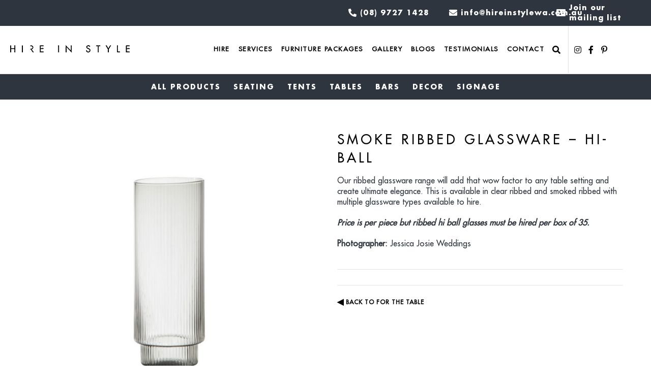

--- FILE ---
content_type: text/html; charset=UTF-8
request_url: https://hireinstylewa.com.au/product/smoke-ribbed-glassware-hi-ball/
body_size: 28756
content:
<!DOCTYPE html>
<html lang="en-US">
<head >
<meta charset="UTF-8" />
<script>
var gform;gform||(document.addEventListener("gform_main_scripts_loaded",function(){gform.scriptsLoaded=!0}),window.addEventListener("DOMContentLoaded",function(){gform.domLoaded=!0}),gform={domLoaded:!1,scriptsLoaded:!1,initializeOnLoaded:function(o){gform.domLoaded&&gform.scriptsLoaded?o():!gform.domLoaded&&gform.scriptsLoaded?window.addEventListener("DOMContentLoaded",o):document.addEventListener("gform_main_scripts_loaded",o)},hooks:{action:{},filter:{}},addAction:function(o,n,r,t){gform.addHook("action",o,n,r,t)},addFilter:function(o,n,r,t){gform.addHook("filter",o,n,r,t)},doAction:function(o){gform.doHook("action",o,arguments)},applyFilters:function(o){return gform.doHook("filter",o,arguments)},removeAction:function(o,n){gform.removeHook("action",o,n)},removeFilter:function(o,n,r){gform.removeHook("filter",o,n,r)},addHook:function(o,n,r,t,i){null==gform.hooks[o][n]&&(gform.hooks[o][n]=[]);var e=gform.hooks[o][n];null==i&&(i=n+"_"+e.length),gform.hooks[o][n].push({tag:i,callable:r,priority:t=null==t?10:t})},doHook:function(n,o,r){var t;if(r=Array.prototype.slice.call(r,1),null!=gform.hooks[n][o]&&((o=gform.hooks[n][o]).sort(function(o,n){return o.priority-n.priority}),o.forEach(function(o){"function"!=typeof(t=o.callable)&&(t=window[t]),"action"==n?t.apply(null,r):r[0]=t.apply(null,r)})),"filter"==n)return r[0]},removeHook:function(o,n,t,i){var r;null!=gform.hooks[o][n]&&(r=(r=gform.hooks[o][n]).filter(function(o,n,r){return!!(null!=i&&i!=o.tag||null!=t&&t!=o.priority)}),gform.hooks[o][n]=r)}});
</script>

<meta name="viewport" content="width=device-width, initial-scale=1" />
<meta name='robots' content='index, follow, max-image-preview:large, max-snippet:-1, max-video-preview:-1' />

	<!-- This site is optimized with the Yoast SEO plugin v20.5 - https://yoast.com/wordpress/plugins/seo/ -->
	<title>SMOKE RIBBED GLASSWARE - HI-BALL - Hire In Style</title>
	<link rel="canonical" href="https://hireinstylewa.com.au/product/smoke-ribbed-glassware-hi-ball/" />
	<meta property="og:locale" content="en_US" />
	<meta property="og:type" content="article" />
	<meta property="og:title" content="SMOKE RIBBED GLASSWARE - HI-BALL - Hire In Style" />
	<meta property="og:description" content="Our ribbed glassware range will add that wow factor to any table setting and create ultimate elegance. This is available in clear ribbed and smoked ribbed with multiple glassware types available to hire.  Price is per piece but ribbed hi ball glasses must be hired per box of 35.  Photographer: Jessica Josie Weddings" />
	<meta property="og:url" content="https://hireinstylewa.com.au/product/smoke-ribbed-glassware-hi-ball/" />
	<meta property="og:site_name" content="Hire In Style" />
	<meta property="article:publisher" content="https://facebook.com/hireinstylewa" />
	<meta property="article:modified_time" content="2022-08-28T13:29:25+00:00" />
	<meta property="og:image" content="https://hireinstylewa.com.au/wp-content/uploads/2021/04/Smoke-Ribbed-Glassware-Hi-Ball-1.jpg" />
	<meta property="og:image:width" content="1500" />
	<meta property="og:image:height" content="1500" />
	<meta property="og:image:type" content="image/jpeg" />
	<meta name="twitter:card" content="summary_large_image" />
	<script type="application/ld+json" class="yoast-schema-graph">{"@context":"https://schema.org","@graph":[{"@type":"WebPage","@id":"https://hireinstylewa.com.au/product/smoke-ribbed-glassware-hi-ball/","url":"https://hireinstylewa.com.au/product/smoke-ribbed-glassware-hi-ball/","name":"SMOKE RIBBED GLASSWARE - HI-BALL - Hire In Style","isPartOf":{"@id":"https://hireinstylewa.com.au/#website"},"primaryImageOfPage":{"@id":"https://hireinstylewa.com.au/product/smoke-ribbed-glassware-hi-ball/#primaryimage"},"image":{"@id":"https://hireinstylewa.com.au/product/smoke-ribbed-glassware-hi-ball/#primaryimage"},"thumbnailUrl":"https://hireinstylewa.com.au/wp-content/uploads/2021/04/Smoke-Ribbed-Glassware-Hi-Ball-1.jpg","datePublished":"2021-04-06T08:13:03+00:00","dateModified":"2022-08-28T13:29:25+00:00","breadcrumb":{"@id":"https://hireinstylewa.com.au/product/smoke-ribbed-glassware-hi-ball/#breadcrumb"},"inLanguage":"en-US","potentialAction":[{"@type":"ReadAction","target":["https://hireinstylewa.com.au/product/smoke-ribbed-glassware-hi-ball/"]}]},{"@type":"ImageObject","inLanguage":"en-US","@id":"https://hireinstylewa.com.au/product/smoke-ribbed-glassware-hi-ball/#primaryimage","url":"https://hireinstylewa.com.au/wp-content/uploads/2021/04/Smoke-Ribbed-Glassware-Hi-Ball-1.jpg","contentUrl":"https://hireinstylewa.com.au/wp-content/uploads/2021/04/Smoke-Ribbed-Glassware-Hi-Ball-1.jpg","width":1500,"height":1500},{"@type":"BreadcrumbList","@id":"https://hireinstylewa.com.au/product/smoke-ribbed-glassware-hi-ball/#breadcrumb","itemListElement":[{"@type":"ListItem","position":1,"name":"Home","item":"https://hireinstylewa.com.au/"},{"@type":"ListItem","position":2,"name":"Hire","item":"https://hireinstylewa.com.au/hire/"},{"@type":"ListItem","position":3,"name":"SMOKE RIBBED GLASSWARE &#8211; HI-BALL"}]},{"@type":"WebSite","@id":"https://hireinstylewa.com.au/#website","url":"https://hireinstylewa.com.au/","name":"Hire In Style","description":"Great Southern Weddings &amp; Events Hire","publisher":{"@id":"https://hireinstylewa.com.au/#organization"},"potentialAction":[{"@type":"SearchAction","target":{"@type":"EntryPoint","urlTemplate":"https://hireinstylewa.com.au/?s={search_term_string}"},"query-input":"required name=search_term_string"}],"inLanguage":"en-US"},{"@type":"Organization","@id":"https://hireinstylewa.com.au/#organization","name":"Hire In Style","url":"https://hireinstylewa.com.au/","logo":{"@type":"ImageObject","inLanguage":"en-US","@id":"https://hireinstylewa.com.au/#/schema/logo/image/","url":"https://hireinstylewa.com.au/wp-content/uploads/2020/03/cropped-hire-logo235x90.png","contentUrl":"https://hireinstylewa.com.au/wp-content/uploads/2020/03/cropped-hire-logo235x90.png","width":235,"height":90,"caption":"Hire In Style"},"image":{"@id":"https://hireinstylewa.com.au/#/schema/logo/image/"},"sameAs":["https://facebook.com/hireinstylewa","https://www.instagram.com/hire_in_style_wa/","https://pinterest.com/hireinstylewa/"]}]}</script>
	<!-- / Yoast SEO plugin. -->


<script type='application/javascript'>console.log('PixelYourSite Free version 9.3.7');</script>
<link rel='dns-prefetch' href='//a465a7ed-4485-43bd-b6a7-018cbe1249a8.assets.booqable.com' />
<link rel='dns-prefetch' href='//www.google.com' />
<link rel='dns-prefetch' href='//fonts.googleapis.com' />
<link rel='dns-prefetch' href='//s.w.org' />
<link rel='dns-prefetch' href='//m9m6e2w5.stackpathcdn.com' />
<link rel='dns-prefetch' href='//cdn.shareaholic.net' />
<link rel='dns-prefetch' href='//www.shareaholic.net' />
<link rel='dns-prefetch' href='//analytics.shareaholic.com' />
<link rel='dns-prefetch' href='//recs.shareaholic.com' />
<link rel='dns-prefetch' href='//partner.shareaholic.com' />
<link rel="alternate" type="application/rss+xml" title="Hire In Style &raquo; Feed" href="https://hireinstylewa.com.au/feed/" />
<link rel="alternate" type="application/rss+xml" title="Hire In Style &raquo; Comments Feed" href="https://hireinstylewa.com.au/comments/feed/" />
<link rel="preload" href="https://hireinstylewa.com.au/wp-content/plugins/bb-plugin/fonts/fontawesome/5.15.4/webfonts/fa-solid-900.woff2" as="font" type="font/woff2" crossorigin="anonymous">
<link rel="preload" href="https://hireinstylewa.com.au/wp-content/plugins/bb-plugin/fonts/fontawesome/5.15.4/webfonts/fa-brands-400.woff2" as="font" type="font/woff2" crossorigin="anonymous">
<!-- Shareaholic - https://www.shareaholic.com -->
<link rel='preload' href='//cdn.shareaholic.net/assets/pub/shareaholic.js' as='script'/>
<script data-no-minify='1' data-cfasync='false'>
_SHR_SETTINGS = {"endpoints":{"local_recs_url":"https:\/\/hireinstylewa.com.au\/wp-admin\/admin-ajax.php?action=shareaholic_permalink_related","ajax_url":"https:\/\/hireinstylewa.com.au\/wp-admin\/admin-ajax.php"},"site_id":"42a9b1d8b9302c9c0785567d1d499706","url_components":{"year":"2021","monthnum":"04","day":"06","hour":"16","minute":"13","second":"03","post_id":"9203","postname":"smoke-ribbed-glassware-hi-ball","category":"weddings"}};
</script>
<script data-no-minify='1' data-cfasync='false' src='//cdn.shareaholic.net/assets/pub/shareaholic.js' data-shr-siteid='42a9b1d8b9302c9c0785567d1d499706' async ></script>

<!-- Shareaholic Content Tags -->
<meta name='shareaholic:site_name' content='Hire In Style' />
<meta name='shareaholic:language' content='en-US' />
<meta name='shareaholic:url' content='https://hireinstylewa.com.au/product/smoke-ribbed-glassware-hi-ball/' />
<meta name='shareaholic:keywords' content='type:product' />
<meta name='shareaholic:article_published_time' content='2021-04-06T16:13:03+08:00' />
<meta name='shareaholic:article_modified_time' content='2022-08-28T21:29:25+08:00' />
<meta name='shareaholic:shareable_page' content='true' />
<meta name='shareaholic:article_author_name' content='Hire In Style' />
<meta name='shareaholic:site_id' content='42a9b1d8b9302c9c0785567d1d499706' />
<meta name='shareaholic:wp_version' content='9.7.7' />
<meta name='shareaholic:image' content='https://hireinstylewa.com.au/wp-content/uploads/2021/04/Smoke-Ribbed-Glassware-Hi-Ball-1-640x640.jpg' />
<!-- Shareaholic Content Tags End -->

<!-- Shareaholic Open Graph Tags -->
<meta property='og:image' content='https://hireinstylewa.com.au/wp-content/uploads/2021/04/Smoke-Ribbed-Glassware-Hi-Ball-1-1030x1030.jpg' />
<!-- Shareaholic Open Graph Tags End -->
<style id='global-styles-inline-css'>
body{--wp--preset--color--black: #000000;--wp--preset--color--cyan-bluish-gray: #abb8c3;--wp--preset--color--white: #ffffff;--wp--preset--color--pale-pink: #f78da7;--wp--preset--color--vivid-red: #cf2e2e;--wp--preset--color--luminous-vivid-orange: #ff6900;--wp--preset--color--luminous-vivid-amber: #fcb900;--wp--preset--color--light-green-cyan: #7bdcb5;--wp--preset--color--vivid-green-cyan: #00d084;--wp--preset--color--pale-cyan-blue: #8ed1fc;--wp--preset--color--vivid-cyan-blue: #0693e3;--wp--preset--color--vivid-purple: #9b51e0;--wp--preset--color--theme-primary: #000000;--wp--preset--color--theme-secondary: #000000;--wp--preset--gradient--vivid-cyan-blue-to-vivid-purple: linear-gradient(135deg,rgba(6,147,227,1) 0%,rgb(155,81,224) 100%);--wp--preset--gradient--light-green-cyan-to-vivid-green-cyan: linear-gradient(135deg,rgb(122,220,180) 0%,rgb(0,208,130) 100%);--wp--preset--gradient--luminous-vivid-amber-to-luminous-vivid-orange: linear-gradient(135deg,rgba(252,185,0,1) 0%,rgba(255,105,0,1) 100%);--wp--preset--gradient--luminous-vivid-orange-to-vivid-red: linear-gradient(135deg,rgba(255,105,0,1) 0%,rgb(207,46,46) 100%);--wp--preset--gradient--very-light-gray-to-cyan-bluish-gray: linear-gradient(135deg,rgb(238,238,238) 0%,rgb(169,184,195) 100%);--wp--preset--gradient--cool-to-warm-spectrum: linear-gradient(135deg,rgb(74,234,220) 0%,rgb(151,120,209) 20%,rgb(207,42,186) 40%,rgb(238,44,130) 60%,rgb(251,105,98) 80%,rgb(254,248,76) 100%);--wp--preset--gradient--blush-light-purple: linear-gradient(135deg,rgb(255,206,236) 0%,rgb(152,150,240) 100%);--wp--preset--gradient--blush-bordeaux: linear-gradient(135deg,rgb(254,205,165) 0%,rgb(254,45,45) 50%,rgb(107,0,62) 100%);--wp--preset--gradient--luminous-dusk: linear-gradient(135deg,rgb(255,203,112) 0%,rgb(199,81,192) 50%,rgb(65,88,208) 100%);--wp--preset--gradient--pale-ocean: linear-gradient(135deg,rgb(255,245,203) 0%,rgb(182,227,212) 50%,rgb(51,167,181) 100%);--wp--preset--gradient--electric-grass: linear-gradient(135deg,rgb(202,248,128) 0%,rgb(113,206,126) 100%);--wp--preset--gradient--midnight: linear-gradient(135deg,rgb(2,3,129) 0%,rgb(40,116,252) 100%);--wp--preset--duotone--dark-grayscale: url('#wp-duotone-dark-grayscale');--wp--preset--duotone--grayscale: url('#wp-duotone-grayscale');--wp--preset--duotone--purple-yellow: url('#wp-duotone-purple-yellow');--wp--preset--duotone--blue-red: url('#wp-duotone-blue-red');--wp--preset--duotone--midnight: url('#wp-duotone-midnight');--wp--preset--duotone--magenta-yellow: url('#wp-duotone-magenta-yellow');--wp--preset--duotone--purple-green: url('#wp-duotone-purple-green');--wp--preset--duotone--blue-orange: url('#wp-duotone-blue-orange');--wp--preset--font-size--small: 12px;--wp--preset--font-size--medium: 20px;--wp--preset--font-size--large: 20px;--wp--preset--font-size--x-large: 42px;--wp--preset--font-size--normal: 18px;--wp--preset--font-size--larger: 24px;}.has-black-color{color: var(--wp--preset--color--black) !important;}.has-cyan-bluish-gray-color{color: var(--wp--preset--color--cyan-bluish-gray) !important;}.has-white-color{color: var(--wp--preset--color--white) !important;}.has-pale-pink-color{color: var(--wp--preset--color--pale-pink) !important;}.has-vivid-red-color{color: var(--wp--preset--color--vivid-red) !important;}.has-luminous-vivid-orange-color{color: var(--wp--preset--color--luminous-vivid-orange) !important;}.has-luminous-vivid-amber-color{color: var(--wp--preset--color--luminous-vivid-amber) !important;}.has-light-green-cyan-color{color: var(--wp--preset--color--light-green-cyan) !important;}.has-vivid-green-cyan-color{color: var(--wp--preset--color--vivid-green-cyan) !important;}.has-pale-cyan-blue-color{color: var(--wp--preset--color--pale-cyan-blue) !important;}.has-vivid-cyan-blue-color{color: var(--wp--preset--color--vivid-cyan-blue) !important;}.has-vivid-purple-color{color: var(--wp--preset--color--vivid-purple) !important;}.has-black-background-color{background-color: var(--wp--preset--color--black) !important;}.has-cyan-bluish-gray-background-color{background-color: var(--wp--preset--color--cyan-bluish-gray) !important;}.has-white-background-color{background-color: var(--wp--preset--color--white) !important;}.has-pale-pink-background-color{background-color: var(--wp--preset--color--pale-pink) !important;}.has-vivid-red-background-color{background-color: var(--wp--preset--color--vivid-red) !important;}.has-luminous-vivid-orange-background-color{background-color: var(--wp--preset--color--luminous-vivid-orange) !important;}.has-luminous-vivid-amber-background-color{background-color: var(--wp--preset--color--luminous-vivid-amber) !important;}.has-light-green-cyan-background-color{background-color: var(--wp--preset--color--light-green-cyan) !important;}.has-vivid-green-cyan-background-color{background-color: var(--wp--preset--color--vivid-green-cyan) !important;}.has-pale-cyan-blue-background-color{background-color: var(--wp--preset--color--pale-cyan-blue) !important;}.has-vivid-cyan-blue-background-color{background-color: var(--wp--preset--color--vivid-cyan-blue) !important;}.has-vivid-purple-background-color{background-color: var(--wp--preset--color--vivid-purple) !important;}.has-black-border-color{border-color: var(--wp--preset--color--black) !important;}.has-cyan-bluish-gray-border-color{border-color: var(--wp--preset--color--cyan-bluish-gray) !important;}.has-white-border-color{border-color: var(--wp--preset--color--white) !important;}.has-pale-pink-border-color{border-color: var(--wp--preset--color--pale-pink) !important;}.has-vivid-red-border-color{border-color: var(--wp--preset--color--vivid-red) !important;}.has-luminous-vivid-orange-border-color{border-color: var(--wp--preset--color--luminous-vivid-orange) !important;}.has-luminous-vivid-amber-border-color{border-color: var(--wp--preset--color--luminous-vivid-amber) !important;}.has-light-green-cyan-border-color{border-color: var(--wp--preset--color--light-green-cyan) !important;}.has-vivid-green-cyan-border-color{border-color: var(--wp--preset--color--vivid-green-cyan) !important;}.has-pale-cyan-blue-border-color{border-color: var(--wp--preset--color--pale-cyan-blue) !important;}.has-vivid-cyan-blue-border-color{border-color: var(--wp--preset--color--vivid-cyan-blue) !important;}.has-vivid-purple-border-color{border-color: var(--wp--preset--color--vivid-purple) !important;}.has-vivid-cyan-blue-to-vivid-purple-gradient-background{background: var(--wp--preset--gradient--vivid-cyan-blue-to-vivid-purple) !important;}.has-light-green-cyan-to-vivid-green-cyan-gradient-background{background: var(--wp--preset--gradient--light-green-cyan-to-vivid-green-cyan) !important;}.has-luminous-vivid-amber-to-luminous-vivid-orange-gradient-background{background: var(--wp--preset--gradient--luminous-vivid-amber-to-luminous-vivid-orange) !important;}.has-luminous-vivid-orange-to-vivid-red-gradient-background{background: var(--wp--preset--gradient--luminous-vivid-orange-to-vivid-red) !important;}.has-very-light-gray-to-cyan-bluish-gray-gradient-background{background: var(--wp--preset--gradient--very-light-gray-to-cyan-bluish-gray) !important;}.has-cool-to-warm-spectrum-gradient-background{background: var(--wp--preset--gradient--cool-to-warm-spectrum) !important;}.has-blush-light-purple-gradient-background{background: var(--wp--preset--gradient--blush-light-purple) !important;}.has-blush-bordeaux-gradient-background{background: var(--wp--preset--gradient--blush-bordeaux) !important;}.has-luminous-dusk-gradient-background{background: var(--wp--preset--gradient--luminous-dusk) !important;}.has-pale-ocean-gradient-background{background: var(--wp--preset--gradient--pale-ocean) !important;}.has-electric-grass-gradient-background{background: var(--wp--preset--gradient--electric-grass) !important;}.has-midnight-gradient-background{background: var(--wp--preset--gradient--midnight) !important;}.has-small-font-size{font-size: var(--wp--preset--font-size--small) !important;}.has-medium-font-size{font-size: var(--wp--preset--font-size--medium) !important;}.has-large-font-size{font-size: var(--wp--preset--font-size--large) !important;}.has-x-large-font-size{font-size: var(--wp--preset--font-size--x-large) !important;}
</style>
<style id='woocommerce-inline-inline-css'>
.woocommerce form .form-row .required { visibility: visible; }
</style>
<style id='fl-builder-layout-10373-inline-css'>
.fl-node-61baf67e2ef80 .fl-row-content {max-width: 890px;} .fl-node-61baf67e2ef80 > .fl-row-content-wrap {margin-top:0px;margin-right:0px;margin-bottom:0px;margin-left:0px;} .fl-node-61baf67e2ef80 > .fl-row-content-wrap {padding-top:0px;padding-right:0px;padding-bottom:0px;padding-left:0px;}.fl-node-61baf67e2f306 {width: 100%;}.fl-node-61baf69b612d5 {width: 50%;}.fl-node-61baf69b612d5 > .fl-col-content {background-color: #ffffff;}.fl-node-61baf69b612da {width: 50%;}.fl-node-61baf69b612da > .fl-col-content {background-image: url(https://hireinstylewa.com.au/wp-content/uploads/2021/12/14717328_740880632717864_8535411465888150271_n.jpg);background-repeat: no-repeat;background-position: center center;background-attachment: scroll;background-size: cover;}.fl-node-61baf6eda9555.fl-module-heading .fl-heading {font-weight: 100;text-align: center;}.fl-builder-content .fl-node-61baf71e86dbd .fl-rich-text, .fl-builder-content .fl-node-61baf71e86dbd .fl-rich-text *:not(b, strong) {text-align: center;}.fl-builder-content .fl-node-61baf732a21f5 .fl-rich-text, .fl-builder-content .fl-node-61baf732a21f5 .fl-rich-text *:not(b, strong) {text-align: center;}.bb-gf-input.input-small {width: 46px !important;}.pp-gf-content {position: relative;}.pp-gf-content:before {content: "";display: block;position: absolute;left: 0;top: 0;width: 100%;height: 100%;}.pp-gf-content .pp-gf-inner {position: relative;}.pp-gf-content .form-title,.pp-gf-content .form-description {position: relative;}.pp-gf-content .gform_wrapper form {position: relative;}.pp-gf-content .gform_wrapper .gform_body {width: 100% !important;}.pp-gf-content .gform_wrapper ul.gform_fields {padding: 0;}.pp-gf-content .gform_wrapper ul.gform_fields li.gfield {padding-right: 0;}.pp-gf-content .gform_wrapper ul.gform_fields li.gfield.gf_left_half {padding-right: 16px;}.pp-gf-content .gform_wrapper.gform_validation_error .gform_body ul li.gfield.gfield_error:not(.gf_left_half):not(.gf_right_half) {max-width: 100% !important;}.pp-gf-content .gform_wrapper .gfield input[type="checkbox"]:focus, .pp-gf-content .gform_wrapper .gfield input[type="radio"]:focus {width: auto;text-align: left !important;}.gform_wrapper .top_label li.gfield.gf_left_half input.medium,.gform_wrapper .top_label li.gfield.gf_right_half input.medium,.gform_wrapper .top_label li.gfield.gf_left_half select.medium,.gform_wrapper .top_label li.gfield.gf_right_half select.medium {width: 100% !important;}.gform_wrapper .gfield input:not([type='radio']):not([type='checkbox']):not([type='submit']):not([type='button']):not([type='image']):not([type='file']),.gform_wrapper .gfield input:focus,.gform_wrapper .gfield select,.gform_wrapper .gfield textarea {height: auto;}.gform_wrapper .ginput_complex input:not([type=radio]):not([type=checkbox]):not([type=submit]):not([type=image]):not([type=file]) {width: 100% !important;}.gform_wrapper.gf_browser_chrome .gfield_checkbox li input,.gform_wrapper.gf_browser_chrome .gfield_checkbox li input[type=checkbox],.gform_wrapper.gf_browser_chrome .gfield_radio li input[type=radio] {margin-top: 0 !important;}div.gform_wrapper .field_sublabel_below .ginput_complex.ginput_container label {margin-bottom: 0;}.pp-gf-content .gform_wrapper ul li.gfield {margin-top: 0;}.pp-gf-content .gform_wrapper ul.gfield_radio li input:not([type='radio']):not([type='checkbox']):not([type='submit']):not([type='button']):not([type='image']):not([type='file']) {width: auto !important;display: inline-block;}.pp-gf-content .gform_wrapper .ginput_complex span.ginput_full {display: block;}.pp-gf-content .gform_wrapper .gfield .gfield_description {padding-top: 5px;}.pp-gf-content .gform_wrapper h2.gsection_title {margin-bottom: 0;}@media only screen and (max-width: 640px) {.pp-gf-content .gform_wrapper ul.gform_fields li.gfield.gf_left_half {padding-right: 0;}}@media (max-width: 768px) {}.fl-node-61bafadb25205 .pp-gf-content .gform_wrapper {max-width: 100%;}.fl-node-61bafadb25205 .pp-gf-content {background-color: #ffffff;background-size: cover;background-repeat: no-repeat;}.fl-node-61bafadb25205 .pp-gf-content .gform_wrapper ul li.gfield {list-style-type: none !important;margin-bottom: 10px;}.fl-node-61bafadb25205 .gform_wrapper .gform_title,.fl-node-61bafadb25205 .form-title {display: none;}.fl-node-61bafadb25205 .form-title {display: none;}.fl-node-61bafadb25205 .gform_wrapper .gform_title {}.fl-node-61bafadb25205 .gform_wrapper span.gform_description,.fl-node-61bafadb25205 .form-description {display: none;}.fl-node-61bafadb25205 .form-description {display: none;}.fl-node-61bafadb25205 .gform_wrapper span.gform_description {}.fl-node-61bafadb25205 .gform_wrapper .gfield .gfield_label {display: none;}.fl-node-61bafadb25205 .gform_wrapper .gfield .ginput_complex.ginput_container label {display: none;}.fl-node-61bafadb25205 .gform_wrapper .ginput_container label,.fl-node-61bafadb25205 .gform_wrapper table.gfield_list thead th,.fl-node-61bafadb25205 .gform_wrapper span.ginput_product_price_label,.fl-node-61bafadb25205 .gform_wrapper span.ginput_quantity_label,.fl-node-61bafadb25205 .gform_wrapper .gfield_html {}.fl-node-61bafadb25205 .gform_wrapper ul.gfield_radio li label,.fl-node-61bafadb25205 .gform_wrapper ul.gfield_checkbox li label,.fl-node-61bafadb25205 .gform_wrapper .ginput_container_consent label {}.fl-node-61bafadb25205 .gform_wrapper span.ginput_product_price {color: #900900 !important;}.fl-node-61bafadb25205 .gform_wrapper .gfield .gfield_description {color: #000000;}.fl-node-61bafadb25205 .pp-gf-content .gform_wrapper .gsection {border-bottom-width: 1px;border-bottom-color: #cccccc;margin-bottom: 20px;}.fl-node-61bafadb25205 .gform_wrapper h2.gsection_title {color: #333333;}.fl-node-61bafadb25205 .gform_wrapper .gfield input:not([type='radio']):not([type='checkbox']):not([type='submit']):not([type='button']):not([type='image']):not([type='file']),.fl-node-61bafadb25205 .gform_wrapper .gfield select,.fl-node-61bafadb25205 .gform_wrapper .gfield textarea {color: #333333;background-color: #ffffff;border-width: 0;border-color: #606060;-webkit-border-radius: 2px;-moz-border-radius: 2px;-ms-border-radius: 2px;-o-border-radius: 2px;border-radius: 2px;border-width: 1px;border-style: solid;padding: 12px;text-align: left;outline: none;}.fl-node-61bafadb25205 .gform_wrapper .gfield input:not([type='radio']):not([type='checkbox']):not([type='submit']):not([type='button']):not([type='image']):not([type='file']),.fl-node-61bafadb25205 .gform_wrapper .gfield select {}.fl-node-61bafadb25205 .gform_wrapper .ginput_complex input:not([type=radio]):not([type=checkbox]):not([type=submit]):not([type=image]):not([type=file]),.fl-node-61bafadb25205 .gform_wrapper .ginput_complex select {margin-bottom: 3px;}.fl-node-61bafadb25205 .gform_wrapper .ginput_complex span {margin-bottom: 4px;}.fl-node-61bafadb25205 .gform_wrapper .gfield input::-webkit-input-placeholder {color: #636363;}.fl-node-61bafadb25205 .gform_wrapper .gfield input:-moz-placeholder {color: #636363;}.fl-node-61bafadb25205 .gform_wrapper .gfield input::-moz-placeholder {color: #636363;}.fl-node-61bafadb25205 .gform_wrapper .gfield input:-ms-input-placeholder {color: #636363;}.fl-node-61bafadb25205 .gform_wrapper .gfield textarea::-webkit-input-placeholder {color: #636363;}.fl-node-61bafadb25205 .gform_wrapper .gfield textarea:-moz-placeholder {color: #636363;}.fl-node-61bafadb25205 .gform_wrapper .gfield textarea::-moz-placeholder {color: #636363;}.fl-node-61bafadb25205 .gform_wrapper .gfield textarea:-ms-input-placeholder {color: #636363;}.fl-node-61bafadb25205 .gform_wrapper .gfield input:not([type='radio']):not([type='checkbox']):not([type='submit']):not([type='button']):not([type='image']):not([type='file']):focus,.fl-node-61bafadb25205 .gform_wrapper .gfield select:focus,.fl-node-61bafadb25205 .gform_wrapper .gfield textarea:focus {border-color: #719ece;}.fl-node-61bafadb25205 .gform_wrapper .top_label input.medium,.fl-node-61bafadb25205 .gform_wrapper .top_label select.medium {width: 49% !important;}.fl-node-61bafadb25205 .gform_wrapper textarea.medium {width: ;}.fl-node-61bafadb25205 .gform_wrapper .ginput_complex .ginput_full input[type="text"],.fl-node-61bafadb25205 .gform_wrapper .ginput_complexinput[type="text"] {width: 97.5% !important;}.fl-node-61bafadb25205 .gform_wrapper .ginput_complex .ginput_right {margin-left: 0 !important;}.fl-node-61bafadb25205 .gform_wrapper .ginput_complex .ginput_right input,.fl-node-61bafadb25205 .gform_wrapper .ginput_complex .ginput_right select {width: ;}.fl-node-61bafadb25205 .gform_wrapper .gform_footer {text-align: left;}.fl-node-61bafadb25205 .gform_wrapper .gform_footer .gform_button,.fl-node-61bafadb25205 .gform_wrapper.gf_browser_ie .gform_footer .gform_button,.fl-node-61bafadb25205 .gform_wrapper .gform_page_footer .button,.fl-node-61bafadb25205 .gform_wrapper.gf_browser_ie .gform_page_footer .button {width: 100%;background-color: ;padding-top: px;padding-bottom: px;padding-left: px;padding-right: px;white-space: normal;}.fl-node-61bafadb25205 .gform_wrapper .gform_page_footer .button {margin-bottom: 5px !important;}.fl-node-61bafadb25205 .gform_wrapper .gform_footer .gform_button:hover,.fl-node-61bafadb25205 .gform_wrapper .gform_page_footer .button:hover {background: ;}.fl-node-61bafadb25205 .gform_wrapper .gfield input[type=file] {background-color: transparent;border-width: px;border-style: none;}.fl-node-61bafadb25205 .gform_wrapper .validation_error,.fl-node-61bafadb25205 .gform_wrapper li.gfield.gfield_error,.fl-node-61bafadb25205 .gform_wrapper li.gfield.gfield_error.gfield_contains_required.gfield_creditcard_warning {color: #790000 !important;border-color: #790000 !important;}.fl-node-61bafadb25205 .gform_wrapper .validation_error {display: block !important;}.fl-node-61bafadb25205 .gform_wrapper .gfield.gfield_error {background-color: #ffdfe0;Width: 100%;}.fl-node-61bafadb25205 .gform_wrapper .gfield.gfield_error .gfield_label {color: #790000;margin-left: 0;}.fl-node-61bafadb25205 .gform_wrapper .gfield_error .validation_message {display: block;color: #790000;}.fl-node-61bafadb25205 .gform_wrapper .gfield_error input:not([type='radio']):not([type='checkbox']):not([type='submit']):not([type='button']):not([type='image']):not([type='file']),.fl-node-61bafadb25205 .gform_wrapper .gfield_error .ginput_container select,.fl-node-61bafadb25205 .gform_wrapper .gfield_error .ginput_container textarea {border-color: #790000;border-width: 1px !important;}@media only screen and (max-width: 1200px) {.fl-node-61bafadb25205 .gform_wrapper .gform_footer .gform_button,.fl-node-61bafadb25205 .gform_wrapper.gf_browser_ie .gform_footer .gform_button,.fl-node-61bafadb25205 .gform_wrapper .gform_page_footer .button,.fl-node-61bafadb25205 .gform_wrapper.gf_browser_ie .gform_page_footer .button {padding-top: px;padding-bottom: px;padding-left: px;padding-right: px;}}@media only screen and (max-width: 768px) {.fl-node-61bafadb25205 .gform_wrapper .gform_footer .gform_button,.fl-node-61bafadb25205 .gform_wrapper.gf_browser_ie .gform_footer .gform_button,.fl-node-61bafadb25205 .gform_wrapper .gform_page_footer .button,.fl-node-61bafadb25205 .gform_wrapper.gf_browser_ie .gform_page_footer .button {padding-top: px;padding-bottom: px;padding-left: px;padding-right: px;}}.fl-builder-row-settings #fl-field-separator_position {display: none !important;}
</style>
<link rel='stylesheet' id='wpo_min-header-0-css'  href='https://hireinstylewa.com.au/wp-content/cache/wpo-minify/1751265188/assets/wpo-minify-header-f8f42de9.min.css' media='all' />
<link rel='stylesheet' id='wpo_min-header-1-css'  href='https://hireinstylewa.com.au/wp-content/cache/wpo-minify/1751265188/assets/wpo-minify-header-8c4e1304.min.css' media='only screen and (max-width: 860px)' />
<link rel='stylesheet' id='wpo_min-header-2-css'  href='https://hireinstylewa.com.au/wp-content/cache/wpo-minify/1751265188/assets/wpo-minify-header-5fa12ef1.min.css' media='all' />
<link rel='stylesheet' id='fl-builder-layout-bundle-6612e81f272b06496f7a3a2727e886fa-css'  href='https://hireinstylewa.com.au/wp-content/uploads/bb-plugin/cache/6612e81f272b06496f7a3a2727e886fa-layout-bundle.css' media='all' />
<link rel='stylesheet' id='wpo_min-header-4-css'  href='https://hireinstylewa.com.au/wp-content/cache/wpo-minify/1751265188/assets/wpo-minify-header-563d43da.min.css' media='all' />
<link rel='stylesheet' id='fl-builder-layout-7241-css'  href='https://hireinstylewa.com.au/wp-content/uploads/bb-plugin/cache/7241-layout-partial.css' media='all' />
<link rel='stylesheet' id='fl-builder-layout-7218-css'  href='https://hireinstylewa.com.au/wp-content/uploads/bb-plugin/cache/7218-layout-partial.css' media='all' />
<link rel='stylesheet' id='wpo_min-header-7-css'  href='https://hireinstylewa.com.au/wp-content/cache/wpo-minify/1751265188/assets/wpo-minify-header-14724569.min.css' media='all' />
<script id='wpo_min-header-0-js-extra'>
var pysOptions = {"staticEvents":{"facebook":{"init_event":[{"delay":0,"type":"static","name":"PageView","pixelIds":["2165463456901325"],"eventID":"d83d695b-6686-4bd9-af15-0bcf5f0fff02","params":{"page_title":"SMOKE RIBBED GLASSWARE - HI-BALL","post_type":"product","post_id":9203,"plugin":"PixelYourSite","user_role":"guest","event_url":"hireinstylewa.com.au\/product\/smoke-ribbed-glassware-hi-ball\/"},"e_id":"init_event","ids":[],"hasTimeWindow":false,"timeWindow":0,"woo_order":"","edd_order":""}],"woo_view_content":[{"delay":0,"type":"static","name":"ViewContent","pixelIds":["2165463456901325"],"eventID":"f988903b-0231-4049-b4fa-d31b14222727","params":{"content_ids":["9203"],"content_type":"product","content_name":"SMOKE RIBBED GLASSWARE - HI-BALL","category_name":"Beverage Accessories, For the Table, Glassware & Dispensers, Glassware & Dispensers","contents":[{"id":"9203","quantity":1}],"product_price":0,"page_title":"SMOKE RIBBED GLASSWARE - HI-BALL","post_type":"product","post_id":9203,"plugin":"PixelYourSite","user_role":"guest","event_url":"hireinstylewa.com.au\/product\/smoke-ribbed-glassware-hi-ball\/"},"e_id":"woo_view_content","ids":[],"hasTimeWindow":false,"timeWindow":0,"woo_order":"","edd_order":""}]},"ga":{"woo_view_content":[{"delay":0,"type":"static","name":"view_item","trackingIds":["UA-150816891-1"],"params":{"event_category":"ecommerce","items":[{"id":"9203","name":"SMOKE RIBBED GLASSWARE - HI-BALL","category":"Beverage Accessories\/For the Table\/Glassware & Dispensers\/Glassware & Dispensers","quantity":1,"price":0}],"non_interaction":true,"page_title":"SMOKE RIBBED GLASSWARE - HI-BALL","post_type":"product","post_id":9203,"plugin":"PixelYourSite","user_role":"guest","event_url":"hireinstylewa.com.au\/product\/smoke-ribbed-glassware-hi-ball\/"},"e_id":"woo_view_content","ids":[],"hasTimeWindow":false,"timeWindow":0,"pixelIds":[],"eventID":"","woo_order":"","edd_order":""}]}},"dynamicEvents":{"woo_add_to_cart_on_button_click":{"facebook":{"delay":0,"type":"dyn","name":"AddToCart","pixelIds":["2165463456901325"],"eventID":"a8b031bb-09b1-43d6-82da-dca9fd2f63e0","params":{"page_title":"SMOKE RIBBED GLASSWARE - HI-BALL","post_type":"product","post_id":9203,"plugin":"PixelYourSite","user_role":"guest","event_url":"hireinstylewa.com.au\/product\/smoke-ribbed-glassware-hi-ball\/"},"e_id":"woo_add_to_cart_on_button_click","ids":[],"hasTimeWindow":false,"timeWindow":0,"woo_order":"","edd_order":""},"ga":{"delay":0,"type":"dyn","name":"add_to_cart","trackingIds":["UA-150816891-1"],"params":{"page_title":"SMOKE RIBBED GLASSWARE - HI-BALL","post_type":"product","post_id":9203,"plugin":"PixelYourSite","user_role":"guest","event_url":"hireinstylewa.com.au\/product\/smoke-ribbed-glassware-hi-ball\/"},"e_id":"woo_add_to_cart_on_button_click","ids":[],"hasTimeWindow":false,"timeWindow":0,"pixelIds":[],"eventID":"","woo_order":"","edd_order":""}}},"triggerEvents":[],"triggerEventTypes":[],"facebook":{"pixelIds":["2165463456901325"],"advancedMatching":[],"removeMetadata":false,"contentParams":{"post_type":"product","post_id":9203,"content_name":"SMOKE RIBBED GLASSWARE - HI-BALL","categories":"Beverage Accessories, For the Table, Glassware & Dispensers, Glassware & Dispensers","tags":""},"commentEventEnabled":true,"wooVariableAsSimple":false,"downloadEnabled":true,"formEventEnabled":true,"ajaxForServerEvent":true,"serverApiEnabled":false,"wooCRSendFromServer":false},"ga":{"trackingIds":["UA-150816891-1"],"enhanceLinkAttr":false,"anonimizeIP":false,"commentEventEnabled":true,"commentEventNonInteractive":false,"downloadEnabled":true,"downloadEventNonInteractive":false,"formEventEnabled":true,"crossDomainEnabled":false,"crossDomainAcceptIncoming":false,"crossDomainDomains":[],"isDebugEnabled":[""],"disableAdvertisingFeatures":false,"disableAdvertisingPersonalization":false,"wooVariableAsSimple":false},"debug":"","siteUrl":"https:\/\/hireinstylewa.com.au","ajaxUrl":"https:\/\/hireinstylewa.com.au\/wp-admin\/admin-ajax.php","ajax_event":"5fa24c94c5","enable_remove_download_url_param":"1","cookie_duration":"7","last_visit_duration":"60","enable_success_send_form":"","gdpr":{"ajax_enabled":false,"all_disabled_by_api":false,"facebook_disabled_by_api":false,"analytics_disabled_by_api":false,"google_ads_disabled_by_api":false,"pinterest_disabled_by_api":false,"bing_disabled_by_api":false,"facebook_prior_consent_enabled":true,"analytics_prior_consent_enabled":true,"google_ads_prior_consent_enabled":null,"pinterest_prior_consent_enabled":true,"bing_prior_consent_enabled":true,"cookiebot_integration_enabled":false,"cookiebot_facebook_consent_category":"marketing","cookiebot_analytics_consent_category":"statistics","cookiebot_google_ads_consent_category":null,"cookiebot_pinterest_consent_category":"marketing","cookiebot_bing_consent_category":"marketing","consent_magic_integration_enabled":false,"real_cookie_banner_integration_enabled":false,"cookie_notice_integration_enabled":false,"cookie_law_info_integration_enabled":false},"woo":{"enabled":true,"enabled_save_data_to_orders":true,"addToCartOnButtonEnabled":true,"addToCartOnButtonValueEnabled":true,"addToCartOnButtonValueOption":"price","singleProductId":9203,"removeFromCartSelector":"form.woocommerce-cart-form .remove","addToCartCatchMethod":"add_cart_js"},"edd":{"enabled":false}};
var gf_global = {"gf_currency_config":{"name":"Australian Dollar","symbol_left":"$","symbol_right":"","symbol_padding":" ","thousand_separator":",","decimal_separator":".","decimals":2,"code":"AUD"},"base_url":"https:\/\/hireinstylewa.com.au\/wp-content\/plugins\/gravityforms","number_formats":[],"spinnerUrl":"https:\/\/hireinstylewa.com.au\/wp-content\/plugins\/gravityforms\/images\/spinner.svg","strings":{"newRowAdded":"New row added.","rowRemoved":"Row removed","formSaved":"The form has been saved.  The content contains the link to return and complete the form."}};
var gf_global = {"gf_currency_config":{"name":"Australian Dollar","symbol_left":"$","symbol_right":"","symbol_padding":" ","thousand_separator":",","decimal_separator":".","decimals":2,"code":"AUD"},"base_url":"https:\/\/hireinstylewa.com.au\/wp-content\/plugins\/gravityforms","number_formats":[],"spinnerUrl":"https:\/\/hireinstylewa.com.au\/wp-content\/plugins\/gravityforms\/images\/spinner.svg","strings":{"newRowAdded":"New row added.","rowRemoved":"Row removed","formSaved":"The form has been saved.  The content contains the link to return and complete the form."}};
var gform_i18n = {"datepicker":{"days":{"monday":"Mon","tuesday":"Tue","wednesday":"Wed","thursday":"Thu","friday":"Fri","saturday":"Sat","sunday":"Sun"},"months":{"january":"January","february":"February","march":"March","april":"April","may":"May","june":"June","july":"July","august":"August","september":"September","october":"October","november":"November","december":"December"},"firstDay":1,"iconText":"Select date"}};
var gf_legacy_multi = {"53":"","16":"1"};
var gform_gravityforms = {"strings":{"invalid_file_extension":"This type of file is not allowed. Must be one of the following:","delete_file":"Delete this file","in_progress":"in progress","file_exceeds_limit":"File exceeds size limit","illegal_extension":"This type of file is not allowed.","max_reached":"Maximum number of files reached","unknown_error":"There was a problem while saving the file on the server","currently_uploading":"Please wait for the uploading to complete","cancel":"Cancel","cancel_upload":"Cancel this upload","cancelled":"Cancelled"},"vars":{"images_url":"https:\/\/hireinstylewa.com.au\/wp-content\/plugins\/gravityforms\/images"}};
</script>
<script src='https://hireinstylewa.com.au/wp-content/cache/wpo-minify/1751265188/assets/wpo-minify-header-d62651ac.min.js' id='wpo_min-header-0-js'></script>
<script defer='defer' src='https://www.google.com/recaptcha/api.js?hl=en#038;render=explicit' id='gform_recaptcha-js'></script>
<link rel="https://api.w.org/" href="https://hireinstylewa.com.au/wp-json/" /><link rel="alternate" type="application/json" href="https://hireinstylewa.com.au/wp-json/wp/v3/product/9203" /><link rel="EditURI" type="application/rsd+xml" title="RSD" href="https://hireinstylewa.com.au/xmlrpc.php?rsd" />
<link rel="wlwmanifest" type="application/wlwmanifest+xml" href="https://hireinstylewa.com.au/wp-includes/wlwmanifest.xml" /> 
<meta name="generator" content="WordPress 6.0.11" />
<meta name="generator" content="WooCommerce 7.6.1" />
<link rel='shortlink' href='https://hireinstylewa.com.au/?p=9203' />
<link rel="alternate" type="application/json+oembed" href="https://hireinstylewa.com.au/wp-json/oembed/1.0/embed?url=https%3A%2F%2Fhireinstylewa.com.au%2Fproduct%2Fsmoke-ribbed-glassware-hi-ball%2F" />
<link rel="alternate" type="text/xml+oembed" href="https://hireinstylewa.com.au/wp-json/oembed/1.0/embed?url=https%3A%2F%2Fhireinstylewa.com.au%2Fproduct%2Fsmoke-ribbed-glassware-hi-ball%2F&#038;format=xml" />
		<script>
			var bb_powerpack = {
				ajaxurl: 'https://hireinstylewa.com.au/wp-admin/admin-ajax.php'
			};
		</script>
		  <script>var booqableOptions = { company: 'a465a7ed-4485-43bd-b6a7-018cbe1249a8', storeProvider: 'wordpress' };</script>
  <!-- Google tag (gtag.js) -->
<script async src="https://www.googletagmanager.com/gtag/js?id=AW-16499466842">
</script>
<script>
window.dataLayer = window.dataLayer || [];
function gtag(){dataLayer.push(arguments);}
gtag('js', new Date());



gtag('config', 'AW-16499466842');
</script>
<!-- This website runs the Product Feed PRO for WooCommerce by AdTribes.io plugin - version 12.6.4 -->

		<script>
		(function(h,o,t,j,a,r){
			h.hj=h.hj||function(){(h.hj.q=h.hj.q||[]).push(arguments)};
			h._hjSettings={hjid:1369984,hjsv:5};
			a=o.getElementsByTagName('head')[0];
			r=o.createElement('script');r.async=1;
			r.src=t+h._hjSettings.hjid+j+h._hjSettings.hjsv;
			a.appendChild(r);
		})(window,document,'//static.hotjar.com/c/hotjar-','.js?sv=');
		</script>
		<link rel="pingback" href="https://hireinstylewa.com.au/xmlrpc.php" />
 
<script>
var root = document.getElementsByTagName('html')[0];
root.setAttribute('class', 'no-js');
</script>
	<noscript><style>.woocommerce-product-gallery{ opacity: 1 !important; }</style></noscript>
	<style>.wpgs-for .slick-arrow::before,.wpgs-nav .slick-prev::before, .wpgs-nav .slick-next::before{color:#000;}.fancybox-bg{background-color:rgba(10,0,0,0.75);}.fancybox-caption,.fancybox-infobar{color:#fff;}.wpgs-nav .slick-slide{border-color:transparent}.wpgs-nav .slick-current{border-color:#000}</style><link rel="icon" href="https://hireinstylewa.com.au/wp-content/uploads/2020/11/hs-favicon-100x100.jpg" sizes="32x32" />
<link rel="icon" href="https://hireinstylewa.com.au/wp-content/uploads/2020/11/hs-favicon.jpg" sizes="192x192" />
<link rel="apple-touch-icon" href="https://hireinstylewa.com.au/wp-content/uploads/2020/11/hs-favicon.jpg" />
<meta name="msapplication-TileImage" content="https://hireinstylewa.com.au/wp-content/uploads/2020/11/hs-favicon.jpg" />
		<style id="wp-custom-css">
			li {
  margin-left: 30px;
}

.single-post a, .page a  {
	text-decoration: underline;
}

.pop-subh {
	text-transform: uppercase !important;
}

input[type=number]::-webkit-inner-spin-button, 
input[type=number]::-webkit-outer-spin-button {  
   opacity: 1;
}
.single-product .wpgs-nav.slick-initialized.slick-slider {
	padding: 0 35px;
}

.single-product .wpgs-for .slick-arrow {
	top: calc(100% + 40px);
}

.single-product i.flaticon-back.slick-arrow {
	left: 5px;
}

.single-product .flaticon-right-arrow {
	right: 5px;
}

.single-product .slick-arrow:before {
	color: transparent !important;
}

.page-id-9782 .fl-post-grid-image{
	height: 248px;
    overflow: hidden;
}

.post-9782 .entry-title{
	display: none;
}

.enquire-pop .package-list ul.gform_fields li {
	display: inline-block !important;
}		</style>
					<style>
					.is-form-id-6322 .is-search-submit:focus,
			.is-form-id-6322 .is-search-submit:hover,
			.is-form-id-6322 .is-search-submit,
            .is-form-id-6322 .is-search-icon {
			color: #ffffff !important;            background-color: #2f353e !important;            border-color: #2f353e !important;			}
                        	.is-form-id-6322 .is-search-submit path {
					fill: #ffffff !important;            	}
            			</style>
		</head>
<body class="product-template-default single single-product postid-9203 wp-custom-logo wp-embed-responsive theme-genesis woocommerce woocommerce-page woocommerce-no-js genesis fl-theme-builder-header fl-theme-builder-header-header fl-theme-builder-footer fl-theme-builder-footer-footer fl-theme-builder-part fl-theme-builder-part-hire-range-menu header-full-width full-width-content genesis-breadcrumbs-hidden genesis-footer-widgets-hidden product-smoke-ribbed-glassware-hi-ball has-no-blocks elementor-default elementor-kit-11364"><svg xmlns="http://www.w3.org/2000/svg" viewBox="0 0 0 0" width="0" height="0" focusable="false" role="none" style="visibility: hidden; position: absolute; left: -9999px; overflow: hidden;" ><defs><filter id="wp-duotone-dark-grayscale"><feColorMatrix color-interpolation-filters="sRGB" type="matrix" values=" .299 .587 .114 0 0 .299 .587 .114 0 0 .299 .587 .114 0 0 .299 .587 .114 0 0 " /><feComponentTransfer color-interpolation-filters="sRGB" ><feFuncR type="table" tableValues="0 0.49803921568627" /><feFuncG type="table" tableValues="0 0.49803921568627" /><feFuncB type="table" tableValues="0 0.49803921568627" /><feFuncA type="table" tableValues="1 1" /></feComponentTransfer><feComposite in2="SourceGraphic" operator="in" /></filter></defs></svg><svg xmlns="http://www.w3.org/2000/svg" viewBox="0 0 0 0" width="0" height="0" focusable="false" role="none" style="visibility: hidden; position: absolute; left: -9999px; overflow: hidden;" ><defs><filter id="wp-duotone-grayscale"><feColorMatrix color-interpolation-filters="sRGB" type="matrix" values=" .299 .587 .114 0 0 .299 .587 .114 0 0 .299 .587 .114 0 0 .299 .587 .114 0 0 " /><feComponentTransfer color-interpolation-filters="sRGB" ><feFuncR type="table" tableValues="0 1" /><feFuncG type="table" tableValues="0 1" /><feFuncB type="table" tableValues="0 1" /><feFuncA type="table" tableValues="1 1" /></feComponentTransfer><feComposite in2="SourceGraphic" operator="in" /></filter></defs></svg><svg xmlns="http://www.w3.org/2000/svg" viewBox="0 0 0 0" width="0" height="0" focusable="false" role="none" style="visibility: hidden; position: absolute; left: -9999px; overflow: hidden;" ><defs><filter id="wp-duotone-purple-yellow"><feColorMatrix color-interpolation-filters="sRGB" type="matrix" values=" .299 .587 .114 0 0 .299 .587 .114 0 0 .299 .587 .114 0 0 .299 .587 .114 0 0 " /><feComponentTransfer color-interpolation-filters="sRGB" ><feFuncR type="table" tableValues="0.54901960784314 0.98823529411765" /><feFuncG type="table" tableValues="0 1" /><feFuncB type="table" tableValues="0.71764705882353 0.25490196078431" /><feFuncA type="table" tableValues="1 1" /></feComponentTransfer><feComposite in2="SourceGraphic" operator="in" /></filter></defs></svg><svg xmlns="http://www.w3.org/2000/svg" viewBox="0 0 0 0" width="0" height="0" focusable="false" role="none" style="visibility: hidden; position: absolute; left: -9999px; overflow: hidden;" ><defs><filter id="wp-duotone-blue-red"><feColorMatrix color-interpolation-filters="sRGB" type="matrix" values=" .299 .587 .114 0 0 .299 .587 .114 0 0 .299 .587 .114 0 0 .299 .587 .114 0 0 " /><feComponentTransfer color-interpolation-filters="sRGB" ><feFuncR type="table" tableValues="0 1" /><feFuncG type="table" tableValues="0 0.27843137254902" /><feFuncB type="table" tableValues="0.5921568627451 0.27843137254902" /><feFuncA type="table" tableValues="1 1" /></feComponentTransfer><feComposite in2="SourceGraphic" operator="in" /></filter></defs></svg><svg xmlns="http://www.w3.org/2000/svg" viewBox="0 0 0 0" width="0" height="0" focusable="false" role="none" style="visibility: hidden; position: absolute; left: -9999px; overflow: hidden;" ><defs><filter id="wp-duotone-midnight"><feColorMatrix color-interpolation-filters="sRGB" type="matrix" values=" .299 .587 .114 0 0 .299 .587 .114 0 0 .299 .587 .114 0 0 .299 .587 .114 0 0 " /><feComponentTransfer color-interpolation-filters="sRGB" ><feFuncR type="table" tableValues="0 0" /><feFuncG type="table" tableValues="0 0.64705882352941" /><feFuncB type="table" tableValues="0 1" /><feFuncA type="table" tableValues="1 1" /></feComponentTransfer><feComposite in2="SourceGraphic" operator="in" /></filter></defs></svg><svg xmlns="http://www.w3.org/2000/svg" viewBox="0 0 0 0" width="0" height="0" focusable="false" role="none" style="visibility: hidden; position: absolute; left: -9999px; overflow: hidden;" ><defs><filter id="wp-duotone-magenta-yellow"><feColorMatrix color-interpolation-filters="sRGB" type="matrix" values=" .299 .587 .114 0 0 .299 .587 .114 0 0 .299 .587 .114 0 0 .299 .587 .114 0 0 " /><feComponentTransfer color-interpolation-filters="sRGB" ><feFuncR type="table" tableValues="0.78039215686275 1" /><feFuncG type="table" tableValues="0 0.94901960784314" /><feFuncB type="table" tableValues="0.35294117647059 0.47058823529412" /><feFuncA type="table" tableValues="1 1" /></feComponentTransfer><feComposite in2="SourceGraphic" operator="in" /></filter></defs></svg><svg xmlns="http://www.w3.org/2000/svg" viewBox="0 0 0 0" width="0" height="0" focusable="false" role="none" style="visibility: hidden; position: absolute; left: -9999px; overflow: hidden;" ><defs><filter id="wp-duotone-purple-green"><feColorMatrix color-interpolation-filters="sRGB" type="matrix" values=" .299 .587 .114 0 0 .299 .587 .114 0 0 .299 .587 .114 0 0 .299 .587 .114 0 0 " /><feComponentTransfer color-interpolation-filters="sRGB" ><feFuncR type="table" tableValues="0.65098039215686 0.40392156862745" /><feFuncG type="table" tableValues="0 1" /><feFuncB type="table" tableValues="0.44705882352941 0.4" /><feFuncA type="table" tableValues="1 1" /></feComponentTransfer><feComposite in2="SourceGraphic" operator="in" /></filter></defs></svg><svg xmlns="http://www.w3.org/2000/svg" viewBox="0 0 0 0" width="0" height="0" focusable="false" role="none" style="visibility: hidden; position: absolute; left: -9999px; overflow: hidden;" ><defs><filter id="wp-duotone-blue-orange"><feColorMatrix color-interpolation-filters="sRGB" type="matrix" values=" .299 .587 .114 0 0 .299 .587 .114 0 0 .299 .587 .114 0 0 .299 .587 .114 0 0 " /><feComponentTransfer color-interpolation-filters="sRGB" ><feFuncR type="table" tableValues="0.098039215686275 1" /><feFuncG type="table" tableValues="0 0.66274509803922" /><feFuncB type="table" tableValues="0.84705882352941 0.41960784313725" /><feFuncA type="table" tableValues="1 1" /></feComponentTransfer><feComposite in2="SourceGraphic" operator="in" /></filter></defs></svg><svg class="site-spinner" viewBox="0 0 50 50">
  <circle class="path" cx="25" cy="25" r="20" fill="none" stroke-width="5"></circle>
</svg><div class="site-container"><ul class="genesis-skip-link"><li><a href="#genesis-content" class="screen-reader-shortcut"> Skip to main content</a></li></ul><header class="fl-builder-content fl-builder-content-6289 fl-builder-global-templates-locked" data-post-id="6289" data-type="header" data-sticky="0" data-sticky-on="" data-sticky-breakpoint="medium" data-shrink="1" data-overlay="0" data-overlay-bg="default" data-shrink-image-height="50px" role="banner" itemscope="itemscope" itemtype="http://schema.org/WPHeader"><div class="fl-row fl-row-full-width fl-row-bg-color fl-node-5fcd95e9e573b fl-visible-desktop top-header" data-node="5fcd95e9e573b">
	<div class="fl-row-content-wrap">
						<div class="fl-row-content fl-row-full-width fl-node-content">
		
<div class="fl-col-group fl-node-5fcd95e9f13b6 fl-col-group-equal-height fl-col-group-align-center" data-node="5fcd95e9f13b6">
			<div class="fl-col fl-node-5fcd95e9f1559 fl-visible-desktop" data-node="5fcd95e9f1559">
	<div class="fl-col-content fl-node-content"><div class="fl-module fl-module-icon fl-node-5fcd813ad4e31" data-node="5fcd813ad4e31">
	<div class="fl-module-content fl-node-content">
		<div class="fl-icon-wrap">
	<span class="fl-icon">
								<a href="tel:+61897271428" target="_self" tabindex="-1" aria-hidden="true" aria-labelledby="fl-icon-text-5fcd813ad4e31">
							<i class="fas fa-phone-alt" aria-hidden="true"></i>
						</a>
			</span>
			<div id="fl-icon-text-5fcd813ad4e31" class="fl-icon-text">
						<a href="tel:+61897271428" target="_self" class="fl-icon-text-link fl-icon-text-wrap">
						<p>(08) 9727 1428</p>						</a>
					</div>
	</div>
	</div>
</div>
</div>
</div>
			<div class="fl-col fl-node-5fcd95e9f155e fl-col-small" data-node="5fcd95e9f155e">
	<div class="fl-col-content fl-node-content"><div class="fl-module fl-module-icon fl-node-5fcd809059afc" data-node="5fcd809059afc">
	<div class="fl-module-content fl-node-content">
		<div class="fl-icon-wrap">
	<span class="fl-icon">
								<a href="mail:info@hireinstylewa.com.au" target="_self" tabindex="-1" aria-hidden="true" aria-labelledby="fl-icon-text-5fcd809059afc">
							<i class="fas fa-envelope" aria-hidden="true"></i>
						</a>
			</span>
			<div id="fl-icon-text-5fcd809059afc" class="fl-icon-text">
						<a href="mail:info@hireinstylewa.com.au" target="_self" class="fl-icon-text-link fl-icon-text-wrap">
						<p>info@hireinstylewa.com.au</p>						</a>
					</div>
	</div>
	</div>
</div>
</div>
</div>
			<div class="fl-col fl-node-61bb0505922e5 fl-col-small" data-node="61bb0505922e5">
	<div class="fl-col-content fl-node-content"><div class="fl-module fl-module-icon fl-node-61bb0505926c4" data-node="61bb0505926c4">
	<div class="fl-module-content fl-node-content">
		<div class="fl-icon-wrap">
	<span class="fl-icon">
								<a href="https://hireinstylewa.com.au/join-our-mailing-list/" target="_self" tabindex="-1" aria-hidden="true" aria-labelledby="fl-icon-text-61bb0505926c4">
							<i class="fas fa-address-card" aria-hidden="true"></i>
						</a>
			</span>
			<div id="fl-icon-text-61bb0505926c4" class="fl-icon-text">
						<a href="https://hireinstylewa.com.au/join-our-mailing-list/" target="_self" class="fl-icon-text-link fl-icon-text-wrap">
						<p>Join our mailing list</p>						</a>
					</div>
	</div>
	</div>
</div>
</div>
</div>
	</div>
		</div>
	</div>
</div>
<div class="fl-row fl-row-full-width fl-row-bg-none fl-node-5fa49ec6358e7 fl-visible-desktop" data-node="5fa49ec6358e7">
	<div class="fl-row-content-wrap">
						<div class="fl-row-content fl-row-full-width fl-node-content">
		
<div class="fl-col-group fl-node-5fa49ec637a5d" data-node="5fa49ec637a5d">
			<div class="fl-col fl-node-5fa49ec637c87 fl-col-has-cols" data-node="5fa49ec637c87">
	<div class="fl-col-content fl-node-content">
<div class="fl-col-group fl-node-5fa49ee5d2c3e fl-col-group-nested" data-node="5fa49ee5d2c3e">
			<div class="fl-col fl-node-5fa49ee5d2cb8 fl-col-small" data-node="5fa49ee5d2cb8">
	<div class="fl-col-content fl-node-content"><div class="fl-module fl-module-photo fl-node-5fa49f6908c31 header__logo" data-node="5fa49f6908c31">
	<div class="fl-module-content fl-node-content">
		<div class="fl-photo fl-photo-align-left" itemscope itemtype="https://schema.org/ImageObject">
	<div class="fl-photo-content fl-photo-img-png">
				<a href="https://hireinstylewa.com.au" target="_self" itemprop="url">
				<img loading="lazy" class="fl-photo-img wp-image-5845 size-full" src="https://hireinstylewa.com.au/wp-content/uploads/2020/03/hire-logo235x90.png" alt="Hire in Style logo" itemprop="image" height="90" width="235" title="Hire in Style logo"  data-no-lazy="1" />
				</a>
					</div>
	</div>
	</div>
</div>
</div>
</div>
			<div class="fl-col fl-node-5fa49ee5d2cbb" data-node="5fa49ee5d2cbb">
	<div class="fl-col-content fl-node-content"><div class="fl-module fl-module-pp-advanced-menu fl-node-5fa49fd19c045" data-node="5fa49fd19c045">
	<div class="fl-module-content fl-node-content">
		<div class="pp-advanced-menu pp-advanced-menu-accordion-collapse pp-menu-default">
   	<div class="pp-advanced-menu-mobile-toggle hamburger"><div class="pp-hamburger" tabindex="0" role="button" aria-label="Menu"><div class="pp-hamburger-box"><div class="pp-hamburger-inner"></div></div></div></div>   <div class="pp-clear"></div>

		
	   	<ul id="menu-main-menu" class="menu pp-advanced-menu-horizontal pp-toggle-none"><li id="menu-item-461" class="menu-item menu-item-type-post_type menu-item-object-page"><a href="https://hireinstylewa.com.au/hire-range/" tabindex="0" role="link"><span class="menu-item-text">Hire</span></a></li>
<li id="menu-item-8230" class="menu-item menu-item-type-post_type menu-item-object-page"><a href="https://hireinstylewa.com.au/services/" tabindex="0" role="link"><span class="menu-item-text">Services</span></a></li>
<li id="menu-item-6776" class="menu-item menu-item-type-post_type menu-item-object-page"><a href="https://hireinstylewa.com.au/furniture-packages/" tabindex="0" role="link"><span class="menu-item-text">Furniture Packages</span></a></li>
<li id="menu-item-11766" class="menu-item menu-item-type-custom menu-item-object-custom"><a href="https://www.instagram.com/hire_in_style_wa/" tabindex="0" role="link"><span class="menu-item-text">Gallery</span></a></li>
<li id="menu-item-9790" class="menu-item menu-item-type-post_type menu-item-object-page"><a href="https://hireinstylewa.com.au/blogs/" tabindex="0" role="link"><span class="menu-item-text">Blogs</span></a></li>
<li id="menu-item-8244" class="menu-item menu-item-type-post_type menu-item-object-page"><a href="https://hireinstylewa.com.au/testimonials/" tabindex="0" role="link"><span class="menu-item-text">Testimonials</span></a></li>
<li id="menu-item-305" class="menu-item menu-item-type-post_type menu-item-object-page menu-item-has-children pp-has-submenu"><div class="pp-has-submenu-container"><a href="https://hireinstylewa.com.au/contact-us/" tabindex="0" role="link"><span class="menu-item-text">Contact<span class="pp-menu-toggle"></span></span></a></div>
<ul class="sub-menu">
	<li id="menu-item-8620" class="menu-item menu-item-type-post_type menu-item-object-page"><a href="https://hireinstylewa.com.au/about/" tabindex="0" role="link"><span class="menu-item-text">About Us</span></a></li>
	<li id="menu-item-308" class="menu-item menu-item-type-post_type menu-item-object-page"><a href="https://hireinstylewa.com.au/faqs/" tabindex="0" role="link"><span class="menu-item-text">FAQs</span></a></li>
	<li id="menu-item-10386" class="menu-item menu-item-type-post_type menu-item-object-page"><a href="https://hireinstylewa.com.au/join-our-mailing-list/" tabindex="0" role="link"><span class="menu-item-text">Join Our Mailing List</span></a></li>
</ul>
</li>
</ul>
		</div>
	</div>
</div>
</div>
</div>
			<div class="fl-col fl-node-5fa49ee5d2cbd fl-col-small" data-node="5fa49ee5d2cbd">
	<div class="fl-col-content fl-node-content"><div class="fl-module fl-module-icon fl-node-5fa4a1989cdc5 header__searchicon" data-node="5fa4a1989cdc5">
	<div class="fl-module-content fl-node-content">
		<div class="fl-icon-wrap">
	<span class="fl-icon">
				<i class="fas fa-search" aria-hidden="true"></i>
					</span>
	</div>
	</div>
</div>
<div class="fl-module fl-module-pp-social-icons fl-node-5fa4a0e1db236 header__social" data-node="5fa4a0e1db236">
	<div class="fl-module-content fl-node-content">
		<div class="pp-social-icons pp-social-icons-left pp-social-icons-horizontal pp-responsive-center">
	<span class="pp-social-icon" itemscope itemtype="http://schema.org/Organization">
		<link itemprop="url" href="https://hireinstylewa.com.au">
		<a itemprop="sameAs" href="https://www.instagram.com/hire_in_style_wa/" target="_blank" title="" aria-label="" role="button" rel="noopener" >
							<i class="fab fa-instagram"></i>
					</a>
	</span>
		<span class="pp-social-icon" itemscope itemtype="http://schema.org/Organization">
		<link itemprop="url" href="https://hireinstylewa.com.au">
		<a itemprop="sameAs" href="https://www.facebook.com/HireinStyleWA/" target="_blank" title="" aria-label="" role="button" rel="noopener" >
							<i class="fab fa-facebook-f"></i>
					</a>
	</span>
		<span class="pp-social-icon" itemscope itemtype="http://schema.org/Organization">
		<link itemprop="url" href="https://hireinstylewa.com.au">
		<a itemprop="sameAs" href="https://www.pinterest.ph/hireinstylewa/" target="_blank" title="" aria-label="" role="button" rel="noopener" >
							<i class="fab fa-pinterest-p"></i>
					</a>
	</span>
	</div>
	</div>
</div>
</div>
</div>
	</div>
</div>
</div>
	</div>
		</div>
	</div>
</div>
<div class="fl-row fl-row-full-width fl-row-bg-color fl-node-5fcd98389c0c4 fl-visible-medium-mobile" data-node="5fcd98389c0c4">
	<div class="fl-row-content-wrap">
						<div class="fl-row-content fl-row-fixed-width fl-node-content">
		
<div class="fl-col-group fl-node-5fcd9838aa55c fl-col-group-equal-height fl-col-group-align-center fl-col-group-custom-width" data-node="5fcd9838aa55c">
			<div class="fl-col fl-node-5fcd9838aa6c8" data-node="5fcd9838aa6c8">
	<div class="fl-col-content fl-node-content"><div class="fl-module fl-module-widget fl-node-5fcda3747c442" data-node="5fcda3747c442">
	<div class="fl-module-content fl-node-content">
		<div class="fl-widget">
<div class="widget widget_is_search widget_search"><form data-min-no-for-search=1 data-result-box-max-height=400 data-form-id=6322 class="is-search-form is-form-style is-form-style-3 is-form-id-6322 is-ajax-search" action="https://hireinstylewa.com.au/" method="get" role="search" ><label for="is-search-input-6322"><span class="is-screen-reader-text">Search for:</span><input  type="search" id="is-search-input-6322" name="s" value="" class="is-search-input" placeholder="Search" autocomplete=off /><span class="is-loader-image" style="display: none;background-image:url(https://hireinstylewa.com.au/wp-content/plugins/add-search-to-menu/public/images/spinner.gif);" ></span></label><button type="submit" class="is-search-submit"><span class="is-screen-reader-text">Search Button</span><span class="is-search-icon"><svg focusable="false" aria-label="Search" xmlns="http://www.w3.org/2000/svg" viewBox="0 0 24 24" width="24px"><path d="M15.5 14h-.79l-.28-.27C15.41 12.59 16 11.11 16 9.5 16 5.91 13.09 3 9.5 3S3 5.91 3 9.5 5.91 16 9.5 16c1.61 0 3.09-.59 4.23-1.57l.27.28v.79l5 4.99L20.49 19l-4.99-5zm-6 0C7.01 14 5 11.99 5 9.5S7.01 5 9.5 5 14 7.01 14 9.5 11.99 14 9.5 14z"></path></svg></span></button><input type="hidden" name="id" value="6322" /></form></div></div>
	</div>
</div>
</div>
</div>
			<div class="fl-col fl-node-5fcd9838aa6cc fl-col-small" data-node="5fcd9838aa6cc">
	<div class="fl-col-content fl-node-content"><div class="fl-module fl-module-pp-social-icons fl-node-5fcd98ab2538e" data-node="5fcd98ab2538e">
	<div class="fl-module-content fl-node-content">
		<div class="pp-social-icons pp-social-icons-right pp-social-icons-horizontal pp-responsive-right">
	<span class="pp-social-icon" itemscope itemtype="http://schema.org/Organization">
		<link itemprop="url" href="https://hireinstylewa.com.au">
		<a itemprop="sameAs" href="tel:+61897271428" target="_self" title="" aria-label="" role="button">
							<i class="fas fa-phone-square-alt"></i>
					</a>
	</span>
		<span class="pp-social-icon" itemscope itemtype="http://schema.org/Organization">
		<link itemprop="url" href="https://hireinstylewa.com.au">
		<a itemprop="sameAs" href="mail:info@hireinstylewa.com.au" target="_self" title="" aria-label="" role="button">
							<i class="fas fa-envelope"></i>
					</a>
	</span>
	</div>
	</div>
</div>
</div>
</div>
	</div>
		</div>
	</div>
</div>
<div class="fl-row fl-row-full-width fl-row-bg-none fl-node-5fcd9b9c5b1c1 fl-visible-medium-mobile" data-node="5fcd9b9c5b1c1">
	<div class="fl-row-content-wrap">
						<div class="fl-row-content fl-row-fixed-width fl-node-content">
		
<div class="fl-col-group fl-node-5fcd9b9c688f2 fl-col-group-equal-height fl-col-group-align-center fl-col-group-custom-width" data-node="5fcd9b9c688f2">
			<div class="fl-col fl-node-5fcd9b9c68ad0 fl-col-small" data-node="5fcd9b9c68ad0">
	<div class="fl-col-content fl-node-content"><div class="fl-module fl-module-photo fl-node-5fa4a62a8bdd0 header__logo" data-node="5fa4a62a8bdd0">
	<div class="fl-module-content fl-node-content">
		<div class="fl-photo fl-photo-align-left" itemscope itemtype="https://schema.org/ImageObject">
	<div class="fl-photo-content fl-photo-img-png">
				<a href="https://hireinstylewa.com.au" target="_self" itemprop="url">
				<img loading="lazy" class="fl-photo-img wp-image-5845 size-full" src="https://hireinstylewa.com.au/wp-content/uploads/2020/03/hire-logo235x90.png" alt="Hire in Style logo" itemprop="image" height="90" width="235" title="Hire in Style logo"  data-no-lazy="1" />
				</a>
					</div>
	</div>
	</div>
</div>
</div>
</div>
			<div class="fl-col fl-node-5fcd9b9c68ad5 fl-col-small" data-node="5fcd9b9c68ad5">
	<div class="fl-col-content fl-node-content"><div class="fl-module fl-module-pp-advanced-menu fl-node-5fcd9c0eca0be" data-node="5fcd9c0eca0be">
	<div class="fl-module-content fl-node-content">
		<div class="pp-advanced-menu-mobile-toggle hamburger"><div class="pp-hamburger" tabindex="0" role="button" aria-label="Menu"><div class="pp-hamburger-box"><div class="pp-hamburger-inner"></div></div></div></div><div class="pp-advanced-menu pp-advanced-menu-accordion-collapse off-canvas">
	<div class="pp-clear"></div>
	<div class="pp-off-canvas-menu pp-menu-right">
		<a href="javascript:void(0)" class="pp-menu-close-btn">×</a>

		
		<ul id="menu-main-menu-1" class="menu pp-advanced-menu-horizontal pp-toggle-arrows"><li id="menu-item-461" class="menu-item menu-item-type-post_type menu-item-object-page"><a href="https://hireinstylewa.com.au/hire-range/" tabindex="0" role="link"><span class="menu-item-text">Hire</span></a></li>
<li id="menu-item-8230" class="menu-item menu-item-type-post_type menu-item-object-page"><a href="https://hireinstylewa.com.au/services/" tabindex="0" role="link"><span class="menu-item-text">Services</span></a></li>
<li id="menu-item-6776" class="menu-item menu-item-type-post_type menu-item-object-page"><a href="https://hireinstylewa.com.au/furniture-packages/" tabindex="0" role="link"><span class="menu-item-text">Furniture Packages</span></a></li>
<li id="menu-item-11766" class="menu-item menu-item-type-custom menu-item-object-custom"><a href="https://www.instagram.com/hire_in_style_wa/" tabindex="0" role="link"><span class="menu-item-text">Gallery</span></a></li>
<li id="menu-item-9790" class="menu-item menu-item-type-post_type menu-item-object-page"><a href="https://hireinstylewa.com.au/blogs/" tabindex="0" role="link"><span class="menu-item-text">Blogs</span></a></li>
<li id="menu-item-8244" class="menu-item menu-item-type-post_type menu-item-object-page"><a href="https://hireinstylewa.com.au/testimonials/" tabindex="0" role="link"><span class="menu-item-text">Testimonials</span></a></li>
<li id="menu-item-305" class="menu-item menu-item-type-post_type menu-item-object-page menu-item-has-children pp-has-submenu"><div class="pp-has-submenu-container"><a href="https://hireinstylewa.com.au/contact-us/" tabindex="0" role="link"><span class="menu-item-text">Contact<span class="pp-menu-toggle"></span></span></a></div>
<ul class="sub-menu">
	<li id="menu-item-8620" class="menu-item menu-item-type-post_type menu-item-object-page"><a href="https://hireinstylewa.com.au/about/" tabindex="0" role="link"><span class="menu-item-text">About Us</span></a></li>
	<li id="menu-item-308" class="menu-item menu-item-type-post_type menu-item-object-page"><a href="https://hireinstylewa.com.au/faqs/" tabindex="0" role="link"><span class="menu-item-text">FAQs</span></a></li>
	<li id="menu-item-10386" class="menu-item menu-item-type-post_type menu-item-object-page"><a href="https://hireinstylewa.com.au/join-our-mailing-list/" tabindex="0" role="link"><span class="menu-item-text">Join Our Mailing List</span></a></li>
</ul>
</li>
</ul>
		
	</div>
</div>
	</div>
</div>
<div class="fl-module fl-module-icon fl-node-5fcdc3c68a983 mobile-cart" data-node="5fcdc3c68a983">
	<div class="fl-module-content fl-node-content">
		<div class="fl-icon-wrap">
	<span class="fl-icon">
								<a href="https://hireinstylewa.com.au/wishlist/" target="_self">
							<i class="fas fa-shopping-cart" aria-hidden="true"></i>
						</a>
			</span>
	</div>
	</div>
</div>
</div>
</div>
	</div>
		</div>
	</div>
</div>
<div class="fl-row fl-row-full-width fl-row-bg-none fl-node-5fa4b5ee33180" data-node="5fa4b5ee33180">
	<div class="fl-row-content-wrap">
						<div class="fl-row-content fl-row-full-width fl-node-content">
		
<div class="fl-col-group fl-node-5fa4b5ee399e1" data-node="5fa4b5ee399e1">
			<div class="fl-col fl-node-5fa4b5ee39b9a" data-node="5fa4b5ee39b9a">
	<div class="fl-col-content fl-node-content"><div class="fl-module fl-module-html fl-node-5fa4da658acf3 header__searchwrap" data-node="5fa4da658acf3">
	<div class="fl-module-content fl-node-content">
		<div class="fl-html">
	<form data-min-no-for-search=1 data-result-box-max-height=400 data-form-id=6322 class="is-search-form is-form-style is-form-style-3 is-form-id-6322 is-ajax-search" action="https://hireinstylewa.com.au/" method="get" role="search" ><label for="is-search-input-6322"><span class="is-screen-reader-text">Search for:</span><input  type="search" id="is-search-input-6322" name="s" value="" class="is-search-input" placeholder="Search" autocomplete=off /><span class="is-loader-image" style="display: none;background-image:url(https://hireinstylewa.com.au/wp-content/plugins/add-search-to-menu/public/images/spinner.gif);" ></span></label><button type="submit" class="is-search-submit"><span class="is-screen-reader-text">Search Button</span><span class="is-search-icon"><svg focusable="false" aria-label="Search" xmlns="http://www.w3.org/2000/svg" viewBox="0 0 24 24" width="24px"><path d="M15.5 14h-.79l-.28-.27C15.41 12.59 16 11.11 16 9.5 16 5.91 13.09 3 9.5 3S3 5.91 3 9.5 5.91 16 9.5 16c1.61 0 3.09-.59 4.23-1.57l.27.28v.79l5 4.99L20.49 19l-4.99-5zm-6 0C7.01 14 5 11.99 5 9.5S7.01 5 9.5 5 14 7.01 14 9.5 11.99 14 9.5 14z"></path></svg></span></button><input type="hidden" name="id" value="6322" /></form></div>
	</div>
</div>
</div>
</div>
	</div>
		</div>
	</div>
</div>
</header><div class="fl-builder-content fl-builder-content-6937 fl-builder-global-templates-locked" data-post-id="6937" data-type="part"><div class="fl-row fl-row-full-width fl-row-bg-color fl-node-5fcddeeee9bfa" data-node="5fcddeeee9bfa">
	<div class="fl-row-content-wrap">
						<div class="fl-row-content fl-row-fixed-width fl-node-content">
		
<div class="fl-col-group fl-node-5fcddeeeebe7e" data-node="5fcddeeeebe7e">
			<div class="fl-col fl-node-5fcddeeeebfce" data-node="5fcddeeeebfce">
	<div class="fl-col-content fl-node-content"><div class="fl-module fl-module-pp-advanced-menu fl-node-5fcddeeee99ff" data-node="5fcddeeee99ff">
	<div class="fl-module-content fl-node-content">
		<div class="pp-advanced-menu pp-advanced-menu-accordion-collapse pp-menu-default">
   	<div class="pp-advanced-menu-mobile-toggle hamburger-label"><div class="pp-hamburger" tabindex="0" role="button" aria-label="Menu"><div class="pp-hamburger-box"><div class="pp-hamburger-inner"></div></div></div><span class="pp-advanced-menu-mobile-toggle-label">PRODUCT CATEGORY</span></div>   <div class="pp-clear"></div>

		
	   	<ul id="menu-products" class="menu pp-advanced-menu-horizontal pp-toggle-arrows"><li id="menu-item-2998" class="menu-item menu-item-type-post_type menu-item-object-page"><a href="https://hireinstylewa.com.au/hire-range/all-products/" tabindex="0" role="link"><span class="menu-item-text">ALL PRODUCTS</span></a></li>
<li id="menu-item-580" class="menu-item menu-item-type-post_type menu-item-object-page"><a href="https://hireinstylewa.com.au/hire-range/seating/" tabindex="0" role="link"><span class="menu-item-text">SEATING</span></a></li>
<li id="menu-item-11767" class="menu-item menu-item-type-taxonomy menu-item-object-product_cat"><a href="https://hireinstylewa.com.au/hire/category/tents/" tabindex="0" role="link"><span class="menu-item-text">TENTS</span></a></li>
<li id="menu-item-1590" class="menu-item menu-item-type-post_type menu-item-object-page"><a href="https://hireinstylewa.com.au/hire-range/tables/" tabindex="0" role="link"><span class="menu-item-text">TABLES</span></a></li>
<li id="menu-item-608" class="menu-item menu-item-type-post_type menu-item-object-page"><a href="https://hireinstylewa.com.au/hire-range/service-bars/" tabindex="0" role="link"><span class="menu-item-text">BARS</span></a></li>
<li id="menu-item-1594" class="menu-item menu-item-type-post_type menu-item-object-page"><a href="https://hireinstylewa.com.au/hire-range/props-decor/" tabindex="0" role="link"><span class="menu-item-text">DECOR</span></a></li>
<li id="menu-item-1593" class="menu-item menu-item-type-post_type menu-item-object-page"><a href="https://hireinstylewa.com.au/hire-range/signage-stands-easels/" tabindex="0" role="link"><span class="menu-item-text">SIGNAGE</span></a></li>
</ul>
		</div>
	</div>
</div>
</div>
</div>
	</div>
		</div>
	</div>
</div>
</div><div class="site-inner"><div class="productsingle">
		<div id="primary" class="content-area"><main id="main" class="site-main" role="main"><nav class="woocommerce-breadcrumb"><a href="https://hireinstylewa.com.au">Home</a>&nbsp;&#47;&nbsp;<a href="https://hireinstylewa.com.au/hire/category/beverage-accessories/">Beverage Accessories</a>&nbsp;&#47;&nbsp;<a href="https://hireinstylewa.com.au/hire/category/beverage-accessories/glassware-dispensers/">Glassware &amp; Dispensers</a>&nbsp;&#47;&nbsp;SMOKE RIBBED GLASSWARE &#8211; HI-BALL</nav>					
			<div class="woocommerce-notices-wrapper"></div>
<div id="product-9203" class="entry product type-product post-9203 status-publish last instock product_cat-beverage-accessories product_cat-for-the-table product_cat-glassware-and-dispensers-for-the-table product_cat-glassware-dispensers has-post-thumbnail shipping-taxable product-type-simple">
	<div class="container clear">
		
<div class="woo-product-gallery-slider woocommerce-product-gallery wpgs--with-images images"  >

		<div class="wpgs-for"><div class="woocommerce-product-gallery__image single-product-main-image"><a class="wpgs-lightbox-icon" data-caption="Smoke Ribbed Glassware &#8211; Hi Ball" data-fancybox="wpgs-lightbox"  href="https://hireinstylewa.com.au/wp-content/uploads/2021/04/Smoke-Ribbed-Glassware-Hi-Ball-1.jpg"     data-mobile=["clickContent:close","clickSlide:close"] 	data-click-slide="close" 	data-animation-effect="fade" 	data-loop="true"     data-infobar="true"     data-hash="false" ><img width="655" height="655" src="https://hireinstylewa.com.au/wp-content/uploads/2021/04/Smoke-Ribbed-Glassware-Hi-Ball-1-655x655.jpg" class="attachment-shop_single size-shop_single wp-post-image" alt="" loading="lazy" data-zoom_src="https://hireinstylewa.com.au/wp-content/uploads/2021/04/Smoke-Ribbed-Glassware-Hi-Ball-1.jpg" data-o_img="https://hireinstylewa.com.au/wp-content/uploads/2021/04/Smoke-Ribbed-Glassware-Hi-Ball-1-655x655.jpg" data-large_image="https://hireinstylewa.com.au/wp-content/uploads/2021/04/Smoke-Ribbed-Glassware-Hi-Ball-1-1030x1030.jpg" data-zoom-image="https://hireinstylewa.com.au/wp-content/uploads/2021/04/Smoke-Ribbed-Glassware-Hi-Ball-1-1030x1030.jpg" srcset="https://hireinstylewa.com.au/wp-content/uploads/2021/04/Smoke-Ribbed-Glassware-Hi-Ball-1-655x655.jpg 655w, https://hireinstylewa.com.au/wp-content/uploads/2021/04/Smoke-Ribbed-Glassware-Hi-Ball-1-300x300.jpg 300w, https://hireinstylewa.com.au/wp-content/uploads/2021/04/Smoke-Ribbed-Glassware-Hi-Ball-1-1030x1030.jpg 1030w, https://hireinstylewa.com.au/wp-content/uploads/2021/04/Smoke-Ribbed-Glassware-Hi-Ball-1-180x180.jpg 180w, https://hireinstylewa.com.au/wp-content/uploads/2021/04/Smoke-Ribbed-Glassware-Hi-Ball-1-768x768.jpg 768w, https://hireinstylewa.com.au/wp-content/uploads/2021/04/Smoke-Ribbed-Glassware-Hi-Ball-1-530x530.jpg 530w, https://hireinstylewa.com.au/wp-content/uploads/2021/04/Smoke-Ribbed-Glassware-Hi-Ball-1-640x640.jpg 640w, https://hireinstylewa.com.au/wp-content/uploads/2021/04/Smoke-Ribbed-Glassware-Hi-Ball-1-330x330.jpg 330w, https://hireinstylewa.com.au/wp-content/uploads/2021/04/Smoke-Ribbed-Glassware-Hi-Ball-1.jpg 1500w" sizes="(max-width: 655px) 100vw, 655px" /></a></div><div><a class="wpgs-lightbox-icon" data-fancybox="wpgs-lightbox"                 data-caption="Smoke-ribbed-glassware&#8212;Hi-Ball"                 href="https://hireinstylewa.com.au/wp-content/uploads/2021/04/Smoke-ribbed-glassware-Hi-Ball.jpg"                                  data-mobile=["clickContent:close","clickSlide:close"] 				data-click-slide="close" 				data-animation-effect="fade" 				data-loop="true"                 data-hash="false"                 data-infobar="true"                 ><img width="655" height="655" src="https://hireinstylewa.com.au/wp-content/uploads/2021/04/Smoke-ribbed-glassware-Hi-Ball-655x655.jpg" class="attachment-shop_single" alt="" loading="lazy" data-zoom_src="https://hireinstylewa.com.au/wp-content/uploads/2021/04/Smoke-ribbed-glassware-Hi-Ball.jpg" srcset="https://hireinstylewa.com.au/wp-content/uploads/2021/04/Smoke-ribbed-glassware-Hi-Ball-655x655.jpg 655w, https://hireinstylewa.com.au/wp-content/uploads/2021/04/Smoke-ribbed-glassware-Hi-Ball-300x300.jpg 300w, https://hireinstylewa.com.au/wp-content/uploads/2021/04/Smoke-ribbed-glassware-Hi-Ball-180x180.jpg 180w, https://hireinstylewa.com.au/wp-content/uploads/2021/04/Smoke-ribbed-glassware-Hi-Ball-768x768.jpg 768w, https://hireinstylewa.com.au/wp-content/uploads/2021/04/Smoke-ribbed-glassware-Hi-Ball-530x530.jpg 530w, https://hireinstylewa.com.au/wp-content/uploads/2021/04/Smoke-ribbed-glassware-Hi-Ball-640x640.jpg 640w, https://hireinstylewa.com.au/wp-content/uploads/2021/04/Smoke-ribbed-glassware-Hi-Ball-330x330.jpg 330w, https://hireinstylewa.com.au/wp-content/uploads/2021/04/Smoke-ribbed-glassware-Hi-Ball.jpg 800w" sizes="(max-width: 655px) 100vw, 655px" /></a></div><div><a class="wpgs-lightbox-icon" data-fancybox="wpgs-lightbox"                 data-caption="Aravina &amp; Hire in style"                 href="https://hireinstylewa.com.au/wp-content/uploads/2021/04/Aravina-Photoshoot-Barrel-Room-2021-v2-Jessica-Josie-3.jpg"                                  data-mobile=["clickContent:close","clickSlide:close"] 				data-click-slide="close" 				data-animation-effect="fade" 				data-loop="true"                 data-hash="false"                 data-infobar="true"                 ><img width="655" height="981" src="https://hireinstylewa.com.au/wp-content/uploads/2021/04/Aravina-Photoshoot-Barrel-Room-2021-v2-Jessica-Josie-3-655x981.jpg" class="attachment-shop_single" alt="" loading="lazy" data-zoom_src="https://hireinstylewa.com.au/wp-content/uploads/2021/04/Aravina-Photoshoot-Barrel-Room-2021-v2-Jessica-Josie-3.jpg" srcset="https://hireinstylewa.com.au/wp-content/uploads/2021/04/Aravina-Photoshoot-Barrel-Room-2021-v2-Jessica-Josie-3-655x981.jpg 655w, https://hireinstylewa.com.au/wp-content/uploads/2021/04/Aravina-Photoshoot-Barrel-Room-2021-v2-Jessica-Josie-3-200x300.jpg 200w, https://hireinstylewa.com.au/wp-content/uploads/2021/04/Aravina-Photoshoot-Barrel-Room-2021-v2-Jessica-Josie-3-688x1030.jpg 688w, https://hireinstylewa.com.au/wp-content/uploads/2021/04/Aravina-Photoshoot-Barrel-Room-2021-v2-Jessica-Josie-3-768x1151.jpg 768w, https://hireinstylewa.com.au/wp-content/uploads/2021/04/Aravina-Photoshoot-Barrel-Room-2021-v2-Jessica-Josie-3-1025x1536.jpg 1025w, https://hireinstylewa.com.au/wp-content/uploads/2021/04/Aravina-Photoshoot-Barrel-Room-2021-v2-Jessica-Josie-3-640x959.jpg 640w, https://hireinstylewa.com.au/wp-content/uploads/2021/04/Aravina-Photoshoot-Barrel-Room-2021-v2-Jessica-Josie-3.jpg 1367w" sizes="(max-width: 655px) 100vw, 655px" /></a></div></div><div class="wpgs-nav"><div><img width="300" height="300" src="https://hireinstylewa.com.au/wp-content/uploads/2021/04/Smoke-Ribbed-Glassware-Hi-Ball-1-300x300.jpg" class="wpgs-thumb-main-image" alt="" loading="lazy" srcset="https://hireinstylewa.com.au/wp-content/uploads/2021/04/Smoke-Ribbed-Glassware-Hi-Ball-1-300x300.jpg 300w, https://hireinstylewa.com.au/wp-content/uploads/2021/04/Smoke-Ribbed-Glassware-Hi-Ball-1-1030x1030.jpg 1030w, https://hireinstylewa.com.au/wp-content/uploads/2021/04/Smoke-Ribbed-Glassware-Hi-Ball-1-180x180.jpg 180w, https://hireinstylewa.com.au/wp-content/uploads/2021/04/Smoke-Ribbed-Glassware-Hi-Ball-1-768x768.jpg 768w, https://hireinstylewa.com.au/wp-content/uploads/2021/04/Smoke-Ribbed-Glassware-Hi-Ball-1-530x530.jpg 530w, https://hireinstylewa.com.au/wp-content/uploads/2021/04/Smoke-Ribbed-Glassware-Hi-Ball-1-640x640.jpg 640w, https://hireinstylewa.com.au/wp-content/uploads/2021/04/Smoke-Ribbed-Glassware-Hi-Ball-1-330x330.jpg 330w, https://hireinstylewa.com.au/wp-content/uploads/2021/04/Smoke-Ribbed-Glassware-Hi-Ball-1-655x655.jpg 655w, https://hireinstylewa.com.au/wp-content/uploads/2021/04/Smoke-Ribbed-Glassware-Hi-Ball-1.jpg 1500w" sizes="(max-width: 300px) 100vw, 300px" /></div><div><img width="300" height="300" src="https://hireinstylewa.com.au/wp-content/uploads/2021/04/Smoke-ribbed-glassware-Hi-Ball-300x300.jpg" class="attachment-medium size-medium" alt="" loading="lazy" srcset="https://hireinstylewa.com.au/wp-content/uploads/2021/04/Smoke-ribbed-glassware-Hi-Ball-300x300.jpg 300w, https://hireinstylewa.com.au/wp-content/uploads/2021/04/Smoke-ribbed-glassware-Hi-Ball-180x180.jpg 180w, https://hireinstylewa.com.au/wp-content/uploads/2021/04/Smoke-ribbed-glassware-Hi-Ball-768x768.jpg 768w, https://hireinstylewa.com.au/wp-content/uploads/2021/04/Smoke-ribbed-glassware-Hi-Ball-530x530.jpg 530w, https://hireinstylewa.com.au/wp-content/uploads/2021/04/Smoke-ribbed-glassware-Hi-Ball-640x640.jpg 640w, https://hireinstylewa.com.au/wp-content/uploads/2021/04/Smoke-ribbed-glassware-Hi-Ball-330x330.jpg 330w, https://hireinstylewa.com.au/wp-content/uploads/2021/04/Smoke-ribbed-glassware-Hi-Ball-655x655.jpg 655w, https://hireinstylewa.com.au/wp-content/uploads/2021/04/Smoke-ribbed-glassware-Hi-Ball.jpg 800w" sizes="(max-width: 300px) 100vw, 300px" /></div><div><img width="200" height="300" src="https://hireinstylewa.com.au/wp-content/uploads/2021/04/Aravina-Photoshoot-Barrel-Room-2021-v2-Jessica-Josie-3-200x300.jpg" class="attachment-medium size-medium" alt="" loading="lazy" srcset="https://hireinstylewa.com.au/wp-content/uploads/2021/04/Aravina-Photoshoot-Barrel-Room-2021-v2-Jessica-Josie-3-200x300.jpg 200w, https://hireinstylewa.com.au/wp-content/uploads/2021/04/Aravina-Photoshoot-Barrel-Room-2021-v2-Jessica-Josie-3-688x1030.jpg 688w, https://hireinstylewa.com.au/wp-content/uploads/2021/04/Aravina-Photoshoot-Barrel-Room-2021-v2-Jessica-Josie-3-768x1151.jpg 768w, https://hireinstylewa.com.au/wp-content/uploads/2021/04/Aravina-Photoshoot-Barrel-Room-2021-v2-Jessica-Josie-3-1025x1536.jpg 1025w, https://hireinstylewa.com.au/wp-content/uploads/2021/04/Aravina-Photoshoot-Barrel-Room-2021-v2-Jessica-Josie-3-640x959.jpg 640w, https://hireinstylewa.com.au/wp-content/uploads/2021/04/Aravina-Photoshoot-Barrel-Room-2021-v2-Jessica-Josie-3-655x981.jpg 655w, https://hireinstylewa.com.au/wp-content/uploads/2021/04/Aravina-Photoshoot-Barrel-Room-2021-v2-Jessica-Josie-3.jpg 1367w" sizes="(max-width: 200px) 100vw, 200px" /></div></div>
</div>
		<div class="summary entry-summary">
			<h1 class="product_title entry-title">SMOKE RIBBED GLASSWARE &#8211; HI-BALL</h1><div class="woocommerce-product-details__short-description">
	<p>Our ribbed glassware range will add that wow factor to any table setting and create ultimate elegance. This is available in clear ribbed and smoked ribbed with multiple glassware types available to hire.</p>
<p><em><strong>Price is per piece but ribbed hi ball glasses must be hired per box of 35.</strong></em></p>
<p><strong>Photographer:</strong> Jessica Josie Weddings</p>
</div>
			<div class="productsingle__booqable">
				<div class="booqable-product-button" data-id="smoke-ribbed-glassware-hi-ball"></div>
			</div>
			<div class="productsingle__backsocialwrap">
				<div class="row">
					<div class="col-7">
					<a href="https://hireinstylewa.com.au/for-the-table" class="productsingle__backbtn"><span>&ltrif;</span> BACK TO For the Table</a>					
					</div>
					<div class="col-5">
												<div style='display:none;' class='shareaholic-canvas' data-app='share_buttons' data-title='SMOKE RIBBED GLASSWARE - HI-BALL' data-link='https://hireinstylewa.com.au/product/smoke-ribbed-glassware-hi-ball/' data-summary='Our ribbed glassware range will add that wow factor to any table setting and create ultimate elegance. This is available in clear ribbed and smoked ribbed with multiple glassware types available to hire. Price is per piece but ribbed hi ball glasses must be hired per box of 35. Photographer: Jessica Josie Weddings' data-app-id='29021443'></div>					</div>
				</div>
			</div>
		</div>
	</div>
	<div class="productsingle__related">
		<div class="productsingle__related__inner">
    		<h2 class="related__title">Related products</h2>
		<div class="container">
		<div class="row products columns-4">
							<div data-wow-duration="3s" class="wow fadeIn product__item col-12 col-sm-6 col-lg-3 entry product type-product post-3367 status-publish first instock product_cat-for-the-table product_cat-table-essentials has-post-thumbnail sold-individually shipping-taxable product-type-simple">
	<a href="https://hireinstylewa.com.au/product/black-plate-entree/" class="woocommerce-LoopProduct-link woocommerce-loop-product__link"><div class="product__item-image"><img width="330" height="330" src="https://hireinstylewa.com.au/wp-content/uploads/2018/12/Black-Plate-1-330x330.png" class="attachment-woocommerce_thumbnail size-woocommerce_thumbnail" alt="" loading="lazy" srcset="https://hireinstylewa.com.au/wp-content/uploads/2018/12/Black-Plate-1-330x330.png 330w, https://hireinstylewa.com.au/wp-content/uploads/2018/12/Black-Plate-1-300x300.png 300w, https://hireinstylewa.com.au/wp-content/uploads/2018/12/Black-Plate-1-180x180.png 180w, https://hireinstylewa.com.au/wp-content/uploads/2018/12/Black-Plate-1-768x768.png 768w, https://hireinstylewa.com.au/wp-content/uploads/2018/12/Black-Plate-1-530x530.png 530w, https://hireinstylewa.com.au/wp-content/uploads/2018/12/Black-Plate-1-640x640.png 640w, https://hireinstylewa.com.au/wp-content/uploads/2018/12/Black-Plate-1-655x655.png 655w, https://hireinstylewa.com.au/wp-content/uploads/2018/12/Black-Plate-1-75x75.png 75w, https://hireinstylewa.com.au/wp-content/uploads/2018/12/Black-Plate-1.png 800w" sizes="(max-width: 330px) 100vw, 330px" /></div><h2 class="woocommerce-loop-product__title">BLACK PLATE &#8211; SIDE</h2>
</a>
		<script type="application/javascript" style="display:none">
            /* <![CDATA[ */
            window.pysWooProductData = window.pysWooProductData || [];
            window.pysWooProductData[ 3367 ] = {"facebook":{"delay":0,"type":"static","name":"AddToCart","pixelIds":["2165463456901325"],"eventID":"e10effbf-b865-49d9-ab55-3666509a6a27","params":{"content_type":"product","content_ids":["3367"],"contents":[{"id":"3367","quantity":1}],"content_name":"BLACK PLATE - SIDE","category_name":"For the Table, Table Essentials","value":0,"currency":"AUD"},"e_id":"woo_add_to_cart_on_button_click","ids":[],"hasTimeWindow":false,"timeWindow":0,"woo_order":"","edd_order":""},"ga":{"delay":0,"type":"static","name":"add_to_cart","pixelIds":["2165463456901325"],"eventID":"e10effbf-b865-49d9-ab55-3666509a6a27","trackingIds":["UA-150816891-1"],"params":{"content_type":"product","content_ids":["3367"],"contents":[{"id":"3367","quantity":1}],"content_name":"BLACK PLATE - SIDE","category_name":"For the Table, Table Essentials","value":0,"currency":"AUD","event_category":"ecommerce","items":[{"id":"3367","name":"BLACK PLATE - SIDE","category":"For the Table\/Table Essentials","quantity":1,"price":0}],"non_interaction":false},"e_id":"woo_add_to_cart_on_button_click","ids":[],"hasTimeWindow":false,"timeWindow":0,"woo_order":"","edd_order":""}};
            /* ]]> */
		</script>

			
		
	
</div>
							<div data-wow-duration="3s" class="wow fadeIn product__item col-12 col-sm-6 col-lg-3 entry product type-product post-5713 status-publish instock product_cat-for-the-table product_cat-table-cloths has-post-thumbnail shipping-taxable product-type-simple">
	<a href="https://hireinstylewa.com.au/product/grey-linen-cloth-round/" class="woocommerce-LoopProduct-link woocommerce-loop-product__link"><div class="product__item-image"><img width="330" height="330" src="https://hireinstylewa.com.au/wp-content/uploads/2019/11/Grey-linen-cloths-round-Paris-Heken-photography-330x330.jpeg" class="attachment-woocommerce_thumbnail size-woocommerce_thumbnail" alt="" loading="lazy" srcset="https://hireinstylewa.com.au/wp-content/uploads/2019/11/Grey-linen-cloths-round-Paris-Heken-photography-330x330.jpeg 330w, https://hireinstylewa.com.au/wp-content/uploads/2019/11/Grey-linen-cloths-round-Paris-Heken-photography-180x180.jpeg 180w, https://hireinstylewa.com.au/wp-content/uploads/2019/11/Grey-linen-cloths-round-Paris-Heken-photography-530x530.jpeg 530w" sizes="(max-width: 330px) 100vw, 330px" /></div><h2 class="woocommerce-loop-product__title">GREY LINEN CLOTH &#8211; ROUND</h2>
</a>
		<script type="application/javascript" style="display:none">
            /* <![CDATA[ */
            window.pysWooProductData = window.pysWooProductData || [];
            window.pysWooProductData[ 5713 ] = {"facebook":{"delay":0,"type":"static","name":"AddToCart","pixelIds":["2165463456901325"],"eventID":"0f2a2338-6499-4e48-a3dc-052e0679a7bc","params":{"content_type":"product","content_ids":["5713"],"contents":[{"id":"5713","quantity":1}],"content_name":"GREY LINEN CLOTH - ROUND","category_name":"For the Table, Table Cloths","value":0,"currency":"AUD"},"e_id":"woo_add_to_cart_on_button_click","ids":[],"hasTimeWindow":false,"timeWindow":0,"woo_order":"","edd_order":""},"ga":{"delay":0,"type":"static","name":"add_to_cart","pixelIds":["2165463456901325"],"eventID":"0f2a2338-6499-4e48-a3dc-052e0679a7bc","trackingIds":["UA-150816891-1"],"params":{"content_type":"product","content_ids":["5713"],"contents":[{"id":"5713","quantity":1}],"content_name":"GREY LINEN CLOTH - ROUND","category_name":"For the Table, Table Cloths","value":0,"currency":"AUD","event_category":"ecommerce","items":[{"id":"5713","name":"GREY LINEN CLOTH - ROUND","category":"For the Table\/Table Cloths","quantity":1,"price":0}],"non_interaction":false},"e_id":"woo_add_to_cart_on_button_click","ids":[],"hasTimeWindow":false,"timeWindow":0,"woo_order":"","edd_order":""}};
            /* ]]> */
		</script>

			
		
	
</div>
							<div data-wow-duration="3s" class="wow fadeIn product__item col-12 col-sm-6 col-lg-3 entry product type-product post-4894 status-publish instock product_cat-for-the-table product_cat-glassware-and-dispensers-for-the-table product_cat-beverage-accessories product_cat-glassware-dispensers has-post-thumbnail shipping-taxable product-type-simple">
	<a href="https://hireinstylewa.com.au/product/crystal-glassware-short-tumbler/" class="woocommerce-LoopProduct-link woocommerce-loop-product__link"><div class="product__item-image"><img width="330" height="330" src="https://hireinstylewa.com.au/wp-content/uploads/2019/07/Crystal-Glassware-Short-Tumbler-Glass-330x330.png" class="attachment-woocommerce_thumbnail size-woocommerce_thumbnail" alt="" loading="lazy" srcset="https://hireinstylewa.com.au/wp-content/uploads/2019/07/Crystal-Glassware-Short-Tumbler-Glass-330x330.png 330w, https://hireinstylewa.com.au/wp-content/uploads/2019/07/Crystal-Glassware-Short-Tumbler-Glass-300x300.png 300w, https://hireinstylewa.com.au/wp-content/uploads/2019/07/Crystal-Glassware-Short-Tumbler-Glass-180x180.png 180w, https://hireinstylewa.com.au/wp-content/uploads/2019/07/Crystal-Glassware-Short-Tumbler-Glass-768x768.png 768w, https://hireinstylewa.com.au/wp-content/uploads/2019/07/Crystal-Glassware-Short-Tumbler-Glass-530x530.png 530w, https://hireinstylewa.com.au/wp-content/uploads/2019/07/Crystal-Glassware-Short-Tumbler-Glass-640x640.png 640w, https://hireinstylewa.com.au/wp-content/uploads/2019/07/Crystal-Glassware-Short-Tumbler-Glass-655x655.png 655w, https://hireinstylewa.com.au/wp-content/uploads/2019/07/Crystal-Glassware-Short-Tumbler-Glass-75x75.png 75w, https://hireinstylewa.com.au/wp-content/uploads/2019/07/Crystal-Glassware-Short-Tumbler-Glass.png 800w" sizes="(max-width: 330px) 100vw, 330px" /></div><h2 class="woocommerce-loop-product__title">CRYSTAL GLASSWARE &#8211; SHORT TUMBLER</h2>
</a>
		<script type="application/javascript" style="display:none">
            /* <![CDATA[ */
            window.pysWooProductData = window.pysWooProductData || [];
            window.pysWooProductData[ 4894 ] = {"facebook":{"delay":0,"type":"static","name":"AddToCart","pixelIds":["2165463456901325"],"eventID":"ddad23a4-abfb-421d-af06-34934f142410","params":{"content_type":"product","content_ids":["4894"],"contents":[{"id":"4894","quantity":1}],"content_name":"CRYSTAL GLASSWARE - SHORT TUMBLER","category_name":"For the Table, Glassware & Dispensers, Beverage Accessories, Glassware & Dispensers","value":0,"currency":"AUD"},"e_id":"woo_add_to_cart_on_button_click","ids":[],"hasTimeWindow":false,"timeWindow":0,"woo_order":"","edd_order":""},"ga":{"delay":0,"type":"static","name":"add_to_cart","pixelIds":["2165463456901325"],"eventID":"ddad23a4-abfb-421d-af06-34934f142410","trackingIds":["UA-150816891-1"],"params":{"content_type":"product","content_ids":["4894"],"contents":[{"id":"4894","quantity":1}],"content_name":"CRYSTAL GLASSWARE - SHORT TUMBLER","category_name":"For the Table, Glassware & Dispensers, Beverage Accessories, Glassware & Dispensers","value":0,"currency":"AUD","event_category":"ecommerce","items":[{"id":"4894","name":"CRYSTAL GLASSWARE - SHORT TUMBLER","category":"For the Table\/Glassware & Dispensers\/Beverage Accessories\/Glassware & Dispensers","quantity":1,"price":0}],"non_interaction":false},"e_id":"woo_add_to_cart_on_button_click","ids":[],"hasTimeWindow":false,"timeWindow":0,"woo_order":"","edd_order":""}};
            /* ]]> */
		</script>

			
		
	
</div>
							<div data-wow-duration="3s" class="wow fadeIn product__item col-12 col-sm-6 col-lg-3 entry product type-product post-3369 status-publish last instock product_cat-for-the-table product_cat-table-essentials has-post-thumbnail sold-individually shipping-taxable product-type-simple">
	<a href="https://hireinstylewa.com.au/product/black-plate-main/" class="woocommerce-LoopProduct-link woocommerce-loop-product__link"><div class="product__item-image"><img width="330" height="330" src="https://hireinstylewa.com.au/wp-content/uploads/2018/12/Black-Plate-1-330x330.png" class="attachment-woocommerce_thumbnail size-woocommerce_thumbnail" alt="" loading="lazy" srcset="https://hireinstylewa.com.au/wp-content/uploads/2018/12/Black-Plate-1-330x330.png 330w, https://hireinstylewa.com.au/wp-content/uploads/2018/12/Black-Plate-1-300x300.png 300w, https://hireinstylewa.com.au/wp-content/uploads/2018/12/Black-Plate-1-180x180.png 180w, https://hireinstylewa.com.au/wp-content/uploads/2018/12/Black-Plate-1-768x768.png 768w, https://hireinstylewa.com.au/wp-content/uploads/2018/12/Black-Plate-1-530x530.png 530w, https://hireinstylewa.com.au/wp-content/uploads/2018/12/Black-Plate-1-640x640.png 640w, https://hireinstylewa.com.au/wp-content/uploads/2018/12/Black-Plate-1-655x655.png 655w, https://hireinstylewa.com.au/wp-content/uploads/2018/12/Black-Plate-1-75x75.png 75w, https://hireinstylewa.com.au/wp-content/uploads/2018/12/Black-Plate-1.png 800w" sizes="(max-width: 330px) 100vw, 330px" /></div><h2 class="woocommerce-loop-product__title">BLACK PLATE &#8211; MAIN</h2>
</a>
		<script type="application/javascript" style="display:none">
            /* <![CDATA[ */
            window.pysWooProductData = window.pysWooProductData || [];
            window.pysWooProductData[ 3369 ] = {"facebook":{"delay":0,"type":"static","name":"AddToCart","pixelIds":["2165463456901325"],"eventID":"dc9ae4c1-b950-466d-bfe5-c4293951ceca","params":{"content_type":"product","content_ids":["3369"],"contents":[{"id":"3369","quantity":1}],"content_name":"BLACK PLATE - MAIN","category_name":"For the Table, Table Essentials","value":0,"currency":"AUD"},"e_id":"woo_add_to_cart_on_button_click","ids":[],"hasTimeWindow":false,"timeWindow":0,"woo_order":"","edd_order":""},"ga":{"delay":0,"type":"static","name":"add_to_cart","pixelIds":["2165463456901325"],"eventID":"dc9ae4c1-b950-466d-bfe5-c4293951ceca","trackingIds":["UA-150816891-1"],"params":{"content_type":"product","content_ids":["3369"],"contents":[{"id":"3369","quantity":1}],"content_name":"BLACK PLATE - MAIN","category_name":"For the Table, Table Essentials","value":0,"currency":"AUD","event_category":"ecommerce","items":[{"id":"3369","name":"BLACK PLATE - MAIN","category":"For the Table\/Table Essentials","quantity":1,"price":0}],"non_interaction":false},"e_id":"woo_add_to_cart_on_button_click","ids":[],"hasTimeWindow":false,"timeWindow":0,"woo_order":"","edd_order":""}};
            /* ]]> */
		</script>

			
		
	
</div>
					</div>
	</div>
</div>
	
	</div>
</div>

				</main></div>		</div>
</div>			<div class="book-free">
				<p>We are here to help you <br>Book your FREE consult</p>
				<div class="book-btn">
					<!--a href="<?//php echo home_url(); ?>/book-now/">Book Today</a-->
					<a href="https://hireinstylewa.as.me/schedule.php?appointmentType=14735971" target="_blank">Book Today</a>
				</div>
				<!--p class="photogra">Photographer: <a href="https://shannonstentimages.com/" target="_blank"><span>Flossy Photography</span></a></p-->
			</div>
			<style>
				.book-free {
					background: url('https://hireinstylewa.com.au/wp-content/uploads/2020/11/booknow_bg.jpg') center center / cover no-repeat fixed;
				}
			</style>
		<footer class="fl-builder-content fl-builder-content-6292 fl-builder-global-templates-locked" data-post-id="6292" data-type="footer" itemscope="itemscope" itemtype="http://schema.org/WPFooter"><div class="fl-row fl-row-full-width fl-row-bg-none fl-node-5fa8a8873bd2f" data-node="5fa8a8873bd2f">
	<div class="fl-row-content-wrap">
						<div class="fl-row-content fl-row-fixed-width fl-node-content">
		
<div class="fl-col-group fl-node-5fa8a8873e095 fl-col-group-equal-height fl-col-group-align-top" data-node="5fa8a8873e095">
			<div class="fl-col fl-node-5fa8a8873e1b8 fl-col-small" data-node="5fa8a8873e1b8">
	<div class="fl-col-content fl-node-content"><div class="fl-module fl-module-photo fl-node-5fa8acfb85b4d" data-node="5fa8acfb85b4d">
	<div class="fl-module-content fl-node-content">
		<div class="fl-photo fl-photo-align-center" itemscope itemtype="https://schema.org/ImageObject">
	<div class="fl-photo-content fl-photo-img-png">
				<a href="https://hireinstylewa.com.au/" target="_self" itemprop="url">
				<img loading="lazy" class="fl-photo-img wp-image-6357 size-full" src="https://hireinstylewa.com.au/wp-content/uploads/2020/11/Hire_in_style_logo_icon.png" alt="Hire_in_style_logo_icon" itemprop="image" height="117" width="171" title="Hire_in_style_logo_icon"  />
				</a>
					</div>
	</div>
	</div>
</div>
</div>
</div>
			<div class="fl-col fl-node-5fa8a8873e1bb fl-col-has-cols" data-node="5fa8a8873e1bb">
	<div class="fl-col-content fl-node-content">
<div class="fl-col-group fl-node-5fa8aaad35e43 fl-col-group-nested fl-col-group-equal-height fl-col-group-align-top fl-col-group-custom-width" data-node="5fa8aaad35e43">
			<div class="fl-col fl-node-5fa8aaad35f35 fl-col-small" data-node="5fa8aaad35f35">
	<div class="fl-col-content fl-node-content"><div class="fl-module fl-module-pp-advanced-menu fl-node-5fa8a9ef1d4a9" data-node="5fa8a9ef1d4a9">
	<div class="fl-module-content fl-node-content">
		<div class="pp-advanced-menu pp-advanced-menu-accordion-collapse pp-menu-default">
   	   <div class="pp-clear"></div>

		
	   	<ul id="menu-footer-menu-1" class="menu pp-advanced-menu-accordion pp-toggle-arrows"><li id="menu-item-3077" class="menu-item menu-item-type-post_type menu-item-object-page"><a href="https://hireinstylewa.com.au/hire-range/" tabindex="0" role="link"><span class="menu-item-text">Our Hire Range</span></a></li>
<li id="menu-item-6349" class="menu-item menu-item-type-post_type menu-item-object-page"><a href="https://hireinstylewa.com.au/weddings/" tabindex="0" role="link"><span class="menu-item-text">Weddings</span></a></li>
<li id="menu-item-6347" class="menu-item menu-item-type-post_type menu-item-object-page"><a href="https://hireinstylewa.com.au/corporate-events/" tabindex="0" role="link"><span class="menu-item-text">Corporate Events</span></a></li>
<li id="menu-item-6345" class="menu-item menu-item-type-post_type menu-item-object-page"><a href="https://hireinstylewa.com.au/gallery/" tabindex="0" role="link"><span class="menu-item-text">Gallery</span></a></li>
<li id="menu-item-9789" class="menu-item menu-item-type-post_type menu-item-object-page"><a href="https://hireinstylewa.com.au/blogs/" tabindex="0" role="link"><span class="menu-item-text">Blogs</span></a></li>
</ul>
		</div>
	</div>
</div>
</div>
</div>
			<div class="fl-col fl-node-5fa8aaad35f38 fl-col-small" data-node="5fa8aaad35f38">
	<div class="fl-col-content fl-node-content"><div class="fl-module fl-module-pp-advanced-menu fl-node-5fa8aad724508" data-node="5fa8aad724508">
	<div class="fl-module-content fl-node-content">
		<div class="pp-advanced-menu pp-advanced-menu-accordion-collapse pp-menu-default">
   	   <div class="pp-clear"></div>

		
	   	<ul id="menu-footer-menu-2" class="menu pp-advanced-menu-accordion pp-toggle-arrows"><li id="menu-item-6350" class="menu-item menu-item-type-post_type menu-item-object-page"><a href="https://hireinstylewa.com.au/faqs/" tabindex="0" role="link"><span class="menu-item-text">FAQs</span></a></li>
<li id="menu-item-6352" class="menu-item menu-item-type-post_type menu-item-object-page"><a href="https://hireinstylewa.com.au/terms-conditions/" tabindex="0" role="link"><span class="menu-item-text">Terms &#038; Conditions</span></a></li>
<li id="menu-item-6351" class="menu-item menu-item-type-post_type menu-item-object-page"><a href="https://hireinstylewa.com.au/terms-and-conditions-of-services/" tabindex="0" role="link"><span class="menu-item-text">T&#038;C&#8217;s of Services</span></a></li>
<li id="menu-item-6361" class="menu-item menu-item-type-post_type menu-item-object-page"><a href="https://hireinstylewa.com.au/about/" tabindex="0" role="link"><span class="menu-item-text">About</span></a></li>
<li id="menu-item-6353" class="menu-item menu-item-type-post_type menu-item-object-page"><a href="https://hireinstylewa.com.au/contact-us/" tabindex="0" role="link"><span class="menu-item-text">Contact Us</span></a></li>
</ul>
		</div>
	</div>
</div>
</div>
</div>
			<div class="fl-col fl-node-5fa8aaad35f3a fl-col-small" data-node="5fa8aaad35f3a">
	<div class="fl-col-content fl-node-content"><div class="fl-module fl-module-heading fl-node-5fa8ab1a694fa" data-node="5fa8ab1a694fa">
	<div class="fl-module-content fl-node-content">
		<h4 class="fl-heading">
		<span class="fl-heading-text">General Enquiries</span>
	</h4>
	</div>
</div>
<div class="fl-module fl-module-icon fl-node-5fa8ab79587c1" data-node="5fa8ab79587c1">
	<div class="fl-module-content fl-node-content">
		<div class="fl-icon-wrap">
	<span class="fl-icon">
								<a href="tel:61897271428 " target="_self" tabindex="-1" aria-hidden="true" aria-labelledby="fl-icon-text-5fa8ab79587c1">
							<i class="" aria-hidden="true"></i>
				<span class="sr-only">+61 8 9727 1428 </span>
						</a>
			</span>
			<div id="fl-icon-text-5fa8ab79587c1" class="fl-icon-text">
						<a href="tel:61897271428 " target="_self" class="fl-icon-text-link fl-icon-text-wrap">
						<p>+61 8 9727 1428</p>						</a>
					</div>
	</div>
	</div>
</div>
<div class="fl-module fl-module-icon fl-node-5fa8abe40ae07" data-node="5fa8abe40ae07">
	<div class="fl-module-content fl-node-content">
		<div class="fl-icon-wrap">
	<span class="fl-icon">
								<a href="mailto:info@hireinstylewa.com.au" target="_self" tabindex="-1" aria-hidden="true" aria-labelledby="fl-icon-text-5fa8abe40ae07">
							<i class="" aria-hidden="true"></i>
				<span class="sr-only">info@hireinstylewa.com.au</span>
						</a>
			</span>
			<div id="fl-icon-text-5fa8abe40ae07" class="fl-icon-text">
						<a href="mailto:info@hireinstylewa.com.au" target="_self" class="fl-icon-text-link fl-icon-text-wrap">
						<p>info@hireinstylewa.com.au</p>						</a>
					</div>
	</div>
	</div>
</div>
<div class="fl-module fl-module-pp-social-icons fl-node-5fa8e6bc50106" data-node="5fa8e6bc50106">
	<div class="fl-module-content fl-node-content">
		<div class="pp-social-icons pp-social-icons-left pp-social-icons-horizontal pp-responsive-">
	<span class="pp-social-icon" itemscope itemtype="http://schema.org/Organization">
		<link itemprop="url" href="https://hireinstylewa.com.au">
		<a itemprop="sameAs" href="http://facebook.com/hireinstylewa" target="_blank" title="" aria-label="" role="button" rel="noopener nofollow" >
							<i class="fab fa-facebook-f"></i>
					</a>
	</span>
		<span class="pp-social-icon" itemscope itemtype="http://schema.org/Organization">
		<link itemprop="url" href="https://hireinstylewa.com.au">
		<a itemprop="sameAs" href="http://instagram.com/hire_in_style_wa" target="_blank" title="" aria-label="" role="button" rel="noopener nofollow" >
							<i class="fab fa-instagram"></i>
					</a>
	</span>
		<span class="pp-social-icon" itemscope itemtype="http://schema.org/Organization">
		<link itemprop="url" href="https://hireinstylewa.com.au">
		<a itemprop="sameAs" href="http://pinterest.com/hireinstylewa/" target="_blank" title="" aria-label="" role="button" rel="noopener nofollow" >
							<i class="fab fa-pinterest-p"></i>
					</a>
	</span>
	</div>
	</div>
</div>
<div class="fl-module fl-module-rich-text fl-node-5fa8aeafabafd" data-node="5fa8aeafabafd">
	<div class="fl-module-content fl-node-content">
		<div class="fl-rich-text">
	<p>Copyright © 2021 - 2026 <a href="https://hireinstylewa.com.au">Hire in Style</a>. All rights reserved.</p>
</div>
	</div>
</div>
</div>
</div>
	</div>
</div>
</div>
	</div>
		</div>
	</div>
</div>
</footer></div>
<!--Start of Tawk.to Script (0.7.2)-->
<script id="tawk-script">
var Tawk_API = Tawk_API || {};
var Tawk_LoadStart=new Date();
(function(){
	var s1 = document.createElement( 'script' ),s0=document.getElementsByTagName( 'script' )[0];
	s1.async = true;
	s1.src = 'https://embed.tawk.to/5cf9f74b267b2e57853141f9/default';
	s1.charset = 'UTF-8';
	s1.setAttribute( 'crossorigin','*' );
	s0.parentNode.insertBefore( s1, s0 );
})();
</script>
<!--End of Tawk.to Script (0.7.2)-->
<div id="pum-10371" class="pum pum-overlay pum-theme-5435 pum-theme-lightbox popmake-overlay pum-click-to-close click_open auto_open" data-popmake="{&quot;id&quot;:10371,&quot;slug&quot;:&quot;newsletter-popup&quot;,&quot;theme_id&quot;:5435,&quot;cookies&quot;:[{&quot;event&quot;:&quot;on_popup_close&quot;,&quot;settings&quot;:{&quot;name&quot;:&quot;pum-10371&quot;,&quot;time&quot;:&quot;1 month&quot;,&quot;path&quot;:true}}],&quot;triggers&quot;:[{&quot;type&quot;:&quot;click_open&quot;,&quot;settings&quot;:{&quot;cookie_name&quot;:&quot;&quot;,&quot;extra_selectors&quot;:&quot;.newsletter-button&quot;}},{&quot;type&quot;:&quot;auto_open&quot;,&quot;settings&quot;:{&quot;delay&quot;:30000,&quot;cookie_name&quot;:[&quot;pum-10371&quot;]}}],&quot;mobile_disabled&quot;:null,&quot;tablet_disabled&quot;:null,&quot;meta&quot;:{&quot;display&quot;:{&quot;stackable&quot;:false,&quot;overlay_disabled&quot;:false,&quot;scrollable_content&quot;:false,&quot;disable_reposition&quot;:false,&quot;size&quot;:&quot;custom&quot;,&quot;responsive_min_width&quot;:&quot;0%&quot;,&quot;responsive_min_width_unit&quot;:false,&quot;responsive_max_width&quot;:&quot;100%&quot;,&quot;responsive_max_width_unit&quot;:false,&quot;custom_width&quot;:&quot;900px&quot;,&quot;custom_width_unit&quot;:false,&quot;custom_height&quot;:&quot;380px&quot;,&quot;custom_height_unit&quot;:false,&quot;custom_height_auto&quot;:&quot;1&quot;,&quot;location&quot;:&quot;center&quot;,&quot;position_from_trigger&quot;:false,&quot;position_top&quot;:&quot;100&quot;,&quot;position_left&quot;:&quot;0&quot;,&quot;position_bottom&quot;:&quot;0&quot;,&quot;position_right&quot;:&quot;0&quot;,&quot;position_fixed&quot;:false,&quot;animation_type&quot;:&quot;fade&quot;,&quot;animation_speed&quot;:&quot;350&quot;,&quot;animation_origin&quot;:&quot;center top&quot;,&quot;overlay_zindex&quot;:false,&quot;zindex&quot;:&quot;1999999999&quot;},&quot;close&quot;:{&quot;text&quot;:&quot;&quot;,&quot;button_delay&quot;:&quot;0&quot;,&quot;overlay_click&quot;:&quot;1&quot;,&quot;esc_press&quot;:&quot;1&quot;,&quot;f4_press&quot;:false},&quot;click_open&quot;:[]}}" role="dialog" aria-modal="false"
								   >

	<div id="popmake-10371" class="pum-container popmake theme-5435 size-custom">

				

				

		

				<div class="pum-content popmake-content" tabindex="0">
			<div class="fl-builder-content fl-builder-content-10373 fl-builder-template fl-builder-row-template fl-builder-global-templates-locked entry product type-product post-9203 status-publish first instock product_cat-beverage-accessories product_cat-for-the-table product_cat-glassware-and-dispensers-for-the-table product_cat-glassware-dispensers has-post-thumbnail shipping-taxable product-type-simple" data-post-id="10373"><div class="fl-row fl-row-full-width fl-row-bg-none fl-node-61baf67e2ef80" data-node="61baf67e2ef80">
	<div class="fl-row-content-wrap">
						<div class="fl-row-content fl-row-fixed-width fl-node-content">
		
<div class="fl-col-group fl-node-61baf67e2f256" data-node="61baf67e2f256">
			<div class="fl-col fl-node-61baf67e2f306 fl-col-has-cols" data-node="61baf67e2f306">
	<div class="fl-col-content fl-node-content">
<div class="fl-col-group fl-node-61baf69b61249 fl-col-group-nested fl-col-group-equal-height fl-col-group-align-center" data-node="61baf69b61249">
			<div class="fl-col fl-node-61baf69b612d5 fl-col-small" data-node="61baf69b612d5">
	<div class="fl-col-content fl-node-content"><div class="fl-module fl-module-heading fl-node-61baf6eda9555" data-node="61baf6eda9555">
	<div class="fl-module-content fl-node-content">
		<h2 class="fl-heading">
		<span class="fl-heading-text">Sorry to interrupt your browsing,  we just want to see if we can  make your life a little easier!</span>
	</h2>
	</div>
</div>
<div class="fl-module fl-module-rich-text fl-node-61baf71e86dbd" data-node="61baf71e86dbd">
	<div class="fl-module-content fl-node-content">
		<div class="fl-rich-text">
	<p>Not sure where to start?</p>
</div>
	</div>
</div>
<div class="fl-module fl-module-rich-text fl-node-61baf732a21f5" data-node="61baf732a21f5">
	<div class="fl-module-content fl-node-content">
		<div class="fl-rich-text">
	<p>Book a free 30 minute phone consult with our<br />
friendly team and we will guide you through the<br />
process!</p>
</div>
	</div>
</div>
<div class="fl-module fl-module-pp-gravity-form fl-node-61bafadb25205" data-node="61bafadb25205">
	<div class="fl-module-content fl-node-content">
		<div class="pp-gf-content">
	<div class="pp-gf-inner">
		<script></script>
                <div class='gf_browser_chrome gform_wrapper gravity-theme' id='gform_wrapper_53' ><div id='gf_53' class='gform_anchor' tabindex='-1'></div><form method='post' enctype='multipart/form-data' target='gform_ajax_frame_53' id='gform_53'  action='/product/smoke-ribbed-glassware-hi-ball/#gf_53' > 
 <input type='hidden' class='gforms-pum' value='{"closepopup":false,"closedelay":0,"openpopup":false,"openpopup_id":0}' />
                        <div class='gform_body gform-body'><div id='gform_fields_53' class='gform_fields top_label form_sublabel_below description_below'><div id="field_53_1"  class="gfield gfield--width-half field_sublabel_below field_description_below hidden_label gfield_visibility_visible"  data-js-reload="field_53_1"><label class='gfield_label' for='input_53_1' >Name</label><div class='ginput_container ginput_container_text'><input name='input_1' id='input_53_1' type='text' value='' class='large'   tabindex='100' placeholder='Name'  aria-invalid="false"   /> </div></div><div id="field_53_2"  class="gfield gfield--width-half field_sublabel_below field_description_below hidden_label gfield_visibility_visible"  data-js-reload="field_53_2"><label class='gfield_label' for='input_53_2' >Phone</label><div class='ginput_container ginput_container_phone'><input name='input_2' id='input_53_2' type='text' value='' class='large' tabindex='101' placeholder='Phone'  aria-invalid="false"   /></div></div><div id="field_53_3"  class="gfield gfield--width-full field_sublabel_below field_description_below hidden_label gfield_visibility_visible"  data-js-reload="field_53_3"><label class='gfield_label' for='input_53_3' >Email</label><div class='ginput_container ginput_container_email'>
                            <input name='input_3' id='input_53_3' type='text' value='' class='large' tabindex='102'  placeholder='Email'  aria-invalid="false"  />
                        </div></div><div id="field_53_4"  class="gfield gfield--width-full field_sublabel_below field_description_below hidden_label gfield_visibility_visible"  data-js-reload="field_53_4"><label class='gfield_label' for='input_53_4' >Untitled</label><div class='ginput_container ginput_container_select'><select name='input_4' id='input_53_4' class='large gfield_select' tabindex='103'    aria-invalid="false" ><option value='' selected='selected' class='gf_placeholder'>Preferred Contact Method</option><option value='Phone' >Phone</option><option value='Email' >Email</option><option value='Both Phone &amp; Email' >Both Phone &amp; Email</option></select></div></div><div id="field_53_5"  class="gfield gfield--width-full field_sublabel_below field_description_below hidden_label gfield_visibility_visible"  data-js-reload="field_53_5"><label class='gfield_label' for='input_53_5' >Give us a brief run down of what you are after!</label><div class='ginput_container ginput_container_textarea'><textarea name='input_5' id='input_53_5' class='textarea small' tabindex='104'   placeholder='Give us a brief run down of what you are after!'  aria-invalid="false"   rows='10' cols='50'></textarea></div></div><fieldset id="field_53_7"  class="gfield gfield--width-full field_sublabel_below field_description_below hidden_label gfield_visibility_visible"  data-js-reload="field_53_7"><legend class='gfield_label gfield_label_before_complex'  >Agreement</legend><div class='ginput_container ginput_container_checkbox'><div class='gfield_checkbox' id='input_53_7'><div class='gchoice gchoice_53_7_1'>
								<input class='gfield-choice-input' name='input_7.1' type='checkbox'  value='I agree to allow Hire In Style to contact me on the information I  have provided above.'  id='choice_53_7_1' tabindex='105'  />
								<label for='choice_53_7_1' id='label_53_7_1'>I agree to allow Hire In Style to contact me on the information I  have provided above.</label>
							</div><div class='gchoice gchoice_53_7_2'>
								<input class='gfield-choice-input' name='input_7.2' type='checkbox'  value='Hire In Style Newsletter - Sign me up!'  id='choice_53_7_2' tabindex='106'  />
								<label for='choice_53_7_2' id='label_53_7_2'>Hire In Style Newsletter - Sign me up!</label>
							</div></div></div></fieldset><div id="field_53_8"  class="gfield gfield--width-full field_sublabel_below field_description_below gfield_visibility_visible"  data-js-reload="field_53_8"><label class='gfield_label' for='input_53_8' >CAPTCHA</label><div id='input_53_8' class='ginput_container ginput_recaptcha' data-sitekey='6LfJQKoaAAAAAF6XmftiHf6pQ9YNehkdSIajxyok'  data-theme='light' data-tabindex='107'  data-badge=''></div></div></div></div>
        <div class='gform_footer top_label'> <input type='submit' id='gform_submit_button_53' class='gform_button button' value='Submit' tabindex='108' onclick='if(window["gf_submitting_53"]){return false;}  window["gf_submitting_53"]=true;  ' onkeypress='if( event.keyCode == 13 ){ if(window["gf_submitting_53"]){return false;} window["gf_submitting_53"]=true;  jQuery("#gform_53").trigger("submit",[true]); }' /> <input type='hidden' name='gform_ajax' value='form_id=53&amp;title=&amp;description=&amp;tabindex=100' />
            <input type='hidden' class='gform_hidden' name='is_submit_53' value='1' />
            <input type='hidden' class='gform_hidden' name='gform_submit' value='53' />
            
            <input type='hidden' class='gform_hidden' name='gform_unique_id' value='' />
            <input type='hidden' class='gform_hidden' name='state_53' value='WyJbXSIsImEyZjgwNjQ2MjAxMzVlNTg2YjRjZmNkMDE3YWRiMmJkIl0=' />
            <input type='hidden' class='gform_hidden' name='gform_target_page_number_53' id='gform_target_page_number_53' value='0' />
            <input type='hidden' class='gform_hidden' name='gform_source_page_number_53' id='gform_source_page_number_53' value='1' />
            <input type='hidden' name='gform_field_values' value='' />
            
        </div>
                        </form>
                        </div>
                <iframe style='display:none;width:0px;height:0px;' src='about:blank' name='gform_ajax_frame_53' id='gform_ajax_frame_53' title='This iframe contains the logic required to handle Ajax powered Gravity Forms.'></iframe>
                <script>
gform.initializeOnLoaded( function() {gformInitSpinner( 53, 'https://hireinstylewa.com.au/wp-content/plugins/gravityforms/images/spinner.svg' );jQuery('#gform_ajax_frame_53').on('load',function(){var contents = jQuery(this).contents().find('*').html();var is_postback = contents.indexOf('GF_AJAX_POSTBACK') >= 0;if(!is_postback){return;}var form_content = jQuery(this).contents().find('#gform_wrapper_53');var is_confirmation = jQuery(this).contents().find('#gform_confirmation_wrapper_53').length > 0;var is_redirect = contents.indexOf('gformRedirect(){') >= 0;var is_form = form_content.length > 0 && ! is_redirect && ! is_confirmation;var mt = parseInt(jQuery('html').css('margin-top'), 10) + parseInt(jQuery('body').css('margin-top'), 10) + 100;if(is_form){jQuery('#gform_wrapper_53').html(form_content.html());if(form_content.hasClass('gform_validation_error')){jQuery('#gform_wrapper_53').addClass('gform_validation_error');} else {jQuery('#gform_wrapper_53').removeClass('gform_validation_error');}setTimeout( function() { /* delay the scroll by 50 milliseconds to fix a bug in chrome */ jQuery(document).scrollTop(jQuery('#gform_wrapper_53').offset().top - mt); }, 50 );if(window['gformInitDatepicker']) {gformInitDatepicker();}if(window['gformInitPriceFields']) {gformInitPriceFields();}var current_page = jQuery('#gform_source_page_number_53').val();gformInitSpinner( 53, 'https://hireinstylewa.com.au/wp-content/plugins/gravityforms/images/spinner.svg' );jQuery(document).trigger('gform_page_loaded', [53, current_page]);window['gf_submitting_53'] = false;}else if(!is_redirect){var confirmation_content = jQuery(this).contents().find('.GF_AJAX_POSTBACK').html();if(!confirmation_content){confirmation_content = contents;}setTimeout(function(){jQuery('#gform_wrapper_53').replaceWith(confirmation_content);jQuery(document).scrollTop(jQuery('#gf_53').offset().top - mt);jQuery(document).trigger('gform_confirmation_loaded', [53]);window['gf_submitting_53'] = false;wp.a11y.speak(jQuery('#gform_confirmation_message_53').text());}, 50);}else{jQuery('#gform_53').append(contents);if(window['gformRedirect']) {gformRedirect();}}jQuery(document).trigger('gform_post_render', [53, current_page]);} );} );
</script>
	</div>
</div>
	</div>
</div>
</div>
</div>
			<div class="fl-col fl-node-61baf69b612da fl-col-small" data-node="61baf69b612da">
	<div class="fl-col-content fl-node-content"></div>
</div>
	</div>
</div>
</div>
	</div>
		</div>
	</div>
</div>
</div>
		</div>


				

							<button type="button" class="pum-close popmake-close" aria-label="Close">
			×			</button>
		
	</div>

</div>
<div id="pum-7243" class="pum pum-overlay pum-theme-5435 pum-theme-lightbox popmake-overlay click_open" data-popmake="{&quot;id&quot;:7243,&quot;slug&quot;:&quot;brochure-download&quot;,&quot;theme_id&quot;:5435,&quot;cookies&quot;:[],&quot;triggers&quot;:[{&quot;type&quot;:&quot;click_open&quot;,&quot;settings&quot;:{&quot;cookie_name&quot;:&quot;&quot;,&quot;extra_selectors&quot;:&quot;.download-brochure&quot;}}],&quot;mobile_disabled&quot;:null,&quot;tablet_disabled&quot;:null,&quot;meta&quot;:{&quot;display&quot;:{&quot;stackable&quot;:false,&quot;overlay_disabled&quot;:false,&quot;scrollable_content&quot;:false,&quot;disable_reposition&quot;:false,&quot;size&quot;:&quot;custom&quot;,&quot;responsive_min_width&quot;:&quot;640%&quot;,&quot;responsive_min_width_unit&quot;:false,&quot;responsive_max_width&quot;:&quot;100%&quot;,&quot;responsive_max_width_unit&quot;:false,&quot;custom_width&quot;:&quot;700px&quot;,&quot;custom_width_unit&quot;:false,&quot;custom_height&quot;:&quot;380px&quot;,&quot;custom_height_unit&quot;:false,&quot;custom_height_auto&quot;:&quot;1&quot;,&quot;location&quot;:&quot;center&quot;,&quot;position_from_trigger&quot;:false,&quot;position_top&quot;:&quot;100&quot;,&quot;position_left&quot;:&quot;0&quot;,&quot;position_bottom&quot;:&quot;0&quot;,&quot;position_right&quot;:&quot;0&quot;,&quot;position_fixed&quot;:false,&quot;animation_type&quot;:&quot;fade&quot;,&quot;animation_speed&quot;:&quot;350&quot;,&quot;animation_origin&quot;:&quot;center top&quot;,&quot;overlay_zindex&quot;:false,&quot;zindex&quot;:&quot;1999999999&quot;},&quot;close&quot;:{&quot;text&quot;:&quot;&quot;,&quot;button_delay&quot;:&quot;0&quot;,&quot;overlay_click&quot;:false,&quot;esc_press&quot;:false,&quot;f4_press&quot;:false},&quot;click_open&quot;:[]}}" role="dialog" aria-modal="false"
								   >

	<div id="popmake-7243" class="pum-container popmake theme-5435 size-custom">

				

				

		

				<div class="pum-content popmake-content" tabindex="0">
			<div class="fl-builder-content fl-builder-content-7241 fl-builder-template fl-builder-row-template fl-builder-global-templates-locked entry product type-product post-9203 status-publish instock product_cat-beverage-accessories product_cat-for-the-table product_cat-glassware-and-dispensers-for-the-table product_cat-glassware-dispensers has-post-thumbnail shipping-taxable product-type-simple" data-post-id="7241"><div class="fl-row fl-row-full-width fl-row-bg-none fl-node-5fd1ad90ba9fc" data-node="5fd1ad90ba9fc">
	<div class="fl-row-content-wrap">
						<div class="fl-row-content fl-row-fixed-width fl-node-content">
		
<div class="fl-col-group fl-node-5fd1ad90ba9f7" data-node="5fd1ad90ba9f7">
			<div class="fl-col fl-node-5fd1ad90ba9fa" data-node="5fd1ad90ba9fa">
	<div class="fl-col-content fl-node-content"><div class="fl-module fl-module-pp-image fl-node-5fd1ae65c7ed4" data-node="5fd1ae65c7ed4">
	<div class="fl-module-content fl-node-content">
		<div class="pp-photo-container">
	<div class="pp-photo pp-photo-align-center pp-photo-align-responsive-default" itemscope itemtype="http://schema.org/ImageObject">
		<div class="pp-photo-content ">
			<div class="pp-photo-content-inner">
										<img loading="lazy" width="840" height="472" class="pp-photo-img wp-image-6437 size-full" src="https://hireinstylewa.com.au/wp-content/uploads/2020/11/Blog.jpg" alt="Blog" itemprop="image" srcset="https://hireinstylewa.com.au/wp-content/uploads/2020/11/Blog.jpg 840w, https://hireinstylewa.com.au/wp-content/uploads/2020/11/Blog-655x368.jpg 655w, https://hireinstylewa.com.au/wp-content/uploads/2020/11/Blog-300x169.jpg 300w, https://hireinstylewa.com.au/wp-content/uploads/2020/11/Blog-768x432.jpg 768w" sizes="(max-width: 840px) 100vw, 840px" />
						<div class="pp-overlay-bg"></div>
																					</div>
		</div>
	</div>
</div>
	</div>
</div>
</div>
</div>
	</div>

<div class="fl-col-group fl-node-5fd1ad90ba9f3" data-node="5fd1ad90ba9f3">
				</div>

<div class="fl-col-group fl-node-606d14c8976e5" data-node="606d14c8976e5">
			<div class="fl-col fl-node-5fd1ad90ba9f8" data-node="5fd1ad90ba9f8">
	<div class="fl-col-content fl-node-content"><div class="fl-module fl-module-pp-heading fl-node-5fd1aecbc1a41" data-node="5fd1aecbc1a41">
	<div class="fl-module-content fl-node-content">
		<div class="pp-heading-content">
		<div class="pp-heading  pp-center">

		<h2 class="heading-title">

			
			<span class="title-text pp-primary-title">Our updated catalogue will <br>be coming shortly, but please browse our hire range for full products.</span>
			
			
		</h2>

	</div>
		
	</div>
	</div>
</div>
<div class="fl-module fl-module-button fl-node-606d153726348" data-node="606d153726348">
	<div class="fl-module-content fl-node-content">
		<div class="fl-button-wrap fl-button-width-auto fl-button-center">
			<a href="https://hireinstylewa.com.au/hire-range/" target="_self" class="fl-button" role="button">
							<span class="fl-button-text">HIRE RANGE</span>
					</a>
</div>
	</div>
</div>
</div>
</div>
	</div>
		</div>
	</div>
</div>
</div>
<p><!-- 
 Note: Edit design from Beaver Builder > Saved Rows > download brochure form
--></p>
		</div>


				

							<button type="button" class="pum-close popmake-close" aria-label="Close">
			×			</button>
		
	</div>

</div>
<div id="pum-7220" class="pum pum-overlay pum-theme-5435 pum-theme-lightbox popmake-overlay click_open" data-popmake="{&quot;id&quot;:7220,&quot;slug&quot;:&quot;our-top-5-wedding-tips&quot;,&quot;theme_id&quot;:5435,&quot;cookies&quot;:[],&quot;triggers&quot;:[{&quot;type&quot;:&quot;click_open&quot;,&quot;settings&quot;:{&quot;cookie_name&quot;:&quot;&quot;,&quot;extra_selectors&quot;:&quot;.top-wedding-tips-form&quot;}}],&quot;mobile_disabled&quot;:null,&quot;tablet_disabled&quot;:null,&quot;meta&quot;:{&quot;display&quot;:{&quot;stackable&quot;:false,&quot;overlay_disabled&quot;:false,&quot;scrollable_content&quot;:false,&quot;disable_reposition&quot;:false,&quot;size&quot;:&quot;custom&quot;,&quot;responsive_min_width&quot;:&quot;0%&quot;,&quot;responsive_min_width_unit&quot;:false,&quot;responsive_max_width&quot;:&quot;100%&quot;,&quot;responsive_max_width_unit&quot;:false,&quot;custom_width&quot;:&quot;700px&quot;,&quot;custom_width_unit&quot;:false,&quot;custom_height&quot;:&quot;380px&quot;,&quot;custom_height_unit&quot;:false,&quot;custom_height_auto&quot;:&quot;1&quot;,&quot;location&quot;:&quot;center&quot;,&quot;position_from_trigger&quot;:false,&quot;position_top&quot;:&quot;100&quot;,&quot;position_left&quot;:&quot;0&quot;,&quot;position_bottom&quot;:&quot;0&quot;,&quot;position_right&quot;:&quot;0&quot;,&quot;position_fixed&quot;:false,&quot;animation_type&quot;:&quot;fade&quot;,&quot;animation_speed&quot;:&quot;350&quot;,&quot;animation_origin&quot;:&quot;center top&quot;,&quot;overlay_zindex&quot;:false,&quot;zindex&quot;:&quot;1999999999&quot;},&quot;close&quot;:{&quot;text&quot;:&quot;&quot;,&quot;button_delay&quot;:&quot;0&quot;,&quot;overlay_click&quot;:false,&quot;esc_press&quot;:false,&quot;f4_press&quot;:false},&quot;click_open&quot;:[]}}" role="dialog" aria-modal="false"
								   >

	<div id="popmake-7220" class="pum-container popmake theme-5435 size-custom">

				

				

		

				<div class="pum-content popmake-content" tabindex="0">
			<div class="fl-builder-content fl-builder-content-7218 fl-builder-template fl-builder-row-template fl-builder-global-templates-locked entry product type-product post-9203 status-publish instock product_cat-beverage-accessories product_cat-for-the-table product_cat-glassware-and-dispensers-for-the-table product_cat-glassware-dispensers has-post-thumbnail shipping-taxable product-type-simple" data-post-id="7218"><div class="fl-row fl-row-full-width fl-row-bg-none fl-node-5fd19791aeff9" data-node="5fd19791aeff9">
	<div class="fl-row-content-wrap">
						<div class="fl-row-content fl-row-fixed-width fl-node-content">
		
<div class="fl-col-group fl-node-5fd19791aeff3" data-node="5fd19791aeff3">
			<div class="fl-col fl-node-5fd19791aeff6 fl-col-bg-overlay" data-node="5fd19791aeff6">
	<div class="fl-col-content fl-node-content"><div class="fl-module fl-module-pp-heading fl-node-5fd19791aeff8" data-node="5fd19791aeff8">
	<div class="fl-module-content fl-node-content">
		<div class="pp-heading-content">
		<div class="pp-heading  pp-center">

		<h1 class="heading-title">

			
			<span class="title-text pp-primary-title">FREE GUIDE</span>
											<span class="title-text pp-secondary-title">OUR TOP 5 WEDDING TIPS</span>
			
			
		</h1>

	</div>
		
	</div>
	</div>
</div>
</div>
</div>
	</div>

<div class="fl-col-group fl-node-5fd19791aefed" data-node="5fd19791aefed">
			<div class="fl-col fl-node-5fd19791aeff4" data-node="5fd19791aeff4">
	<div class="fl-col-content fl-node-content"><div class="fl-module fl-module-pp-heading fl-node-606cfa6991ce2" data-node="606cfa6991ce2">
	<div class="fl-module-content fl-node-content">
		<div class="pp-heading-content">
		<div class="pp-heading  pp-center">

		<h4 class="heading-title">

			
			<span class="title-text pp-primary-title">Top 5 wedding tips from the experts</span>
			
			
		</h4>

	</div>
		
	</div>
	</div>
</div>
<div class="fl-module fl-module-pp-gravity-form fl-node-5fd19791aeff5" data-node="5fd19791aeff5">
	<div class="fl-module-content fl-node-content">
		<div class="pp-gf-content">
	<div class="pp-gf-inner">
		
                <div class='gf_browser_chrome gform_wrapper contact_wrapper top-wedding-tips_wrapper gform_legacy_markup_wrapper' id='gform_wrapper_16' ><div id='gf_16' class='gform_anchor' tabindex='-1'></div><form method='post' enctype='multipart/form-data' target='gform_ajax_frame_16' id='gform_16' class='contact top-wedding-tips gform_legacy_markup' action='/product/smoke-ribbed-glassware-hi-ball/#gf_16' > 
 <input type='hidden' class='gforms-pum' value='{"closepopup":false,"closedelay":0,"openpopup":false,"openpopup_id":0}' />
                        <div class='gform_body gform-body'><ul id='gform_fields_16' class='gform_fields top_label form_sublabel_below description_below'><li id="field_16_12"  class="gfield gfield_contains_required field_sublabel_below field_description_below gfield_visibility_visible"  data-js-reload="field_16_12"><label class='gfield_label gfield_label_before_complex'  >Name<span class="gfield_required"><span class="gfield_required gfield_required_asterisk">*</span></span></label><div class='ginput_complex ginput_container no_prefix has_first_name no_middle_name has_last_name no_suffix gf_name_has_2 ginput_container_name' id='input_16_12'>
                            
                            <span id='input_16_12_3_container' class='name_first' >
                                                    <input type='text' name='input_12.3' id='input_16_12_3' value='' tabindex='101'  aria-required='true'     />
                                                    <label for='input_16_12_3' >First</label>
                                                </span>
                            
                            <span id='input_16_12_6_container' class='name_last' >
                                                    <input type='text' name='input_12.6' id='input_16_12_6' value='' tabindex='103'  aria-required='true'     />
                                                    <label for='input_16_12_6' >Last</label>
                                                </span>
                            
                        </div></li><li id="field_16_3"  class="gfield download-email gfield_contains_required field_sublabel_below field_description_below gfield_visibility_visible"  data-js-reload="field_16_3"><label class='gfield_label' for='input_16_3' >Email<span class="gfield_required"><span class="gfield_required gfield_required_asterisk">*</span></span></label><div class='ginput_container ginput_container_email'>
                            <input name='input_3' id='input_16_3' type='text' value='' class='large' tabindex='105'   aria-required="true" aria-invalid="false"  />
                        </div></li><li id="field_16_13"  class="gfield field_sublabel_below field_description_below hidden_label gfield_visibility_visible"  data-js-reload="field_16_13"><label class='gfield_label' for='input_16_13' >CAPTCHA</label><div id='input_16_13' class='ginput_container ginput_recaptcha' data-sitekey='6LfJQKoaAAAAAF6XmftiHf6pQ9YNehkdSIajxyok'  data-theme='light' data-tabindex='106'  data-badge=''></div></li><li id="field_16_14"  class="gfield gform_validation_container field_sublabel_below field_description_below gfield_visibility_visible"  data-js-reload="field_16_14"><label class='gfield_label' for='input_16_14' >Email</label><div class='ginput_container'><input name='input_14' id='input_16_14' type='text' value='' /></div><div class='gfield_description' id='gfield_description_16_14'>This field is for validation purposes and should be left unchanged.</div></li></ul></div>
        <div class='gform_footer top_label'> <input type='submit' id='gform_submit_button_16' class='gform_button button' value='Submit' tabindex='107' onclick='if(window["gf_submitting_16"]){return false;}  window["gf_submitting_16"]=true;  ' onkeypress='if( event.keyCode == 13 ){ if(window["gf_submitting_16"]){return false;} window["gf_submitting_16"]=true;  jQuery("#gform_16").trigger("submit",[true]); }' /> <input type='hidden' name='gform_ajax' value='form_id=16&amp;title=&amp;description=&amp;tabindex=100' />
            <input type='hidden' class='gform_hidden' name='is_submit_16' value='1' />
            <input type='hidden' class='gform_hidden' name='gform_submit' value='16' />
            
            <input type='hidden' class='gform_hidden' name='gform_unique_id' value='' />
            <input type='hidden' class='gform_hidden' name='state_16' value='WyJbXSIsImEyZjgwNjQ2MjAxMzVlNTg2YjRjZmNkMDE3YWRiMmJkIl0=' />
            <input type='hidden' class='gform_hidden' name='gform_target_page_number_16' id='gform_target_page_number_16' value='0' />
            <input type='hidden' class='gform_hidden' name='gform_source_page_number_16' id='gform_source_page_number_16' value='1' />
            <input type='hidden' name='gform_field_values' value='' />
            
        </div>
                        </form>
                        </div>
                <iframe style='display:none;width:0px;height:0px;' src='about:blank' name='gform_ajax_frame_16' id='gform_ajax_frame_16' title='This iframe contains the logic required to handle Ajax powered Gravity Forms.'></iframe>
                <script>
gform.initializeOnLoaded( function() {gformInitSpinner( 16, 'https://hireinstylewa.com.au/wp-content/plugins/gravityforms/images/spinner.svg' );jQuery('#gform_ajax_frame_16').on('load',function(){var contents = jQuery(this).contents().find('*').html();var is_postback = contents.indexOf('GF_AJAX_POSTBACK') >= 0;if(!is_postback){return;}var form_content = jQuery(this).contents().find('#gform_wrapper_16');var is_confirmation = jQuery(this).contents().find('#gform_confirmation_wrapper_16').length > 0;var is_redirect = contents.indexOf('gformRedirect(){') >= 0;var is_form = form_content.length > 0 && ! is_redirect && ! is_confirmation;var mt = parseInt(jQuery('html').css('margin-top'), 10) + parseInt(jQuery('body').css('margin-top'), 10) + 100;if(is_form){jQuery('#gform_wrapper_16').html(form_content.html());if(form_content.hasClass('gform_validation_error')){jQuery('#gform_wrapper_16').addClass('gform_validation_error');} else {jQuery('#gform_wrapper_16').removeClass('gform_validation_error');}setTimeout( function() { /* delay the scroll by 50 milliseconds to fix a bug in chrome */ jQuery(document).scrollTop(jQuery('#gform_wrapper_16').offset().top - mt); }, 50 );if(window['gformInitDatepicker']) {gformInitDatepicker();}if(window['gformInitPriceFields']) {gformInitPriceFields();}var current_page = jQuery('#gform_source_page_number_16').val();gformInitSpinner( 16, 'https://hireinstylewa.com.au/wp-content/plugins/gravityforms/images/spinner.svg' );jQuery(document).trigger('gform_page_loaded', [16, current_page]);window['gf_submitting_16'] = false;}else if(!is_redirect){var confirmation_content = jQuery(this).contents().find('.GF_AJAX_POSTBACK').html();if(!confirmation_content){confirmation_content = contents;}setTimeout(function(){jQuery('#gform_wrapper_16').replaceWith(confirmation_content);jQuery(document).scrollTop(jQuery('#gf_16').offset().top - mt);jQuery(document).trigger('gform_confirmation_loaded', [16]);window['gf_submitting_16'] = false;wp.a11y.speak(jQuery('#gform_confirmation_message_16').text());}, 50);}else{jQuery('#gform_16').append(contents);if(window['gformRedirect']) {gformRedirect();}}jQuery(document).trigger('gform_post_render', [16, current_page]);} );} );
</script>
	</div>
</div>
	</div>
</div>
</div>
</div>
	</div>

<div class="fl-col-group fl-node-606cfa6c5aa9a" data-node="606cfa6c5aa9a">
				</div>
		</div>
	</div>
</div>
</div>
<p><!-- 
 Note: Edit design from Beaver Builder > Saved Rows > top-wedding-tips-form 
--></p>
		</div>


				

							<button type="button" class="pum-close popmake-close" aria-label="Close">
			×			</button>
		
	</div>

</div>
<!-- Instagram Feed JS -->
<script>
var sbiajaxurl = "https://hireinstylewa.com.au/wp-admin/admin-ajax.php";
</script>
<script type="application/ld+json">{"@context":"https:\/\/schema.org\/","@type":"BreadcrumbList","itemListElement":[{"@type":"ListItem","position":1,"item":{"name":"Home","@id":"https:\/\/hireinstylewa.com.au"}},{"@type":"ListItem","position":2,"item":{"name":"Beverage Accessories","@id":"https:\/\/hireinstylewa.com.au\/hire\/category\/beverage-accessories\/"}},{"@type":"ListItem","position":3,"item":{"name":"Glassware &amp;amp; Dispensers","@id":"https:\/\/hireinstylewa.com.au\/hire\/category\/beverage-accessories\/glassware-dispensers\/"}},{"@type":"ListItem","position":4,"item":{"name":"SMOKE RIBBED GLASSWARE &amp;#8211; HI-BALL","@id":"https:\/\/hireinstylewa.com.au\/product\/smoke-ribbed-glassware-hi-ball\/"}}]}</script><noscript><img height="1" width="1" style="display: none;" src="https://www.facebook.com/tr?id=2165463456901325&ev=PageView&noscript=1&cd%5Bpage_title%5D=SMOKE+RIBBED+GLASSWARE+-+HI-BALL&cd%5Bpost_type%5D=product&cd%5Bpost_id%5D=9203&cd%5Bplugin%5D=PixelYourSite&cd%5Buser_role%5D=guest&cd%5Bevent_url%5D=hireinstylewa.com.au%2Fproduct%2Fsmoke-ribbed-glassware-hi-ball%2F" alt=""></noscript>
<noscript><img height="1" width="1" style="display: none;" src="https://www.facebook.com/tr?id=2165463456901325&ev=ViewContent&noscript=1&cd%5Bcontent_ids%5D=%5B%229203%22%5D&cd%5Bcontent_type%5D=product&cd%5Bcontent_name%5D=SMOKE+RIBBED+GLASSWARE+-+HI-BALL&cd%5Bcategory_name%5D=Beverage+Accessories%2C+For+the+Table%2C+Glassware+%26+Dispensers%2C+Glassware+%26+Dispensers&cd%5Bcontents%5D=%5B%7B%22id%22%3A%229203%22%2C%22quantity%22%3A1%7D%5D&cd%5Bproduct_price%5D=0&cd%5Bpage_title%5D=SMOKE+RIBBED+GLASSWARE+-+HI-BALL&cd%5Bpost_type%5D=product&cd%5Bpost_id%5D=9203&cd%5Bplugin%5D=PixelYourSite&cd%5Buser_role%5D=guest&cd%5Bevent_url%5D=hireinstylewa.com.au%2Fproduct%2Fsmoke-ribbed-glassware-hi-ball%2F" alt=""></noscript>
<noscript><img height="1" width="1" style="display: none;" src="https://www.google-analytics.com/collect?v=1&tid=UA-150816891-1&t=event&ec=ecommerce&pr0id=9203&pr0nm=SMOKE+RIBBED+GLASSWARE+-+HI-BALL&pr0ca=Beverage+Accessories%2FFor+the+Table%2FGlassware+%26+Dispensers%2FGlassware+%26+Dispensers&pr0pr=0&pr0qt=1&pa=detail" alt="google_analytics"></noscript>
	<script>
		(function () {
			var c = document.body.className;
			c = c.replace(/woocommerce-no-js/, 'woocommerce-js');
			document.body.className = c;
		})();
	</script>
	<link rel='stylesheet' id='wpo_min-footer-0-css'  href='https://hireinstylewa.com.au/wp-content/cache/wpo-minify/1751265188/assets/wpo-minify-footer-942d1319.min.css' media='all' />
<script src='https://a465a7ed-4485-43bd-b6a7-018cbe1249a8.assets.booqable.com/v2/booqable.js' id='booqable_v2-js'></script>
<script id='wpo_min-footer-1-js-extra'>
var wc_add_to_cart_params = {"ajax_url":"\/wp-admin\/admin-ajax.php","wc_ajax_url":"\/?wc-ajax=%%endpoint%%","i18n_view_cart":"View cart","cart_url":"https:\/\/hireinstylewa.com.au\/wishlist\/","is_cart":"","cart_redirect_after_add":"no"};
var wc_single_product_params = {"i18n_required_rating_text":"Please select a rating","review_rating_required":"yes","flexslider":{"rtl":false,"animation":"slide","smoothHeight":true,"directionNav":false,"controlNav":"thumbnails","slideshow":false,"animationSpeed":500,"animationLoop":false,"allowOneSlide":false},"zoom_enabled":"","zoom_options":[],"photoswipe_enabled":"","photoswipe_options":{"shareEl":false,"closeOnScroll":false,"history":false,"hideAnimationDuration":0,"showAnimationDuration":0},"flexslider_enabled":""};
var woocommerce_params = {"ajax_url":"\/wp-admin\/admin-ajax.php","wc_ajax_url":"\/?wc-ajax=%%endpoint%%"};
var wc_cart_fragments_params = {"ajax_url":"\/wp-admin\/admin-ajax.php","wc_ajax_url":"\/?wc-ajax=%%endpoint%%","cart_hash_key":"wc_cart_hash_fb6ce5907e3983ee0971ee4afa70dde2","fragment_name":"wc_fragments_fb6ce5907e3983ee0971ee4afa70dde2","request_timeout":"5000"};
</script>
<script src='https://hireinstylewa.com.au/wp-content/cache/wpo-minify/1751265188/assets/wpo-minify-footer-dea43217.min.js' id='wpo_min-footer-1-js'></script>
<script src='https://hireinstylewa.com.au/wp-content/uploads/bb-plugin/cache/f10849c1924e024d7262bc897b824aab-layout-bundle.js' id='fl-builder-layout-bundle-f10849c1924e024d7262bc897b824aab-js'></script>
<script id='wpo_min-footer-3-js-extra'>
var genesis_responsive_menu = {"mainMenu":"Menu","menuIconClass":"dashicons-before dashicons-menu","subMenu":"Submenu","subMenuIconClass":"dashicons-before dashicons-arrow-down-alt2","menuClasses":{"others":[".nav-primary"]}};
var pum_vars = {"version":"1.18.1","pm_dir_url":"https:\/\/hireinstylewa.com.au\/wp-content\/plugins\/popup-maker\/","ajaxurl":"https:\/\/hireinstylewa.com.au\/wp-admin\/admin-ajax.php","restapi":"https:\/\/hireinstylewa.com.au\/wp-json\/pum\/v1","rest_nonce":null,"default_theme":"5434","debug_mode":"","disable_tracking":"","home_url":"\/","message_position":"top","core_sub_forms_enabled":"1","popups":[],"cookie_domain":"","analytics_route":"analytics","analytics_api":"https:\/\/hireinstylewa.com.au\/wp-json\/pum\/v1"};
var pum_sub_vars = {"ajaxurl":"https:\/\/hireinstylewa.com.au\/wp-admin\/admin-ajax.php","message_position":"top"};
var pum_popups = {"pum-10371":{"triggers":[{"type":"click_open","settings":{"cookie_name":"","extra_selectors":".newsletter-button"}},{"type":"auto_open","settings":{"delay":30000,"cookie_name":["pum-10371"]}}],"cookies":[{"event":"on_popup_close","settings":{"name":"pum-10371","time":"1 month","path":true}}],"disable_on_mobile":false,"disable_on_tablet":false,"atc_promotion":null,"explain":null,"type_section":null,"theme_id":"5435","size":"custom","responsive_min_width":"0%","responsive_max_width":"100%","custom_width":"900px","custom_height_auto":true,"custom_height":"380px","scrollable_content":false,"animation_type":"fade","animation_speed":"350","animation_origin":"center top","open_sound":"none","custom_sound":"","location":"center","position_top":"100","position_bottom":"0","position_left":"0","position_right":"0","position_from_trigger":false,"position_fixed":false,"overlay_disabled":false,"stackable":false,"disable_reposition":false,"zindex":"1999999999","close_button_delay":"0","fi_promotion":null,"close_on_form_submission":false,"close_on_form_submission_delay":"0","close_on_overlay_click":true,"close_on_esc_press":true,"close_on_f4_press":false,"disable_form_reopen":false,"disable_accessibility":false,"theme_slug":"lightbox","id":10371,"slug":"newsletter-popup"},"pum-7243":{"triggers":[{"type":"click_open","settings":{"cookie_name":"","extra_selectors":".download-brochure"}}],"cookies":[],"disable_on_mobile":false,"disable_on_tablet":false,"atc_promotion":null,"explain":null,"type_section":null,"theme_id":"5435","size":"custom","responsive_min_width":"640%","responsive_max_width":"100%","custom_width":"700px","custom_height_auto":true,"custom_height":"380px","scrollable_content":false,"animation_type":"fade","animation_speed":"350","animation_origin":"center top","open_sound":"none","custom_sound":"","location":"center","position_top":"100","position_bottom":"0","position_left":"0","position_right":"0","position_from_trigger":false,"position_fixed":false,"overlay_disabled":false,"stackable":false,"disable_reposition":false,"zindex":"1999999999","close_button_delay":"0","fi_promotion":null,"close_on_form_submission":false,"close_on_form_submission_delay":"0","close_on_overlay_click":false,"close_on_esc_press":false,"close_on_f4_press":false,"disable_form_reopen":false,"disable_accessibility":false,"theme_slug":"lightbox","id":7243,"slug":"brochure-download"},"pum-7220":{"triggers":[{"type":"click_open","settings":{"cookie_name":"","extra_selectors":".top-wedding-tips-form"}}],"cookies":[],"disable_on_mobile":false,"disable_on_tablet":false,"atc_promotion":null,"explain":null,"type_section":null,"theme_id":"5435","size":"custom","responsive_min_width":"0%","responsive_max_width":"100%","custom_width":"700px","custom_height_auto":true,"custom_height":"380px","scrollable_content":false,"animation_type":"fade","animation_speed":"350","animation_origin":"center top","open_sound":"none","custom_sound":"","location":"center","position_top":"100","position_bottom":"0","position_left":"0","position_right":"0","position_from_trigger":false,"position_fixed":false,"overlay_disabled":false,"stackable":false,"disable_reposition":false,"zindex":"1999999999","close_button_delay":"0","fi_promotion":null,"close_on_form_submission":false,"close_on_form_submission_delay":"0","close_on_overlay_click":false,"close_on_esc_press":false,"close_on_f4_press":false,"disable_form_reopen":false,"disable_accessibility":false,"theme_slug":"lightbox","id":7220,"slug":"our-top-5-wedding-tips"}};
</script>
<script src='https://hireinstylewa.com.au/wp-content/cache/wpo-minify/1751265188/assets/wpo-minify-footer-a54b84db.min.js' id='wpo_min-footer-3-js'></script>
<script src='https://hireinstylewa.com.au/wp-content/uploads/bb-plugin/cache/7241-layout-partial.js' id='fl-builder-layout-7241-js'></script>
<script src='https://hireinstylewa.com.au/wp-content/uploads/bb-plugin/cache/7218-layout-partial.js' id='fl-builder-layout-7218-js'></script>
<script id='wpo_min-footer-6-js-extra'>
var IvorySearchVars = {"is_analytics_enabled":"1"};
var IvoryAjaxVars = {"ajaxurl":"https:\/\/hireinstylewa.com.au\/wp-admin\/admin-ajax.php","ajax_nonce":"96acba8466"};
</script>
<script src='https://hireinstylewa.com.au/wp-content/cache/wpo-minify/1751265188/assets/wpo-minify-footer-fc25256b.min.js' id='wpo_min-footer-6-js'></script>
<script>
gform.initializeOnLoaded( function() { jQuery(document).on('gform_post_render', function(event, formId, currentPage){if(formId == 53) {if(typeof Placeholders != 'undefined'){
                        Placeholders.enable();
                    }jQuery('#input_53_2').mask('(999) 999-9999').bind('keypress', function(e){if(e.which == 13){jQuery(this).blur();} } );} } );jQuery(document).bind('gform_post_conditional_logic', function(event, formId, fields, isInit){} ) } );
</script>
<script>
gform.initializeOnLoaded( function() { jQuery(document).trigger('gform_post_render', [53, 1]) } );
</script>
<script>
gform.initializeOnLoaded( function() { jQuery(document).on('gform_post_render', function(event, formId, currentPage){if(formId == 16) {} } );jQuery(document).bind('gform_post_conditional_logic', function(event, formId, fields, isInit){} ) } );
</script>
<script>
gform.initializeOnLoaded( function() { jQuery(document).trigger('gform_post_render', [16, 1]) } );
</script>
<script>
/* SMOOTH SCROLL */
!function(){var e,t,o,r,n={frameRate:150,animationTime:400,stepSize:100,pulseAlgorithm:!0,pulseScale:4,pulseNormalize:1,accelerationDelta:50,accelerationMax:3,keyboardSupport:!0,arrowScroll:50,fixedBackground:!0,excluded:""},a=n,l=!1,i=!1,c={x:0,y:0},s=!1,u=document.documentElement,d=[],m=/^Mac/.test(navigator.platform),f={left:37,up:38,right:39,down:40,spacebar:32,pageup:33,pagedown:34,end:35,home:36},h={37:1,38:1,39:1,40:1};function p(){if(!s&&document.body){s=!0;var r=document.body,n=document.documentElement,c=window.innerHeight,d=r.scrollHeight;if(u=0<=document.compatMode.indexOf("CSS")?n:r,e=r,a.keyboardSupport&&N("keydown",S),top!=self)i=!0;else if(Z&&c<d&&(r.offsetHeight<=c||n.offsetHeight<=c)){var m,f=document.createElement("div");if(f.style.cssText="position:absolute; z-index:-10000; top:0; left:0; right:0; height:"+u.scrollHeight+"px",document.body.appendChild(f),o=function(){m||(m=setTimeout(function(){l||(f.style.height="0",f.style.height=u.scrollHeight+"px",m=null)},500))},setTimeout(o,10),N("resize",o),(t=new j(o)).observe(r,{attributes:!0,childList:!0,characterData:!1}),u.offsetHeight<=c){var h=document.createElement("div");h.style.clear="both",r.appendChild(h)}}a.fixedBackground||l||(r.style.backgroundAttachment="scroll",n.style.backgroundAttachment="scroll")}}var w=[],v=!1,y=Date.now();function b(e,t,o){var r,n;if(r=0<(r=t)?1:-1,n=0<(n=o)?1:-1,(c.x!==r||c.y!==n)&&(c.x=r,c.y=n,w=[],y=0),1!=a.accelerationMax){var l=Date.now()-y;if(l<a.accelerationDelta){var i=(1+50/l)/2;1<i&&(i=Math.min(i,a.accelerationMax),t*=i,o*=i)}y=Date.now()}if(w.push({x:t,y:o,lastX:t<0?.99:-.99,lastY:o<0?.99:-.99,start:Date.now()}),!v){var s=q(),u=e===s||e===document.body;null==e.$scrollBehavior&&function(e){var t=M(e);if(null==B[t]){var o=getComputedStyle(e,"")["scroll-behavior"];B[t]="smooth"==o}return B[t]}(e)&&(e.$scrollBehavior=e.style.scrollBehavior,e.style.scrollBehavior="auto");var d=function(r){for(var n=Date.now(),l=0,i=0,c=0;c<w.length;c++){var s=w[c],m=n-s.start,f=m>=a.animationTime,h=f?1:m/a.animationTime;a.pulseAlgorithm&&(h=F(h));var p=s.x*h-s.lastX>>0,y=s.y*h-s.lastY>>0;l+=p,i+=y,s.lastX+=p,s.lastY+=y,f&&(w.splice(c,1),c--)}u?window.scrollBy(l,i):(l&&(e.scrollLeft+=l),i&&(e.scrollTop+=i)),t||o||(w=[]),w.length?$(d,e,1e3/a.frameRate+1):(v=!1,null!=e.$scrollBehavior&&(e.style.scrollBehavior=e.$scrollBehavior,e.$scrollBehavior=null))};$(d,e,0),v=!0}}function g(t){s||p();var o=t.target;if(t.defaultPrevented||t.ctrlKey)return!0;if(Y(e,"embed")||Y(o,"embed")&&/\.pdf/i.test(o.src)||Y(e,"object")||o.shadowRoot)return!0;var n=-t.wheelDeltaX||t.deltaX||0,l=-t.wheelDeltaY||t.deltaY||0;m&&(t.wheelDeltaX&&K(t.wheelDeltaX,120)&&(n=t.wheelDeltaX/Math.abs(t.wheelDeltaX)*-120),t.wheelDeltaY&&K(t.wheelDeltaY,120)&&(l=t.wheelDeltaY/Math.abs(t.wheelDeltaY)*-120)),n||l||(l=-t.wheelDelta||0),1===t.deltaMode&&(n*=40,l*=40);var c=H(o);return c?!!function(e){if(e){d.length||(d=[e,e,e]),e=Math.abs(e),d.push(e),d.shift(),clearTimeout(r),r=setTimeout(function(){try{localStorage.SS_deltaBuffer=d.join(",")}catch(e){}},1e3);var t=120<e&&P(e);return!P(120)&&!P(100)&&!t}}(l)||(1.2<Math.abs(n)&&(n*=a.stepSize/120),1.2<Math.abs(l)&&(l*=a.stepSize/120),b(c,n,l),t.preventDefault(),void C()):!i||!W||(Object.defineProperty(t,"target",{value:window.frameElement}),parent.wheel(t))}function S(t){var o=t.target,r=t.ctrlKey||t.altKey||t.metaKey||t.shiftKey&&t.keyCode!==f.spacebar;document.body.contains(e)||(e=document.activeElement);var n=/^(button|submit|radio|checkbox|file|color|image)$/i;if(t.defaultPrevented||/^(textarea|select|embed|object)$/i.test(o.nodeName)||Y(o,"input")&&!n.test(o.type)||Y(e,"video")||function(e){var t=e.target,o=!1;if(-1!=document.URL.indexOf("www.youtube.com/watch"))do{if(o=t.classList&&t.classList.contains("html5-video-controls"))break}while(t=t.parentNode);return o}(t)||o.isContentEditable||r)return!0;if((Y(o,"button")||Y(o,"input")&&n.test(o.type))&&t.keyCode===f.spacebar)return!0;if(Y(o,"input")&&"radio"==o.type&&h[t.keyCode])return!0;var l=0,c=0,s=H(e);if(!s)return!i||!W||parent.keydown(t);var u=s.clientHeight;switch(s==document.body&&(u=window.innerHeight),t.keyCode){case f.up:c=-a.arrowScroll;break;case f.down:c=a.arrowScroll;break;case f.spacebar:c=-(t.shiftKey?1:-1)*u*.9;break;case f.pageup:c=.9*-u;break;case f.pagedown:c=.9*u;break;case f.home:s==document.body&&document.scrollingElement&&(s=document.scrollingElement),c=-s.scrollTop;break;case f.end:var d=s.scrollHeight-s.scrollTop-u;c=0<d?d+10:0;break;case f.left:l=-a.arrowScroll;break;case f.right:l=a.arrowScroll;break;default:return!0}b(s,l,c),t.preventDefault(),C()}function x(t){e=t.target}var k,D,M=(k=0,function(e){return e.uniqueID||(e.uniqueID=k++)}),E={},T={},B={};function C(){clearTimeout(D),D=setInterval(function(){E=T=B={}},1e3)}function z(e,t,o){for(var r=o?E:T,n=e.length;n--;)r[M(e[n])]=t;return t}function H(e){var t=[],o=document.body,r=u.scrollHeight;do{var n=T[M(e)];if(n)return z(t,n);if(t.push(e),r===e.scrollHeight){var a=O(u)&&O(o)||A(u);if(i&&L(u)||!i&&a)return z(t,q())}else if(L(e)&&A(e))return z(t,e)}while(e=e.parentElement)}function L(e){return e.clientHeight+10<e.scrollHeight}function O(e){return"hidden"!==getComputedStyle(e,"").getPropertyValue("overflow-y")}function A(e){var t=getComputedStyle(e,"").getPropertyValue("overflow-y");return"scroll"===t||"auto"===t}function N(e,t,o){window.addEventListener(e,t,o||!1)}function X(e,t,o){window.removeEventListener(e,t,o||!1)}function Y(e,t){return e&&(e.nodeName||"").toLowerCase()===t.toLowerCase()}if(window.localStorage&&localStorage.SS_deltaBuffer)try{d=localStorage.SS_deltaBuffer.split(",")}catch(g){}function K(e,t){return Math.floor(e/t)==e/t}function P(e){return K(d[0],e)&&K(d[1],e)&&K(d[2],e)}var R,$=window.requestAnimationFrame||window.webkitRequestAnimationFrame||window.mozRequestAnimationFrame||function(e,t,o){window.setTimeout(e,o||1e3/60)},j=window.MutationObserver||window.WebKitMutationObserver||window.MozMutationObserver,q=(R=document.scrollingElement,function(){if(!R){var e=document.createElement("div");e.style.cssText="height:10000px;width:1px;",document.body.appendChild(e);var t=document.body.scrollTop;document.documentElement.scrollTop,window.scrollBy(0,3),R=document.body.scrollTop!=t?document.body:document.documentElement,window.scrollBy(0,-3),document.body.removeChild(e)}return R});function V(e){var t;return((e*=a.pulseScale)<1?e-(1-Math.exp(-e)):(e-=1,(t=Math.exp(-1))+(1-Math.exp(-e))*(1-t)))*a.pulseNormalize}function F(e){return 1<=e?1:e<=0?0:(1==a.pulseNormalize&&(a.pulseNormalize/=V(1)),V(e))}var I=window.navigator.userAgent,_=/Edge/.test(I),W=/chrome/i.test(I)&&!_,U=/safari/i.test(I)&&!_,G=/firefox/i.test(I),J=/mobile/i.test(I),Q=/Windows NT 6.1/i.test(I)&&/rv:11/i.test(I),Z=U&&(/Version\/8/i.test(I)||/Version\/9/i.test(I)),ee=(W||U||Q||G)&&!J,te=!1;try{window.addEventListener("test",null,Object.defineProperty({},"passive",{get:function(){te=!0}}))}catch(g){}var oe=!!te&&{passive:!1},re="onwheel"in document.createElement("div")?"wheel":"mousewheel";function ne(e){for(var t in e)n.hasOwnProperty(t)&&(a[t]=e[t])}re&&ee&&(N(re,g,oe),N("mousedown",x),N("load",p)),ne.destroy=function(){t&&t.disconnect(),X(re,g),X("mousedown",x),X("keydown",S),X("resize",o),X("load",p)},window.SmoothScrollOptions&&ne(window.SmoothScrollOptions),"function"==typeof define&&define.amd?define(function(){return ne}):"object"==typeof exports?module.exports=ne:window.SmoothScroll=ne}(),SmoothScroll({frameRate:150,animationTime:1e3,stepSize:100,pulseAlgorithm:1,pulseScale:4,pulseNormalize:1,accelerationDelta:50,accelerationMax:3,keyboardSupport:1,arrowScroll:50,touchpadSupport:0,fixedBackground:1});  
</script>    
<script></script></body></html>


--- FILE ---
content_type: text/html; charset=utf-8
request_url: https://www.google.com/recaptcha/api2/anchor?ar=1&k=6LfJQKoaAAAAAF6XmftiHf6pQ9YNehkdSIajxyok&co=aHR0cHM6Ly9oaXJlaW5zdHlsZXdhLmNvbS5hdTo0NDM.&hl=en&v=PoyoqOPhxBO7pBk68S4YbpHZ&theme=light&size=normal&anchor-ms=20000&execute-ms=30000&cb=vjtwe1iwyft5
body_size: 49693
content:
<!DOCTYPE HTML><html dir="ltr" lang="en"><head><meta http-equiv="Content-Type" content="text/html; charset=UTF-8">
<meta http-equiv="X-UA-Compatible" content="IE=edge">
<title>reCAPTCHA</title>
<style type="text/css">
/* cyrillic-ext */
@font-face {
  font-family: 'Roboto';
  font-style: normal;
  font-weight: 400;
  font-stretch: 100%;
  src: url(//fonts.gstatic.com/s/roboto/v48/KFO7CnqEu92Fr1ME7kSn66aGLdTylUAMa3GUBHMdazTgWw.woff2) format('woff2');
  unicode-range: U+0460-052F, U+1C80-1C8A, U+20B4, U+2DE0-2DFF, U+A640-A69F, U+FE2E-FE2F;
}
/* cyrillic */
@font-face {
  font-family: 'Roboto';
  font-style: normal;
  font-weight: 400;
  font-stretch: 100%;
  src: url(//fonts.gstatic.com/s/roboto/v48/KFO7CnqEu92Fr1ME7kSn66aGLdTylUAMa3iUBHMdazTgWw.woff2) format('woff2');
  unicode-range: U+0301, U+0400-045F, U+0490-0491, U+04B0-04B1, U+2116;
}
/* greek-ext */
@font-face {
  font-family: 'Roboto';
  font-style: normal;
  font-weight: 400;
  font-stretch: 100%;
  src: url(//fonts.gstatic.com/s/roboto/v48/KFO7CnqEu92Fr1ME7kSn66aGLdTylUAMa3CUBHMdazTgWw.woff2) format('woff2');
  unicode-range: U+1F00-1FFF;
}
/* greek */
@font-face {
  font-family: 'Roboto';
  font-style: normal;
  font-weight: 400;
  font-stretch: 100%;
  src: url(//fonts.gstatic.com/s/roboto/v48/KFO7CnqEu92Fr1ME7kSn66aGLdTylUAMa3-UBHMdazTgWw.woff2) format('woff2');
  unicode-range: U+0370-0377, U+037A-037F, U+0384-038A, U+038C, U+038E-03A1, U+03A3-03FF;
}
/* math */
@font-face {
  font-family: 'Roboto';
  font-style: normal;
  font-weight: 400;
  font-stretch: 100%;
  src: url(//fonts.gstatic.com/s/roboto/v48/KFO7CnqEu92Fr1ME7kSn66aGLdTylUAMawCUBHMdazTgWw.woff2) format('woff2');
  unicode-range: U+0302-0303, U+0305, U+0307-0308, U+0310, U+0312, U+0315, U+031A, U+0326-0327, U+032C, U+032F-0330, U+0332-0333, U+0338, U+033A, U+0346, U+034D, U+0391-03A1, U+03A3-03A9, U+03B1-03C9, U+03D1, U+03D5-03D6, U+03F0-03F1, U+03F4-03F5, U+2016-2017, U+2034-2038, U+203C, U+2040, U+2043, U+2047, U+2050, U+2057, U+205F, U+2070-2071, U+2074-208E, U+2090-209C, U+20D0-20DC, U+20E1, U+20E5-20EF, U+2100-2112, U+2114-2115, U+2117-2121, U+2123-214F, U+2190, U+2192, U+2194-21AE, U+21B0-21E5, U+21F1-21F2, U+21F4-2211, U+2213-2214, U+2216-22FF, U+2308-230B, U+2310, U+2319, U+231C-2321, U+2336-237A, U+237C, U+2395, U+239B-23B7, U+23D0, U+23DC-23E1, U+2474-2475, U+25AF, U+25B3, U+25B7, U+25BD, U+25C1, U+25CA, U+25CC, U+25FB, U+266D-266F, U+27C0-27FF, U+2900-2AFF, U+2B0E-2B11, U+2B30-2B4C, U+2BFE, U+3030, U+FF5B, U+FF5D, U+1D400-1D7FF, U+1EE00-1EEFF;
}
/* symbols */
@font-face {
  font-family: 'Roboto';
  font-style: normal;
  font-weight: 400;
  font-stretch: 100%;
  src: url(//fonts.gstatic.com/s/roboto/v48/KFO7CnqEu92Fr1ME7kSn66aGLdTylUAMaxKUBHMdazTgWw.woff2) format('woff2');
  unicode-range: U+0001-000C, U+000E-001F, U+007F-009F, U+20DD-20E0, U+20E2-20E4, U+2150-218F, U+2190, U+2192, U+2194-2199, U+21AF, U+21E6-21F0, U+21F3, U+2218-2219, U+2299, U+22C4-22C6, U+2300-243F, U+2440-244A, U+2460-24FF, U+25A0-27BF, U+2800-28FF, U+2921-2922, U+2981, U+29BF, U+29EB, U+2B00-2BFF, U+4DC0-4DFF, U+FFF9-FFFB, U+10140-1018E, U+10190-1019C, U+101A0, U+101D0-101FD, U+102E0-102FB, U+10E60-10E7E, U+1D2C0-1D2D3, U+1D2E0-1D37F, U+1F000-1F0FF, U+1F100-1F1AD, U+1F1E6-1F1FF, U+1F30D-1F30F, U+1F315, U+1F31C, U+1F31E, U+1F320-1F32C, U+1F336, U+1F378, U+1F37D, U+1F382, U+1F393-1F39F, U+1F3A7-1F3A8, U+1F3AC-1F3AF, U+1F3C2, U+1F3C4-1F3C6, U+1F3CA-1F3CE, U+1F3D4-1F3E0, U+1F3ED, U+1F3F1-1F3F3, U+1F3F5-1F3F7, U+1F408, U+1F415, U+1F41F, U+1F426, U+1F43F, U+1F441-1F442, U+1F444, U+1F446-1F449, U+1F44C-1F44E, U+1F453, U+1F46A, U+1F47D, U+1F4A3, U+1F4B0, U+1F4B3, U+1F4B9, U+1F4BB, U+1F4BF, U+1F4C8-1F4CB, U+1F4D6, U+1F4DA, U+1F4DF, U+1F4E3-1F4E6, U+1F4EA-1F4ED, U+1F4F7, U+1F4F9-1F4FB, U+1F4FD-1F4FE, U+1F503, U+1F507-1F50B, U+1F50D, U+1F512-1F513, U+1F53E-1F54A, U+1F54F-1F5FA, U+1F610, U+1F650-1F67F, U+1F687, U+1F68D, U+1F691, U+1F694, U+1F698, U+1F6AD, U+1F6B2, U+1F6B9-1F6BA, U+1F6BC, U+1F6C6-1F6CF, U+1F6D3-1F6D7, U+1F6E0-1F6EA, U+1F6F0-1F6F3, U+1F6F7-1F6FC, U+1F700-1F7FF, U+1F800-1F80B, U+1F810-1F847, U+1F850-1F859, U+1F860-1F887, U+1F890-1F8AD, U+1F8B0-1F8BB, U+1F8C0-1F8C1, U+1F900-1F90B, U+1F93B, U+1F946, U+1F984, U+1F996, U+1F9E9, U+1FA00-1FA6F, U+1FA70-1FA7C, U+1FA80-1FA89, U+1FA8F-1FAC6, U+1FACE-1FADC, U+1FADF-1FAE9, U+1FAF0-1FAF8, U+1FB00-1FBFF;
}
/* vietnamese */
@font-face {
  font-family: 'Roboto';
  font-style: normal;
  font-weight: 400;
  font-stretch: 100%;
  src: url(//fonts.gstatic.com/s/roboto/v48/KFO7CnqEu92Fr1ME7kSn66aGLdTylUAMa3OUBHMdazTgWw.woff2) format('woff2');
  unicode-range: U+0102-0103, U+0110-0111, U+0128-0129, U+0168-0169, U+01A0-01A1, U+01AF-01B0, U+0300-0301, U+0303-0304, U+0308-0309, U+0323, U+0329, U+1EA0-1EF9, U+20AB;
}
/* latin-ext */
@font-face {
  font-family: 'Roboto';
  font-style: normal;
  font-weight: 400;
  font-stretch: 100%;
  src: url(//fonts.gstatic.com/s/roboto/v48/KFO7CnqEu92Fr1ME7kSn66aGLdTylUAMa3KUBHMdazTgWw.woff2) format('woff2');
  unicode-range: U+0100-02BA, U+02BD-02C5, U+02C7-02CC, U+02CE-02D7, U+02DD-02FF, U+0304, U+0308, U+0329, U+1D00-1DBF, U+1E00-1E9F, U+1EF2-1EFF, U+2020, U+20A0-20AB, U+20AD-20C0, U+2113, U+2C60-2C7F, U+A720-A7FF;
}
/* latin */
@font-face {
  font-family: 'Roboto';
  font-style: normal;
  font-weight: 400;
  font-stretch: 100%;
  src: url(//fonts.gstatic.com/s/roboto/v48/KFO7CnqEu92Fr1ME7kSn66aGLdTylUAMa3yUBHMdazQ.woff2) format('woff2');
  unicode-range: U+0000-00FF, U+0131, U+0152-0153, U+02BB-02BC, U+02C6, U+02DA, U+02DC, U+0304, U+0308, U+0329, U+2000-206F, U+20AC, U+2122, U+2191, U+2193, U+2212, U+2215, U+FEFF, U+FFFD;
}
/* cyrillic-ext */
@font-face {
  font-family: 'Roboto';
  font-style: normal;
  font-weight: 500;
  font-stretch: 100%;
  src: url(//fonts.gstatic.com/s/roboto/v48/KFO7CnqEu92Fr1ME7kSn66aGLdTylUAMa3GUBHMdazTgWw.woff2) format('woff2');
  unicode-range: U+0460-052F, U+1C80-1C8A, U+20B4, U+2DE0-2DFF, U+A640-A69F, U+FE2E-FE2F;
}
/* cyrillic */
@font-face {
  font-family: 'Roboto';
  font-style: normal;
  font-weight: 500;
  font-stretch: 100%;
  src: url(//fonts.gstatic.com/s/roboto/v48/KFO7CnqEu92Fr1ME7kSn66aGLdTylUAMa3iUBHMdazTgWw.woff2) format('woff2');
  unicode-range: U+0301, U+0400-045F, U+0490-0491, U+04B0-04B1, U+2116;
}
/* greek-ext */
@font-face {
  font-family: 'Roboto';
  font-style: normal;
  font-weight: 500;
  font-stretch: 100%;
  src: url(//fonts.gstatic.com/s/roboto/v48/KFO7CnqEu92Fr1ME7kSn66aGLdTylUAMa3CUBHMdazTgWw.woff2) format('woff2');
  unicode-range: U+1F00-1FFF;
}
/* greek */
@font-face {
  font-family: 'Roboto';
  font-style: normal;
  font-weight: 500;
  font-stretch: 100%;
  src: url(//fonts.gstatic.com/s/roboto/v48/KFO7CnqEu92Fr1ME7kSn66aGLdTylUAMa3-UBHMdazTgWw.woff2) format('woff2');
  unicode-range: U+0370-0377, U+037A-037F, U+0384-038A, U+038C, U+038E-03A1, U+03A3-03FF;
}
/* math */
@font-face {
  font-family: 'Roboto';
  font-style: normal;
  font-weight: 500;
  font-stretch: 100%;
  src: url(//fonts.gstatic.com/s/roboto/v48/KFO7CnqEu92Fr1ME7kSn66aGLdTylUAMawCUBHMdazTgWw.woff2) format('woff2');
  unicode-range: U+0302-0303, U+0305, U+0307-0308, U+0310, U+0312, U+0315, U+031A, U+0326-0327, U+032C, U+032F-0330, U+0332-0333, U+0338, U+033A, U+0346, U+034D, U+0391-03A1, U+03A3-03A9, U+03B1-03C9, U+03D1, U+03D5-03D6, U+03F0-03F1, U+03F4-03F5, U+2016-2017, U+2034-2038, U+203C, U+2040, U+2043, U+2047, U+2050, U+2057, U+205F, U+2070-2071, U+2074-208E, U+2090-209C, U+20D0-20DC, U+20E1, U+20E5-20EF, U+2100-2112, U+2114-2115, U+2117-2121, U+2123-214F, U+2190, U+2192, U+2194-21AE, U+21B0-21E5, U+21F1-21F2, U+21F4-2211, U+2213-2214, U+2216-22FF, U+2308-230B, U+2310, U+2319, U+231C-2321, U+2336-237A, U+237C, U+2395, U+239B-23B7, U+23D0, U+23DC-23E1, U+2474-2475, U+25AF, U+25B3, U+25B7, U+25BD, U+25C1, U+25CA, U+25CC, U+25FB, U+266D-266F, U+27C0-27FF, U+2900-2AFF, U+2B0E-2B11, U+2B30-2B4C, U+2BFE, U+3030, U+FF5B, U+FF5D, U+1D400-1D7FF, U+1EE00-1EEFF;
}
/* symbols */
@font-face {
  font-family: 'Roboto';
  font-style: normal;
  font-weight: 500;
  font-stretch: 100%;
  src: url(//fonts.gstatic.com/s/roboto/v48/KFO7CnqEu92Fr1ME7kSn66aGLdTylUAMaxKUBHMdazTgWw.woff2) format('woff2');
  unicode-range: U+0001-000C, U+000E-001F, U+007F-009F, U+20DD-20E0, U+20E2-20E4, U+2150-218F, U+2190, U+2192, U+2194-2199, U+21AF, U+21E6-21F0, U+21F3, U+2218-2219, U+2299, U+22C4-22C6, U+2300-243F, U+2440-244A, U+2460-24FF, U+25A0-27BF, U+2800-28FF, U+2921-2922, U+2981, U+29BF, U+29EB, U+2B00-2BFF, U+4DC0-4DFF, U+FFF9-FFFB, U+10140-1018E, U+10190-1019C, U+101A0, U+101D0-101FD, U+102E0-102FB, U+10E60-10E7E, U+1D2C0-1D2D3, U+1D2E0-1D37F, U+1F000-1F0FF, U+1F100-1F1AD, U+1F1E6-1F1FF, U+1F30D-1F30F, U+1F315, U+1F31C, U+1F31E, U+1F320-1F32C, U+1F336, U+1F378, U+1F37D, U+1F382, U+1F393-1F39F, U+1F3A7-1F3A8, U+1F3AC-1F3AF, U+1F3C2, U+1F3C4-1F3C6, U+1F3CA-1F3CE, U+1F3D4-1F3E0, U+1F3ED, U+1F3F1-1F3F3, U+1F3F5-1F3F7, U+1F408, U+1F415, U+1F41F, U+1F426, U+1F43F, U+1F441-1F442, U+1F444, U+1F446-1F449, U+1F44C-1F44E, U+1F453, U+1F46A, U+1F47D, U+1F4A3, U+1F4B0, U+1F4B3, U+1F4B9, U+1F4BB, U+1F4BF, U+1F4C8-1F4CB, U+1F4D6, U+1F4DA, U+1F4DF, U+1F4E3-1F4E6, U+1F4EA-1F4ED, U+1F4F7, U+1F4F9-1F4FB, U+1F4FD-1F4FE, U+1F503, U+1F507-1F50B, U+1F50D, U+1F512-1F513, U+1F53E-1F54A, U+1F54F-1F5FA, U+1F610, U+1F650-1F67F, U+1F687, U+1F68D, U+1F691, U+1F694, U+1F698, U+1F6AD, U+1F6B2, U+1F6B9-1F6BA, U+1F6BC, U+1F6C6-1F6CF, U+1F6D3-1F6D7, U+1F6E0-1F6EA, U+1F6F0-1F6F3, U+1F6F7-1F6FC, U+1F700-1F7FF, U+1F800-1F80B, U+1F810-1F847, U+1F850-1F859, U+1F860-1F887, U+1F890-1F8AD, U+1F8B0-1F8BB, U+1F8C0-1F8C1, U+1F900-1F90B, U+1F93B, U+1F946, U+1F984, U+1F996, U+1F9E9, U+1FA00-1FA6F, U+1FA70-1FA7C, U+1FA80-1FA89, U+1FA8F-1FAC6, U+1FACE-1FADC, U+1FADF-1FAE9, U+1FAF0-1FAF8, U+1FB00-1FBFF;
}
/* vietnamese */
@font-face {
  font-family: 'Roboto';
  font-style: normal;
  font-weight: 500;
  font-stretch: 100%;
  src: url(//fonts.gstatic.com/s/roboto/v48/KFO7CnqEu92Fr1ME7kSn66aGLdTylUAMa3OUBHMdazTgWw.woff2) format('woff2');
  unicode-range: U+0102-0103, U+0110-0111, U+0128-0129, U+0168-0169, U+01A0-01A1, U+01AF-01B0, U+0300-0301, U+0303-0304, U+0308-0309, U+0323, U+0329, U+1EA0-1EF9, U+20AB;
}
/* latin-ext */
@font-face {
  font-family: 'Roboto';
  font-style: normal;
  font-weight: 500;
  font-stretch: 100%;
  src: url(//fonts.gstatic.com/s/roboto/v48/KFO7CnqEu92Fr1ME7kSn66aGLdTylUAMa3KUBHMdazTgWw.woff2) format('woff2');
  unicode-range: U+0100-02BA, U+02BD-02C5, U+02C7-02CC, U+02CE-02D7, U+02DD-02FF, U+0304, U+0308, U+0329, U+1D00-1DBF, U+1E00-1E9F, U+1EF2-1EFF, U+2020, U+20A0-20AB, U+20AD-20C0, U+2113, U+2C60-2C7F, U+A720-A7FF;
}
/* latin */
@font-face {
  font-family: 'Roboto';
  font-style: normal;
  font-weight: 500;
  font-stretch: 100%;
  src: url(//fonts.gstatic.com/s/roboto/v48/KFO7CnqEu92Fr1ME7kSn66aGLdTylUAMa3yUBHMdazQ.woff2) format('woff2');
  unicode-range: U+0000-00FF, U+0131, U+0152-0153, U+02BB-02BC, U+02C6, U+02DA, U+02DC, U+0304, U+0308, U+0329, U+2000-206F, U+20AC, U+2122, U+2191, U+2193, U+2212, U+2215, U+FEFF, U+FFFD;
}
/* cyrillic-ext */
@font-face {
  font-family: 'Roboto';
  font-style: normal;
  font-weight: 900;
  font-stretch: 100%;
  src: url(//fonts.gstatic.com/s/roboto/v48/KFO7CnqEu92Fr1ME7kSn66aGLdTylUAMa3GUBHMdazTgWw.woff2) format('woff2');
  unicode-range: U+0460-052F, U+1C80-1C8A, U+20B4, U+2DE0-2DFF, U+A640-A69F, U+FE2E-FE2F;
}
/* cyrillic */
@font-face {
  font-family: 'Roboto';
  font-style: normal;
  font-weight: 900;
  font-stretch: 100%;
  src: url(//fonts.gstatic.com/s/roboto/v48/KFO7CnqEu92Fr1ME7kSn66aGLdTylUAMa3iUBHMdazTgWw.woff2) format('woff2');
  unicode-range: U+0301, U+0400-045F, U+0490-0491, U+04B0-04B1, U+2116;
}
/* greek-ext */
@font-face {
  font-family: 'Roboto';
  font-style: normal;
  font-weight: 900;
  font-stretch: 100%;
  src: url(//fonts.gstatic.com/s/roboto/v48/KFO7CnqEu92Fr1ME7kSn66aGLdTylUAMa3CUBHMdazTgWw.woff2) format('woff2');
  unicode-range: U+1F00-1FFF;
}
/* greek */
@font-face {
  font-family: 'Roboto';
  font-style: normal;
  font-weight: 900;
  font-stretch: 100%;
  src: url(//fonts.gstatic.com/s/roboto/v48/KFO7CnqEu92Fr1ME7kSn66aGLdTylUAMa3-UBHMdazTgWw.woff2) format('woff2');
  unicode-range: U+0370-0377, U+037A-037F, U+0384-038A, U+038C, U+038E-03A1, U+03A3-03FF;
}
/* math */
@font-face {
  font-family: 'Roboto';
  font-style: normal;
  font-weight: 900;
  font-stretch: 100%;
  src: url(//fonts.gstatic.com/s/roboto/v48/KFO7CnqEu92Fr1ME7kSn66aGLdTylUAMawCUBHMdazTgWw.woff2) format('woff2');
  unicode-range: U+0302-0303, U+0305, U+0307-0308, U+0310, U+0312, U+0315, U+031A, U+0326-0327, U+032C, U+032F-0330, U+0332-0333, U+0338, U+033A, U+0346, U+034D, U+0391-03A1, U+03A3-03A9, U+03B1-03C9, U+03D1, U+03D5-03D6, U+03F0-03F1, U+03F4-03F5, U+2016-2017, U+2034-2038, U+203C, U+2040, U+2043, U+2047, U+2050, U+2057, U+205F, U+2070-2071, U+2074-208E, U+2090-209C, U+20D0-20DC, U+20E1, U+20E5-20EF, U+2100-2112, U+2114-2115, U+2117-2121, U+2123-214F, U+2190, U+2192, U+2194-21AE, U+21B0-21E5, U+21F1-21F2, U+21F4-2211, U+2213-2214, U+2216-22FF, U+2308-230B, U+2310, U+2319, U+231C-2321, U+2336-237A, U+237C, U+2395, U+239B-23B7, U+23D0, U+23DC-23E1, U+2474-2475, U+25AF, U+25B3, U+25B7, U+25BD, U+25C1, U+25CA, U+25CC, U+25FB, U+266D-266F, U+27C0-27FF, U+2900-2AFF, U+2B0E-2B11, U+2B30-2B4C, U+2BFE, U+3030, U+FF5B, U+FF5D, U+1D400-1D7FF, U+1EE00-1EEFF;
}
/* symbols */
@font-face {
  font-family: 'Roboto';
  font-style: normal;
  font-weight: 900;
  font-stretch: 100%;
  src: url(//fonts.gstatic.com/s/roboto/v48/KFO7CnqEu92Fr1ME7kSn66aGLdTylUAMaxKUBHMdazTgWw.woff2) format('woff2');
  unicode-range: U+0001-000C, U+000E-001F, U+007F-009F, U+20DD-20E0, U+20E2-20E4, U+2150-218F, U+2190, U+2192, U+2194-2199, U+21AF, U+21E6-21F0, U+21F3, U+2218-2219, U+2299, U+22C4-22C6, U+2300-243F, U+2440-244A, U+2460-24FF, U+25A0-27BF, U+2800-28FF, U+2921-2922, U+2981, U+29BF, U+29EB, U+2B00-2BFF, U+4DC0-4DFF, U+FFF9-FFFB, U+10140-1018E, U+10190-1019C, U+101A0, U+101D0-101FD, U+102E0-102FB, U+10E60-10E7E, U+1D2C0-1D2D3, U+1D2E0-1D37F, U+1F000-1F0FF, U+1F100-1F1AD, U+1F1E6-1F1FF, U+1F30D-1F30F, U+1F315, U+1F31C, U+1F31E, U+1F320-1F32C, U+1F336, U+1F378, U+1F37D, U+1F382, U+1F393-1F39F, U+1F3A7-1F3A8, U+1F3AC-1F3AF, U+1F3C2, U+1F3C4-1F3C6, U+1F3CA-1F3CE, U+1F3D4-1F3E0, U+1F3ED, U+1F3F1-1F3F3, U+1F3F5-1F3F7, U+1F408, U+1F415, U+1F41F, U+1F426, U+1F43F, U+1F441-1F442, U+1F444, U+1F446-1F449, U+1F44C-1F44E, U+1F453, U+1F46A, U+1F47D, U+1F4A3, U+1F4B0, U+1F4B3, U+1F4B9, U+1F4BB, U+1F4BF, U+1F4C8-1F4CB, U+1F4D6, U+1F4DA, U+1F4DF, U+1F4E3-1F4E6, U+1F4EA-1F4ED, U+1F4F7, U+1F4F9-1F4FB, U+1F4FD-1F4FE, U+1F503, U+1F507-1F50B, U+1F50D, U+1F512-1F513, U+1F53E-1F54A, U+1F54F-1F5FA, U+1F610, U+1F650-1F67F, U+1F687, U+1F68D, U+1F691, U+1F694, U+1F698, U+1F6AD, U+1F6B2, U+1F6B9-1F6BA, U+1F6BC, U+1F6C6-1F6CF, U+1F6D3-1F6D7, U+1F6E0-1F6EA, U+1F6F0-1F6F3, U+1F6F7-1F6FC, U+1F700-1F7FF, U+1F800-1F80B, U+1F810-1F847, U+1F850-1F859, U+1F860-1F887, U+1F890-1F8AD, U+1F8B0-1F8BB, U+1F8C0-1F8C1, U+1F900-1F90B, U+1F93B, U+1F946, U+1F984, U+1F996, U+1F9E9, U+1FA00-1FA6F, U+1FA70-1FA7C, U+1FA80-1FA89, U+1FA8F-1FAC6, U+1FACE-1FADC, U+1FADF-1FAE9, U+1FAF0-1FAF8, U+1FB00-1FBFF;
}
/* vietnamese */
@font-face {
  font-family: 'Roboto';
  font-style: normal;
  font-weight: 900;
  font-stretch: 100%;
  src: url(//fonts.gstatic.com/s/roboto/v48/KFO7CnqEu92Fr1ME7kSn66aGLdTylUAMa3OUBHMdazTgWw.woff2) format('woff2');
  unicode-range: U+0102-0103, U+0110-0111, U+0128-0129, U+0168-0169, U+01A0-01A1, U+01AF-01B0, U+0300-0301, U+0303-0304, U+0308-0309, U+0323, U+0329, U+1EA0-1EF9, U+20AB;
}
/* latin-ext */
@font-face {
  font-family: 'Roboto';
  font-style: normal;
  font-weight: 900;
  font-stretch: 100%;
  src: url(//fonts.gstatic.com/s/roboto/v48/KFO7CnqEu92Fr1ME7kSn66aGLdTylUAMa3KUBHMdazTgWw.woff2) format('woff2');
  unicode-range: U+0100-02BA, U+02BD-02C5, U+02C7-02CC, U+02CE-02D7, U+02DD-02FF, U+0304, U+0308, U+0329, U+1D00-1DBF, U+1E00-1E9F, U+1EF2-1EFF, U+2020, U+20A0-20AB, U+20AD-20C0, U+2113, U+2C60-2C7F, U+A720-A7FF;
}
/* latin */
@font-face {
  font-family: 'Roboto';
  font-style: normal;
  font-weight: 900;
  font-stretch: 100%;
  src: url(//fonts.gstatic.com/s/roboto/v48/KFO7CnqEu92Fr1ME7kSn66aGLdTylUAMa3yUBHMdazQ.woff2) format('woff2');
  unicode-range: U+0000-00FF, U+0131, U+0152-0153, U+02BB-02BC, U+02C6, U+02DA, U+02DC, U+0304, U+0308, U+0329, U+2000-206F, U+20AC, U+2122, U+2191, U+2193, U+2212, U+2215, U+FEFF, U+FFFD;
}

</style>
<link rel="stylesheet" type="text/css" href="https://www.gstatic.com/recaptcha/releases/PoyoqOPhxBO7pBk68S4YbpHZ/styles__ltr.css">
<script nonce="VP1OAkAvvM819p05-ThsQQ" type="text/javascript">window['__recaptcha_api'] = 'https://www.google.com/recaptcha/api2/';</script>
<script type="text/javascript" src="https://www.gstatic.com/recaptcha/releases/PoyoqOPhxBO7pBk68S4YbpHZ/recaptcha__en.js" nonce="VP1OAkAvvM819p05-ThsQQ">
      
    </script></head>
<body><div id="rc-anchor-alert" class="rc-anchor-alert"></div>
<input type="hidden" id="recaptcha-token" value="[base64]">
<script type="text/javascript" nonce="VP1OAkAvvM819p05-ThsQQ">
      recaptcha.anchor.Main.init("[\x22ainput\x22,[\x22bgdata\x22,\x22\x22,\[base64]/[base64]/[base64]/bmV3IHJbeF0oY1swXSk6RT09Mj9uZXcgclt4XShjWzBdLGNbMV0pOkU9PTM/bmV3IHJbeF0oY1swXSxjWzFdLGNbMl0pOkU9PTQ/[base64]/[base64]/[base64]/[base64]/[base64]/[base64]/[base64]/[base64]\x22,\[base64]\\u003d\\u003d\x22,\x22w7orw6EhesKUw406M3zDrCNAwoYHw7rCvcOyJRsIQsOVHyrDpWzCnTheFTsqwqRnworCiRbDvCDDqWBtwofClGPDg2J5wr8VwpPCnwPDjMK0w4spFEY4IcKCw5/CrMOIw7bDhsO7wo/Cpm8edMO6w6pBw43DscK6CEtiwq3Dt149a8KNw7zCp8OILMOFwrA9IMOpEsKnTFNDw4QJOMOsw5TDkTPCusOAcwATYAEbw6/Ckx9twrLDvzt8Q8K0wpJuVsOFw6bDmEnDm8OhwpHDqlxrODbDp8KHD0HDhU1ZOTfDj8OCwpPDj8Oawq3CuD3CoMKKNhHCtMKBwooaw6fDkn5nw70AAcKrXMK9wqzDrsKAaF1rw73DsxYcVxZibcK7w75TY8Onwq3CmVrDsj9secO3GAfCscOKwoTDtsK/wq3DjVtURjwyTSlDBsK2w45ZXHDDq8KOHcKJbBDCkx7CsjrCl8Oww5DCjjfDu8KmwpfCsMOuGsOJI8OkEl/Ct241V8Kmw4DDsMKWwoHDiMKJw69twq1Iw47DlcKxZsK+wo/Ck37CtMKYd1/DncOkwrIsKB7CrMKUFsOrD8K+w73Cv8KvWz/Cv17Cs8Krw4krwp5Tw4t0W287LBViwoTCnC/DpBtqbDRQw4QlVRAtLsOjJ3Npw4I0Hi08wrYhfsKlbsKKWRHDlm/DsMK3w73DuWXChcOzMzQ4A2nCnsK5w67DosKXacOXL8Oxw4TCt0vDr8KwHEXCnsKyH8O9woPDjMONTDjCmjXDs0bDnMOCUcO+UsOPVcOMwpk1G8OSwrHCncO/[base64]/[base64]/[base64]/CqsOQwpQcwrV9ABVfUmRnw4DCmE/DmBTCoQ/CksKoDAZMUmhZwodQwokKecKMw7RVTF/[base64]/DhcOgdMOow53DpsODwqh0JsOyw7DCnMKMbcOneQrDmcKswrLCoADCjjHCqsKbw77Ci8OzSMKHwpXCqcO0L2DDqU/ConfCg8ORw5wcwr3Dlncpw7xqw6liTsKDw4rCmTvDuMKTYcKNNT96CcKaHS3CvsOxFx1LJMKAasKTw45Gwp3Cu0h/OsO/wo01dA3Dq8K+wrDDtMOiwqByw4zDgEQ6b8Ozw45IUzfDrcKYbsKJwr/DrsONPsOHc8KzwrRNQUoKwo7DsC42S8OFworCvDpeXMK/wrwswqBRHXY+w6BveBtEwqNNwqgSUABHw4rDvsOUwr0bwrlnIALDucO6KirCh8KrDsO6w4PDlioCAMO9wqUdw5wnw7B1woImdE/[base64]/CjsOTDcKmw4XDkcOmw4JVw5TCt8OIw6UPwobCmMOPw7PDsg1vw5fCni/DlMKAY07CmBLDpTnCqgdqIMKfHU/[base64]/CmlvCgMOtdBkgw4V8w5sawqU/[base64]/a0xGdgxswo1Wwo42CXRFB8O2w4tKwpMhcmRGNAl2FDbCi8OQGWEFwpfClMKPc8OdVHzDslrDsQhDFDLDrsK+BcK2U8OfwqfDinnDixRfw7TDtzbDocKSwqw7CMKGw7JMw7okwr/Dr8K4w6LDjsKDCsOSMAovFsKBPl8eZMK7w5vDqTPClMOMwoLCq8OAFBjCjgg6cMKwLGfCs8OlJsOzbFbClsODa8OQJ8Kuwp3Drlgzw4wkw4bDjcOSwroufgTCh8Ksw5AGSEtUw500TsO3FlXCrMOUYkQ8w4XDu0pPL8KHajTDscOow6/CvznCnHLCj8OWw7jCmWoHEcK8BXzCskfDgcOuw7sswq/CtsOUwoBUTnXDug4iwow4E8OFUn9XecKVw74Jc8KuwofCocOsKQ/DocKnw7/CukXDjcKWw7nChMKvw5w7w6lMZBkXwrDCnjVWecKIw63Ci8KTRMOmw4nDrMKPwohVfXdkCsKHF8KZwpwFB8OLMMKUE8O3w4vDlnHCiG7Dl8KvwrfCmsKzwp5YYsOswp7DjXE6Lg/CpB08w7oXwooQwoXCgnDCnMOYw5/DpUBUwrvCh8OKIzvCjsOWw51awpLCgGptwpFLwq4Hw5NJw5/CncOwWMKxw78Rwp1ERsK/[base64]/wqJ6w7XDqMO6w73DtHNxCRYQSj8UAyPDucOIw5TCr8O5NC9ZLUfCj8KWBFdSw7pyR25bw7YJfi5YAsKsw43Cji8fWMOpcsObU8K0w75Xw7fDhTsrw5jCuMO0Y8OVK8OgI8O/[base64]/DgT1Lwp8nGcKFw6AmGcOww6/[base64]/CnzJDw4vDuxrDnHsKw7dRwqPCiww7SwZlwoPDt2gSwrnDnsKIw7Q0wpEjw5TCpcKoZgc/LCzCmGheeMKEe8K4SgnCt8OFWgl+wpnDpsO5w4/CsEHDv8KWSV4ywo98wp3CohTDj8Ozw5/[base64]/[base64]/[base64]/CjMKRZ8OVe055XhNgwpwaw6B+w6VfwrPChETDk1nCqQhew43Dow47w6JcfElZw7zClC/DhsKYDCpIcGPDp1bCmsKMH3/ChMO4w7JyCB4pwr9AccO1CsO0w515w44HGsOxc8KqwpFew7fCjxTCh8KswqI0S8KXw5oAYivCjUNZNMOVcsODBMO0BMKqZU3DgCHDjHbClD7DjijDoMK2w4VNw6QLwrvCocKkwrrCgm14wpdNAsKow5/DpMK/wpbDmAozY8OdesOww5lpJSPDksKbwpAvS8OPS8OlEhbDqMKtwrc7SlJAHBHCmnnCu8KZMB/Cp1Nuw4bDlzPDt1XClMKuKlPDtVDCnMOFSlIXwqM7w704aMOQewdlw6/CpVvCpsKEK3PCoFbCnhh+wrPDk2jCjMO/wpnCgQ5BDsKdeMKzwrVLTMKww7AMQsOMwqPCoh8iMz8+XFfDlBx9w5cRal0MXi8gwpcFwpfDsANBeMOddjrDsyHCjn3DpMKRY8Kdw4FARxQfwqdRfW0hDMOed3BvwrzDki5FwphqTMKvE3w2KcOvwr/Dk8OMwrzDrcOLdMO4wp4CZcK1w6LDvsOhwrbChEApc0bDqWELw4fCkG/Dizs2woQEKcO+wrPDvsO9w4rDj8O4E2fDnAQAw7jCt8OPA8Opw7s9w5DDnWXDoTvDg3vCrl5GXMO0ZQbDiwNxw5LDqFIXwpxNw604E1XDvsOvUcK4CMKuC8OOPcKRMcOaQggPLsKEDMKzVn9rwqvCjwXDly/CtSzCiE7DvGhmw6ExJ8OSTiMswp7DuBhYClnCqkY8wrHDjV3DjMK7w7vCjW0lw7DCjD4/[base64]/HyHCmsKiK3wtwrHDisOcLTQOf8OgwrHDnRLDq8OzB2IewovDocK+f8K1XWvCtMO5w6DDgsKdw4HDuHxTwqV7GjZqw4YPdHouAVPDgcOsKUXCjEfCo2vCisOfIGvDgMKgFBDCuCzCpFlHf8Ovwo3CmDXDsHU+EWPDvWbDrcOewoQ3GRYpbMONA8Kkwo7CusOqCg/DhBzCg8OiLsOuwoPDnMKFImHDl2bDpApzwr7CoMODG8OzIRFlc3nCicKTIMOABcKEEXvCgcKdL8K/Yx3DtT3Dj8OqG8KYwo5awo/Cn8KMwrfCsRQ+ECrDgzZvw67DqcKGR8OkwoHDjzXDpsKIwrDDjsO6AljCscKVOVdswoosCmbDoMORw6vDp8KIant6wr8jw73DoAJgw6k6KU/CoSE6wpzDpHnCgRfDi8KFHQzDjcOYw7vCjMObw5N1WhAqwrInD8KsMMOBORHDp8KmwoPCnsK5DcOow6B6X8Omw5LDuMK8w6hTI8Kyc8KhCBXCu8OBwpAKwqlnw5jDo3HCv8Kfw53CvSDCosOxwoXDssOCNMOzXgkQwrXCjU0/bMOfwrnDscKrw5LCncK8UcKRw7/DmcKBCcOlwr3DpMKIwqLCqV4LA28Jwp3CpDvCuCE1w7QjDjN/wocgc8O1wp4EwqPDpsK8LcKCG1hYOFjCi8OmdRlmWsK3wr0GJcOWwp3DmFQjVcKGE8OMw7TDuDzDuMOhw4xPWsO1w4bDulFRwpzCsMK1wpsWGHxNZ8OfcS7ClVU7w6Ylw6/CpDfCtyfCv8KDwpA2w67CpVTCuMK7w6fCtBjCmcK9Y8O8w64Lf3jDssO2UWJ1w6FBw6PDn8KPw73Dn8KuYsK/wp9eewHDhcO/[base64]/[base64]/[base64]/InckIiXClRV+F8Kowp/DtkfChsKBb8O5F8OEw53Dt8KsFcKWw7xMwp3Dtw/Cm8KfYhgiDiI1wpQfLCIWw5InwpFHCsOYMcOnwotnTGrCpEjDlm7CucOaw5B1dAhDwrrDqsKABMOdJMKWwr7Cn8KbU3cIKDbDomTCo8KXe8OtdsKEIVPCn8KFT8O6VsKbEMK/w6LDkD7Dql8ScMOjwqnCkzzDuy8NwozDocOmw6vClMKbKVrCqcKiwq0/w5DCncOLw5TDqmfDn8Kcwr7DhAzCr8KTw5/DsXzDmMKVTwnDrsK6wrTDsn/DnwjDsFs+w5l4HMO2SMOqw63CpCDCicO1w5lgXMKmwpLCjMKKUUQQwpnDslXCnMKuw7ZrwrpED8K5LsO/G8Odang+wqhjV8OEw7TCvzPCryJew4DCpsO6acKowr0obsKZQxYjwpFIwpgcQsKPBMKzYcO1RlF7wrDCosO+YRI8THtsMlhSZUTDgl4oLMOdD8O+woXDnMOHeTBXAcO4Ril9c8KVw47CtRdCwpUKJy7CmhQtZn/CmMO2w4/[base64]/[base64]/Dg8OcCcKFw69Lw6gvYHU4wogMSHzCmG7DpATDiHDDiB7DnEs7w6XCpzzCq8Oiw5PCvC3Cm8O4ag1Fwrx1w6wQwpHDhcOGWC1Qwr48woJYUMKvWsO2VsO2XGA2fcK3NC7DmsOWQcKZSxFHw47DmcOww5/Du8KlEnggw7URMwDDtUXDucOdPMK6wrXChwzDnsOKw61/w78Lw75bwrRUw4zCsQtgwp8iSDB2wrrDrMK7w4XCl8KKwrLDvsKGw7U3SWgiZMKXw5cxcw1eGCdzG3fDusKPwo0wJMK1w4MzSsOecxfClBLDn8K0wrnCvX40w77Cmy1FGcOTw7HDuVpnNcO7dDfDksKbw6/CuMKhJsKKYsOjwrXChD/CsCZjAG3Dm8K8LsKmwpnCtm/DksKbw7huw4TCnmDCgUnCkcOff8KCw4scPsOiworDjsOxw6J4wq7DukrCtV13ETYbLVUlZ8OVWnXCoxrDiMO/[base64]/w453wrLCmMKJwr0Mw6rCimzDqGMWw7LCoGHCtgxHcEvCuFvDqcKNwovCh23Dm8Oww4fCpVXCg8OCe8KUwozCi8O1SEp4wqDDpsKWVVbDoiZwwqnDuggNwqkDNlLDrxhjwqoLGB7DmUnDpW/Cnn5tMgAdFsO+w6BHAsKTNifDpsOUw43CtcO0W8OpeMKJwqPCnn7DjcOYYE8Mw73Cri/DmcKKIcOPFMOUw4nDm8KHCcKNw7zCncO7T8OCw6bCq8KWwoXCs8Opfy9fw5XDtDnDgsK0w6R8VcK1w4FwUsO1DcOzIyjCuMOOGsOwfMOTwrUNZcKmwqDDmExewrcPKBcOV8OSfxrDv21VIcKeW8OAw7LDjw/CvnjDukE0w4zCrnsQw7fCt2ReIxnDncKPwr98wpFGAzvDi05UwozCl2hhS3nDp8OAwqHChAtFOsKdw7ElwoLCqMK9wrfCp8OLHcK5w6UrGsO8e8OCTMKHO2gKwojCmsO3HsOkJAFJEsKtAh3DlMK8w5gfYmTDhkfClWvCoMK6w6bCqjfCuC3DsMOAwosHwq96woUCw6/CmMK7wq/Dpg8fw44ERXDDhMKqwotgZn4hXEF4Dk/DmMKXdQRDHSJgQMOeFsO0BsKwUE7DvcK+BSzDosOSAMK/[base64]/w7kbw61FMsKQw7guasOzXMKtwpNYw5MtITZmw6XDqF1gw4lxDcOow7MHwq3DjHjChjU6WcOxw6FCwqB/XcK5wqfDth7DohbDkcKiw6DDsl5pSyoGwovDuB9xw5/DgxDCmnnCv2EGwopxVcKMw7Ihwrwew5IZGMK7w6fChMKUw6BiDFzDgcKtcHAKP8OaCsOSbhnCtcO2OcKyVQttY8OKTD7Cn8OWw5rDjsOoMXTDrMOew6TDpcKeMzoAwqvCnWvClTI/w5l9N8Kqw7RjwosIRsONwrbCpQjCqSIJwoTCo8KnNwDDrsOTw6AAKsOwGhfCmHLDkMKjw4DDgD7DmcOMZFvCmArDoUlESsKkw5sWw7Jjw7gawpVdwol9ZUQxXX4JSMO5w6rDrsOoIE3DumvDlsOhw71jw6LCucKPKULDokBqVcO/D8O+Gh3DjiwOBMONL0nCqmvDug8cwrxZJ2bDpCx9w4YSRD7DlWHDqsKTEkrDvVHDnn3Dh8OfFlEPEE8WwqtMw5JrwrJ5SDBcw6PCjsKfw5bDsAU/[base64]/CvFsAA24Pw7fDt8OWZi8zJ8O+D8Kww6jCjV7DksOBEcOgw6dYw6nCqcKww4HDlUrDhULDk8Ovw5/Cr2bCtG3CosKyw5Fjw79Fwq5SCBUCw4/DpMKaw7McwovDkcKofMOlwox9AsO+w4Q4YmfCgXMhwqtAwo0Lw6wUwq3CtMOpDEvCkHfDhTzDtiTDjcOdw5HCjMKWT8KLc8OQVg1Bw549woXDlHPCjMKaEcOywr0Nw5XDglN/FAPDijXCuRxvwq3Doms7AxHDisKUUg5pw6FKVcKlXm/ClhheM8Onw7sVw47Cv8KzORHDscKJwpRqEcO9WA3DtxAEw4NDwp5VVnA8wrTCg8Okw7A9X1VhDhfCscKWE8KmTMORw6BEDwc8w5EUw4jCgRgOw4TDgcOlIcOeA8OVNsKDUU7CuHFtWVfDn8KOwqxSMMOKw4LDjMOuTV3ClyzDicOnA8KJwosTw5vCgsORwoTCmsK/TcOAw7XCkXIXTMOzwo3ChMOKEEzDklUBP8OHK05Qw4/DqsOsfUPDuF4kS8Okw7xOP1xTalzDo8Kew4Rze8OOEVXCiCbDgcKzw4JuwqwgwobDg1PDtGlowofDqcKWwrhVUcKXU8K1QjPChsKYFmw7woEQPHg1bF7CpcK6w7Z6THAHM8KAwrvDk3HDqsKkwr5aw70Ww7fCl8KUDBoFQcK0ex/[base64]/CimrCrMKWwqjDjjvDn8OWwprDmH42w6p2wr5Xw7FJWkgzR8KRw4scw6LDgsOdwp/Dr8KyS2jCg8K5SDYwQ8KRR8OAdsKUw5pHDMKmwogZEzHDlMKPwrHDhm0Pw5bCowTCnCHCkx0/HUFywoTCjVHCucKkU8OTwpQDF8O+MsOdwoXCo0p+e08wHcK7w4IFwqU/w6F+w6rDoTDCpcOEw5Uqw6PCvkcdw7UAVsOqaUfChMKdw7LDmBHDtsOwwrvDvS9rwoMjwrIzwrxTw4ALK8KaIB/DvFjCiMOhDEbCh8KYwonCoMO8FSxew5bDoBlqZQrDl3nDiUk5wotHwo7DmcOsJWdOwpIpJMKOBj/DtWlnWcKZwqjDqSXDtMKrwo4eWBDDtQJ5ACrCsl87w6LCoUJcw6/CpsOxa1PCncORw5vDtgZ3EDwcw4dQLX7CkXUUwq/[base64]/CvDt3K3wfREjCmWXDiVTDlUFnwqARw6jDqcOgR0l4w7nDrsO9w4IVG3rDuMK/bMOMSsOWH8KmwrRoCUdlw7FLw7bDtkbDvMKDbcKRw6bDq8Kwwo/DkgB7Sm9Zw7J1FcK7w54pJgfDuzbCrsOpw7rDksK5w4TCv8OjNnXCsMOmwr3Ci1TCksODGnDCssOmwq/DlnfCmwovw40dw5fDqcODQ39bH3nCicKDwrTClsKtXcOWfMOVE8OnVMKrFMO5Vz7CpC8EJ8KnwqzDk8KQwrzCsTsDFcK5wpvDkMK/bUAqwpDDrcOnMFLCly8aFgLCrj8AQsOBfxXDml0sdFvCpsKCfBXCkkQPwp9mG8KnX8KBw4zDmcO4wrptwq/Ctz3CpsKhwrfCl3kNw5DCo8KHwos5wqBkEcO6w4kAJ8O/c2QXwq/CocKAw6plwqRHwrzCqMKhb8OvScOoN8KBJsK4w58+FlTDl3DDgcO4wrJhU8OqZMKrCQXDi8KUwqAcwrfCnCrDvVLCqsK1w51UwqomTcKVwpbDvsO3GsKBTsKuwqnDtUA/[base64]/[base64]/w6c6w5EDI8ORw5ZgezpNw7AZSUkCFsOmw7HCt8KrWcOzwo/DsCzDrQHCmALCqzxScMK7w55/wrAQw7siwoRZwqHCoQ7CnEZXGytLHTrCnsKQHMOyPwDCvMK9w5UxEwcwVcOmwpU9Ukkxwp1zC8OtwqJEJhHCkzTCkcObw7kReMKNPcKSwq/ChMKxw75lD8KFCMO3T8KGwqRGYsOXRlsaR8OrATjDscK7w7NdSMK4NzbCmcOSwp3DqcKIw6E4Ik5jVQUHwpjCpH43w6g9e3zDvnjDm8KLMMOGw4/[base64]/w57CsMKTcANlwpIbwrhGw7NeHhMXw7INwo/[base64]/ecKpw4xDYVAGIGEjGMKYYDZPKGZ1wo7DucK+w49Ow6JJw6ITwpdbGAcmcVHCjsK/w50lXkbDssOlR8KOw6PDmsOsWMKgaiPDvn/Csw0JwqfCt8OZVhXDl8KDfMOMw50gw4DDgnwewqdOdVMWwofCuT/CscO4TMO9w4fDq8KUwpLCtDbDr8KlfMO9wpI2wrLDq8Ktw5TCq8KtcsKSVmZ1bMK0KCnDsyfDv8K5bMOLwr/[base64]/fMKpPF0CHcKvwqUfwrPCocOFw6BvChvCt8OIw6fClzVyNC8yw4zCv3svwq/CsSjDmMKUwosnYT3Cm8KwAhDDhsOEAn/DiSXDhkVTfcO2w6rDoMK0w5Z2K8KIBsKnw5cEwq/Cs2VVMsO/[base64]/KAMHwonCt8OocCrCh0o8fcObL8ObKsKMw7UJCTzDg8Oqw7HCt8Ksw4TCnCDCrhfCnRrDnEHCpwLCjcOTwoPCsn/ClHswYMKFwqLDokTCpULCpk0dw41Iw6PDnMKswpLDtCBzDcOPw5DDtMKPQsO/wpnDisKLw4/CogJdw7hKwqR0wqNdwq/DsxJtw5d9X1DDg8OMCDPDmBrDgcO+NMO3w6FNw7wZP8OMwqHDlMOYClvClmM6AwXDsRhFwrgRw4HDnk0dK1bCuGwqKMKiS1xPw5hsECktwonDjMKxHW5jwq0Kw5l9w7tsF8KySMOFw7TDnsKJwqjCjcOgw7hHwq3Ciy9rwp/Dkg3CusKPJTPCrEbDtMOWJsK3HXI7wpEbwpdZDW3DkCFcw5tPw4JJNShVYMOvXsORQsKaTMOlw6JuwozCsMOBA2bCvhpzwpdLK8O/w4nCnnxLSEnDngbDg05Aw6vCkFIKYMOZNh7Cs2zCjBBQZhPDmcOYw6RhXcKNOsK6wopxwpIVwqsaVUdgwo/[base64]/Dq1olwpzCg1kzwr3CksKAwoBSw541woDDicKBRMOCw5nDmhVmw40awrB/w6TDmcKkw5ALw44wFMKkFCbDvXnDksOWw7wdw4QEw7okw7IadCB1NcK1PsKrwqsHFmrDrDXDhcOlb2ATJsK1AXhUw64Dw5/Dr8OKw6HCksKwCsKheMO6fG/[base64]/DlcOpworCkQdaDMKFwpfCnyfChkPCvsK9woTDosOPa29XPGvDrnUQcwd2BsOJwpTCu1xlZxV9ZAfCgcKoSMKtTMO2K8KAA8OlwrFcFhfDkcOqL3HDk8Kxw4AiG8OAw4d2wo7CkENbwqrCrmUAH8KqUsONYMOHegDDrnnDmzsCwp/DrwvDjUR3MAXDrcKwFMKfBjXCpjpjbMKdw4wxNCDDrgl/w4oRw7vCqcOxw4tyQGzChCzDuSUJw57DjzM5wqfDoGBzw4vCsX5+w6DCmSUFwqcww5kEwpRLw7Jsw6ARCcKjwpTDh3vCpcOcH8OQZsOJw73Ci0peUyFwX8K7w4LDncONCsK7w6RSwrhbAzpowrzCjUA+w7HCvTxiw4TDhnJ/w7xpwqjDkAR+wo4bw5fDoMOafH3Cix93fcOoRsKOwoPCv8OHawQeMMO1w4vCqBjDpsKww7/Dt8O+RcKaLxYhby9Fw5jDuUV+wpjDrsKuwqhGwqdXwoDCiTvCp8OtA8KlwqVYdT5CJsKrwrJNw6TClsOiwpBMNsKoPcOZaW7DoMKmw4/[base64]/wpLDtllqQGR+wqbClRhhw55PV0bDjy/CmWIZC8OZw5fDicOswrxrL3fDvsOTwqrCisO5KsO8O8OgNcKVw5TDiEfDjCPCssOdCsOZaCDClCd0N8KIwosiEsOUwrY8F8KXw4oNwocTEsOYwpbDk8K7DjcNw7LDpcKhIRPChAfCusOyUmfCgB4VO35bwrrDjmPDrhLDjxk1AE/DpzjCukJqaG80wq7DocKHa0DDrx0KKEkxKMOEwpzCsGdlw5Nxw4Y8w5wiw6PCtMKHLDTDnMKewo8vwqvDrENXw4RfBmI2ZmDCn0fCgHc7w6MQeMO7WCUrw6nCl8OcwpHDvwMGWcOBwq5dEVULwqDCksKIwoXDvMKYw4jCq8O3w7/Dq8K7UTBnw6jCu2hLDFTCv8OsEMOawoTDnMK4w5YVw7nCiMKRw6DCssK1ODzCmx9/[base64]/CnsKaTsKDwphJwrhiGsORw4DCscOVwpTDuQ7DgcOSwpLCtcKvfE3CnVoQcsOnwrnDhMKrwp5fBSQRODrClR14wpHCpx4lw6vCmMOEw5DCm8OcwofDtUvDvsO4w4XDuE3DqVzCgsKvSg5bwo8/QXbCjMO/w5DClnvDm17DtsOJLQ1Pwo0sw4YVaHkXey8dLiZFVMOyAMOxUMO8wqjCkz/CjsKIw4JfdwVoJEHDiFYdw7/DvcO2wqHDpW5xwoTCq3NWw7LDmwZawqRhcsOfwpBjHMK7w7Q1Yj8Ww5nDvGV1B3IXV8K5w5FtRCAtOsK7bzjDhsKoCHDDt8KGHcOheF3DhcORwqpDM8Khw4ZQw57DoFJvw4/CuVjDtBrCm8OYw5nCiHZfC8OHw5kZdhrCgsK7Cm9mw54QBcOhcjN4VMO8wqhDYcKEw47Dq1DCqcKrwqIrw6R2OsKBw6shc1NmXBl6w4E8YQLDv3AYw47CoMKIWEAWbcKyDMK9FlV3wozDu3pDZi81AcKrwr/DkSoKwq8kw4lDPRfDg17CuMOEKMKKwp7CgMOCwp3DnsKYaw/Dq8OqVjzCosK0wplFwoTDlsK1wqV/ScOPwrVOwq91woTDkX0Xw7dpRsO0woAgFMO6w5PCoMO1w5kxwoDDtsOHTcKZw4IJwrjCuCoFBsObw5Q+w5rCq3XClEfDgB8pwphTR3fCkkvDiwcpwrzDhMO8bwRkw5VPFFjCv8OBwoDCmlvDjDrDvXfCksOBwqRrw4Qzw5XCllrCn8OQZsKtw5c/dlNxwrwmwpRoDGddbcOfwplMwozCuQo5wpzDuEXCsUzDv2dLwr3DucKhw7vClCUEwqZawq1HJMOLwozCjcO8wqbDosKHelhbwrvCvMOyLi7CiMKxwpJQw57Do8OHwpN2bRTDpcKDZlTCrcKMwptSTDtIw5ZJJ8Kmw77CkMORAUApwq0MeMKmwoB/Ajpuw7ppZWPDjsKmQynDvXEmUcOpwrLCjsOfwpzDqMOlw4Vdw4rDk8KUwotPw7XDr8OPw53Dp8OrBEsgw57DkcKiw5DDjxhMCgNvw63DpcO2AGjDtlHDk8OvV1/CncOEbsK2wobDvcONw6/CoMKOwo9fw645w614w6bDv0/[base64]/CmWTCl1cqLMO7OwrCosKlwpjDpHBDwrR7C8OFM8Odw53Dgh5ywpDCuHFWwrDDtsK8wrXDhsO9wrDCgWHClCtcwo7Crg/CpMKVAUgEwojDrcKWIl3Cj8Ksw7MjJF7DiHvCuMKbwozCmwohwq/ClyHCpcOsw7IzwpAFw5PDqxEoIMKJw47Cj04THcOha8KPKU3Dn8KCDG/ClMK7w7Zowo8SMELDmMO5wox8QsODwp18fsKSWMK1bsOVLS5aw4o1wp1iw7nDuHnDmkvCvMOCwqXCg8KUHMKyw4LCqDrDlsOAT8O5UWI1EgEZO8KCwrDChQwBw6fCo1bCqBLCvwRwwpnDisKdw6d2D3Yjw5fCi17DicKuJUwsw7Nyb8KCw7Itwq1/w7vDi0/DjURHw5slwokAw4vDm8O7worDicKOw7F9NsKCwrDDhgvDrMO0egTCk3PCrMOyPwTCpcKmeUnCo8OwwpZqGSUbw7LDlW02cMKzVsOHwrfCmj3ClMKzRsOiworCgVd4HCzDgzjDpsKjwpV/wqHClsOIw7jDtybDtsKGw5vCuz4fwr7CpiHDkMKRHjcZWgHDq8OWJXvDksK7w6Q3wpLClhk5wo9Swr3Ciy3CkMKjw5LCq8OKHsO4PMOuKsO/BMKaw5wKFsOOw4PDvUU+SMOgF8KnZcOBGcKQDSPChsKlwrg5UiDDkivDu8OzwpDCngccw74MwqnDvEHCpHtWwqLDusKDw7TDkGN/w7taNsOkMcOJwqhYU8KcERQqw73Cui/CjcKvwog8HcKGIi47wpMxwqkNBGHDtS4Zw4k+w4pUwojCsnDColRrw6TDk1ceNinCgjFBwoLCvmTDnD3DrsKtTkspw6rCg13Dik7DpMO3w6/Dl8KwwqkwwrdkRhnDsWQ+w5rCmMKhV8KXwoXCosO6wqIKBsKcLsKdwpZFw5kHUQNtYBvDiMOaw7nDuQXCkUjDnWbDqWIAcF8QaSLCv8KPNUEAw4HDu8K9wqRZfsOtwqB9FjHCvmUtw43CuMOhw4/Dv0sjTwzCklljwrIDLsODwpnDkCDDk8OXw7YawroUwr5iw5MAwq7DhMOWw5PCm8OvccKLw4hJw4LCmCEHcMOgMMKuw7LDssKowpzDncKKRsKow7DCoQlxwrx+wrVQRxbDlXLDuAdGIztVw7dXZ8ORC8KAw48MEsK/OcO6TiQpwq3CjcOew53Ck2/DgD/CiVJPw5YNwpBrwr3Dkhk+wobDhRluDcKzwoVGwq3CpcK1w4g6wqEiA8KIA3rDpnUKJ8KcJi0Gwo3CqsOvRMO8AFQXw5tgaMKqMMKQw4Z7w57Ck8KFWwUxwrQLwpnCpVfCqsKkdcOjKBTDrMOkwqFfw6Uaw6TDvk/[base64]/CsjzCrBQUQzYoHnfClMKnf8K1wqlTJMOldsKidBxJS8O6CT0rwpd/wp88PcKwc8OYwq3CoF3CmzMKPMKWwqLDigEkR8KnKsOQfHc2w5/DqsOGCG/[base64]/DoMOewqPCj8O5wo/CicK4wpfDszcKwpzCplvCh8KCwok1UAnDnMOkwp3CgMKWwqQBwqvDuAsOflbDmQnCilInSlzDpDkbw5LCoVFXP8ODXGcPesOcwoHDlMOlwrHDhBopHMKZD8KrYMOCw510B8KmLMKBwqLDi07CocO5wrB4wrTDtjlZCVLCscO9wr9jIG0pw7p/w5MrEcKkw5LCgjkaw5oUbSnCsMKswq9/w7vDmMOEW8KxQXVddR0jW8KQwq3DlMKXBUU/wr05w7XCtcOqwo8tw7XCqRsLw6fCjBHCh2PCpsK6w7siwoXCtcKawpkKw6/DgMOYw5DDv8OQT8O5Cz3DtFA7wr3DhsKVwrE4w6PDt8OPw7I0PwPDocOqw7EOwqlnwpLClytMw60gwq/CimVvwp4HbVvCq8OXwpgsGS8Lwq3CjsKnDg9zb8KCw7dCwpFEUxIGWMOpwokUY21hXgI7wrxGVsO0w6xOwpc5w53Co8Oaw71LI8KgaFDDs8KKw5/Dr8KPw75BJ8OnVcOww6XCkhNEWcKMw5fDtMKuw4QxwrLDmXxIYsKQIBMDTcKaw4k7QsK9U8KJCAfDpkl6ZMKFTA/CgMORNBDCssK4w5XCg8KSMsO0wpHDhwDCuMO0w6fDqhPClFHDlMO8PcKFw4sZcRVYwqw6CF84w5rCmcK0w7TDrMKew5rDrcK9wqNNRsOEw5nCr8OVw7QgawvDtXYQJkcgw6ccw61HwonCnU/DpCE5PRPDjcOlfUrCkAPDi8KyGh/CpsOBw5jCjcKpfUFOJCEvDsKJwpEUCCPCrkR/w7HDnm8Hw4EMwqDDjsO5fMOyw7HCuMO2XmvCl8K6DMKAwps5wrPChMKUSH/[base64]/CnsKjw5PDilrDqVkowoLCtcOcIcKVfizDnwnDtG3CvMOkXDpVF3PCvkPCs8KbwoZJFQRIw6jCngoCNwTCimPDnFM6RwXDmcK9WcOGFRtVw5c2SsKOw51pW3A2HsOZw5/CpMKTKhFTw6TDicKuP0kDTMOkDsKVeiTCkVo3wp/Dj8Kgwp4GIyjDi8KjP8KWMHvClxHDucK1YSBjGBzCj8KFwrctw5w6OMKOTMOtwqXCncOTPkRLwqZscsOUJMKaw43Cp3xoCsKxwoVLJhknKMOcw4fCqkXDp8Okw4HDtMKew5/CrcK+LcKxSx0FeEfDksKTw6QXEcKbw7HCo0/[base64]/[base64]/wpcBworDpMKywrhjw5gbP8KcYcKwwrtKHMK4w6fCscK7w6k8w4dkw7lhwpMQHcKswpRGFSXCjmAww4jDsTTChcOywpMJGEfCgj9Owr5HwrYQP8KTZcOiwrcGwoZQw6oJwr1CZ0fDsQ3Cmj3DjGpyw6nDlcKIR8KIw6nDo8KAwp/DlcKbwp/DjsK1w7DDrcOjNm9MUGl/wqXCjDp+asKOMsOZccKVwp87w7vDky5Ew7I8w5xSwoBmbGsvwooxUG9uEcKaPcOjAWsqwr/[base64]/wpXCtMOJGEvDq8OAw6nCj8O6ZQdmQh7DisKxdcOxQ3wCPkodwrvClhwpw6LCu8OQWDguwpfDqMKrw7l1wow3w4HCuhlww7QQPgxkw5TDpMKvwq/Cp0HDoTFeLcKZYsOmw5PCtMOXw4dwBEUuORg9csKeUMKUGcKPKAHCrMOVOsKeLcOGwpPDnh3CmiA2YFwdw4PDsMOKSjjCjMK+cHnCt8K8fgTDmwvDrEDDtA7Cj8KJw4EnwrrCu3FPS0vCicOqbcKnwpVueljCicOnHz03w5wvfA5HNnkUw7/ChMOOwrBswq7Cv8OLMMOFIsKcOA3DtMKyIsOgEsOkw5NbAirCqcO5OMO1JcK6wo4XKhMjwozDonQrPsO6wpXDu8Kkwrxgw63CphRuXT5WNMO4HMKaw7g/[base64]/CiwYkdMKCX8OhdcOACMO4XcOXJMOww7DCkQjDp13DlsK/TmPCvAjDpMKwIsKuwrvCjcOww5dMw4rDu0tZF1/CjsKxw6XCgizDrMOqw4xCBMOYVsKzfsK4w711w6nClGvDkHzCtXXDnyvDlhfDtsOVwodfw53Co8O7wpRIwrpJwoo2wr0Lw6LDvcKWcw/DuSPCkz/CicOxe8O5HcKICsODNcOfAcKDaA19XzzCvsKIOcOlwoA/GA02OMOHwpxgBcODN8O4H8K7wojDpMKvw4kmSMOJERfCqjzDo3zCo2HCrBVmwocPXX4jD8KGwrjDiSTChQ4KwpTCrBjDhMKxfcKBwpEqwrHCo8OFw6kxwo7CmcOhw4pGw4s1w5XDisOcwpzChRrDk0nCnMK8XWfDjsKtNsKzwrbCnnrCksKjw4h/LMK5w7c9HsOkQ8KrwpEQMsKOw6vDsMKuWjXChWrDs0U+woUNUklGBBTDkVvCssO3Iwdxw5U2w4hDwqjDvsKUw61ZI8Kow6gqwrwRwrjDohnDtSjDr8K9w6vDtQzDncOUw4DDuCvChMK0FMKzISDDhi/DkEfCt8OKJnQYwo3CrMOuwrVEDQMdw5DDi3zCg8KMWR7CqcO4w6XCu8Kew6rCpcKkwrZLw7vCo0vDhinCiHbDiMKNPT/DncKlN8OQT8OxFFQ2w6HCk0TDhlcPw4TDkcOZwppIOMKPIS4sXMKxw58Vw6PCksOVAMKreQ9lwo3Dnk/[base64]/Cl8OIw7PDtQ7DkkdHw7R/YwQJCV1OVcKrwq7DtjfCrD7DrsKDw5FrwrBxw49dbcK5UcK1w4BDG2JOfgzCp3ExfsKJwpV3wqjDsMO+EMKTw5jCqsODw5bCusONDMK/w7BedsOPwqzCjsOOwoTCqcOsw6VlVMKGdMOowpfDjcK3w6Ecw4/DvMOPGTYcOUVTwqw1ZUQ/w45Dw7kQTVjCpsKNw5kxwrxXSy/Cv8O7TAvCmioKwqnDm8KrWAfDmAkBwoLDqsKhw4rDssKNwpIMwoFgNUsQd8Kmw7TDoyTCkmxIAXPDqsOsIsOXwr7Dl8Oww4/Cp8KYw63CmA1awodgKsKfccO3w5fCrnEdwqEDTMKHKMOcw5nDv8OUwppVFMKIwo0dOMKjcREEw4DCssOrwrLDlBYcQllvUcKGwqfDpTR+w7ICF8OOwo11BsKJw5XDsU5kwqwxwopRwrkOwpDChkHCo8O+Kl7CvQXDl8OUFADChMKfajvCjsO2d1wqwo/[base64]/Dq8O+wrPDhT3CtEZhUcK/wo/Do8OMwq9Lw61dw4DCunPCiz5ZVMKRwp7Cn8OMcxIkU8Otw5UMwrDCp3fCn8KDExoKw7phwq85Y8OdSg4uPMO/bcOLwqDCgx1zw65Dwq/ChTkfwoogwr7CvcKVVcOSw5HDgBI/w7NhPW0/w6PDhsOkw4TCi8KMAGbCoE7Cg8OfOAE2NGDDiMKBAMObfx12GAEsDSLCpcKOACIrUQluwojCvirDj8KLw4sfwrrCsV5lwqgRwoBpfHPDq8O6LMO3wqHCnsKvd8O6c8OlMBs4Di19PgNZwqzCszbCkFgeIwzDvsO/AkHDscKeR2nCjAcDRsKNbS7DhsKIwr/DskIMf8KLa8O3wqY4wqrCq8Onczw/w6XDo8OtwqUOeQ/CkMKyw7ZFw5HCjMO9NMOMTxBQwqbCncO8w498wpTCsQ7DmhwlXsKEwow9MUwlLsKNdcO2wq/Dn8KCw4TDrMKdwrNPw4DChMKlHMOTFcKYMADDtcKywpNswpxSwrVGQSvChRvCkntObsOKLFzDpcKgdMKBXH3DhcObDMK6BUPCu8OcJjDCrS/Cq8OSIcKxOBHDlcKYYnY1cWhPT8OJJzxKw6pOa8O5w6Bew6HCvX4UwoPCmcK3w57DtsK0MMKdago/OTIFaCbDu8OLZRhOSMK0KwfCpsKswqHDmC4cwrzDi8OoZHIzwqICbsKUIMKhaAvCtcKiw789RU/Dq8OzE8KHwo4kwrvDgErCozPDiF4Nw6M6w7/DpMO2wpNJN3vCj8OqwrHDlCoqw7rDv8KZL8KGw7jDnE/[base64]/Do8K/PsOKGCTDisKjAxJLaEzCvHM3w70EwonDt8KdZ8KFbMKewrttwpEPL0FIASjDocO8wprDosKGYk5ZVcKLGSQsw4B6AlVgGsOHYMO/[base64]/CpjvDrG8vQcO3wrAgdAQuFcOrw4Qow4fDtMOtw7tbwpDDtwomwojCsxTCsMKPwrdJbV3DvCLDkWPCmiLDpsO8w4BKwrnCgFwlD8K0Tw7DjhJDOAXCqivDqMOrw6TCs8OUwpDDpA/CrnY6ZMOLwpLCpMOnZMKSw51two/DpsKbwopcwpYUw7FvKsOiw61UesOfwrYdw5V0OsKmw7R2wpzDnVtGwpjDhMKpaUbClxFIDjHCjsOEcsOVw4PCk8OGwrIfGHnDpcOWw5/[base64]/Ds8KIwplZwq9Owox3wqYcaA/CsMKYwroOK8KiX8ONwqdEXCwraTwgXMKJw7kSwpjDqWo8w6TCnXw/[base64]/[base64]/c3zDocKKwptMw4AvHGdPQcOncg15wqbChsO8TTQLSGYFGMKVVcOuOw7CrgU6VcKgZsOUbEIyw6nDvMKcT8KAw4BdbVvDpGQgXErDv8Olw77Dgn7CrSnDuBzCqMORJk59QMOWFnxBwqskwpnDoMOkYMK/JMK0eRFywqrDvio2FcOJw4HDg8KldcKkw4DDrcKKGiwsfsOTH8OcwrbCmFHDj8Kud07Cs8OjF33DosOFVh4RwoBJwosRwoXCjn/DrcOhwpUcYsONU8OxDsKXBsOZWMOCQMKVOcKywo04wqg5woY4wqNbfMKFXRrCuMKmTHVlWzdzX8KJWMK7GcKOwp9QS0nCtGvChFrDmsOhw51HQBbDkcK6wp3CvsOswrfCqMOMw59dXcKcezIGwpTCicOCWw/CvHUwcMK0CUPDpcK3wqI/[base64]/[base64]/DokUaF33Cj8OiI8KOwolefW/CgsKFw6jCox4uBB3Do8OeXsKywpDClCdDwrRCwqDCtcOhaMO6wpvCh0HCjxoAw77DgDdDwojCh8KuwrrCksKsacOYwp/CoRDCrETCmDV5w4DCjFXCssKNP2sDR8Kiw5XDmSRoKB/[base64]/[base64]/Dh1AxGjRgw6ISwrvCu1EvwqZ2w4fDvkzDm8O0GMOcwpvDkcOLXMOFw6kpacKjwrwqw75O\x22],null,[\x22conf\x22,null,\x226LfJQKoaAAAAAF6XmftiHf6pQ9YNehkdSIajxyok\x22,0,null,null,null,0,[21,125,63,73,95,87,41,43,42,83,102,105,109,121],[1017145,217],0,null,null,null,null,0,null,0,1,700,1,null,0,\[base64]/76lBhnEnQkZnOKMAhnM8xEZ\x22,0,0,null,null,1,null,0,1,null,null,null,0],\x22https://hireinstylewa.com.au:443\x22,null,[1,1,1],null,null,null,0,3600,[\x22https://www.google.com/intl/en/policies/privacy/\x22,\x22https://www.google.com/intl/en/policies/terms/\x22],\x22hnXStNRuZxpFN3uUdbiNkD4l1tl3e9+qObphSjHDGA8\\u003d\x22,0,0,null,1,1769085405224,0,0,[26,193,221,47,223],null,[255,152,251],\x22RC-8PnLre_cPizJMw\x22,null,null,null,null,null,\x220dAFcWeA59Xx2GQAVS3OM8hFCDsmIE1vY_hr9h8uSiZ7NzlLVaCtXIO0-TfeS1a7txeA8FzVtgW6UvE2L0wy2lfBeQqjgWWigH5w\x22,1769168205181]");
    </script></body></html>

--- FILE ---
content_type: text/html; charset=utf-8
request_url: https://www.google.com/recaptcha/api2/anchor?ar=1&k=6LfJQKoaAAAAAF6XmftiHf6pQ9YNehkdSIajxyok&co=aHR0cHM6Ly9oaXJlaW5zdHlsZXdhLmNvbS5hdTo0NDM.&hl=en&v=PoyoqOPhxBO7pBk68S4YbpHZ&theme=light&size=normal&anchor-ms=20000&execute-ms=30000&cb=3p8ntb57i59j
body_size: 49191
content:
<!DOCTYPE HTML><html dir="ltr" lang="en"><head><meta http-equiv="Content-Type" content="text/html; charset=UTF-8">
<meta http-equiv="X-UA-Compatible" content="IE=edge">
<title>reCAPTCHA</title>
<style type="text/css">
/* cyrillic-ext */
@font-face {
  font-family: 'Roboto';
  font-style: normal;
  font-weight: 400;
  font-stretch: 100%;
  src: url(//fonts.gstatic.com/s/roboto/v48/KFO7CnqEu92Fr1ME7kSn66aGLdTylUAMa3GUBHMdazTgWw.woff2) format('woff2');
  unicode-range: U+0460-052F, U+1C80-1C8A, U+20B4, U+2DE0-2DFF, U+A640-A69F, U+FE2E-FE2F;
}
/* cyrillic */
@font-face {
  font-family: 'Roboto';
  font-style: normal;
  font-weight: 400;
  font-stretch: 100%;
  src: url(//fonts.gstatic.com/s/roboto/v48/KFO7CnqEu92Fr1ME7kSn66aGLdTylUAMa3iUBHMdazTgWw.woff2) format('woff2');
  unicode-range: U+0301, U+0400-045F, U+0490-0491, U+04B0-04B1, U+2116;
}
/* greek-ext */
@font-face {
  font-family: 'Roboto';
  font-style: normal;
  font-weight: 400;
  font-stretch: 100%;
  src: url(//fonts.gstatic.com/s/roboto/v48/KFO7CnqEu92Fr1ME7kSn66aGLdTylUAMa3CUBHMdazTgWw.woff2) format('woff2');
  unicode-range: U+1F00-1FFF;
}
/* greek */
@font-face {
  font-family: 'Roboto';
  font-style: normal;
  font-weight: 400;
  font-stretch: 100%;
  src: url(//fonts.gstatic.com/s/roboto/v48/KFO7CnqEu92Fr1ME7kSn66aGLdTylUAMa3-UBHMdazTgWw.woff2) format('woff2');
  unicode-range: U+0370-0377, U+037A-037F, U+0384-038A, U+038C, U+038E-03A1, U+03A3-03FF;
}
/* math */
@font-face {
  font-family: 'Roboto';
  font-style: normal;
  font-weight: 400;
  font-stretch: 100%;
  src: url(//fonts.gstatic.com/s/roboto/v48/KFO7CnqEu92Fr1ME7kSn66aGLdTylUAMawCUBHMdazTgWw.woff2) format('woff2');
  unicode-range: U+0302-0303, U+0305, U+0307-0308, U+0310, U+0312, U+0315, U+031A, U+0326-0327, U+032C, U+032F-0330, U+0332-0333, U+0338, U+033A, U+0346, U+034D, U+0391-03A1, U+03A3-03A9, U+03B1-03C9, U+03D1, U+03D5-03D6, U+03F0-03F1, U+03F4-03F5, U+2016-2017, U+2034-2038, U+203C, U+2040, U+2043, U+2047, U+2050, U+2057, U+205F, U+2070-2071, U+2074-208E, U+2090-209C, U+20D0-20DC, U+20E1, U+20E5-20EF, U+2100-2112, U+2114-2115, U+2117-2121, U+2123-214F, U+2190, U+2192, U+2194-21AE, U+21B0-21E5, U+21F1-21F2, U+21F4-2211, U+2213-2214, U+2216-22FF, U+2308-230B, U+2310, U+2319, U+231C-2321, U+2336-237A, U+237C, U+2395, U+239B-23B7, U+23D0, U+23DC-23E1, U+2474-2475, U+25AF, U+25B3, U+25B7, U+25BD, U+25C1, U+25CA, U+25CC, U+25FB, U+266D-266F, U+27C0-27FF, U+2900-2AFF, U+2B0E-2B11, U+2B30-2B4C, U+2BFE, U+3030, U+FF5B, U+FF5D, U+1D400-1D7FF, U+1EE00-1EEFF;
}
/* symbols */
@font-face {
  font-family: 'Roboto';
  font-style: normal;
  font-weight: 400;
  font-stretch: 100%;
  src: url(//fonts.gstatic.com/s/roboto/v48/KFO7CnqEu92Fr1ME7kSn66aGLdTylUAMaxKUBHMdazTgWw.woff2) format('woff2');
  unicode-range: U+0001-000C, U+000E-001F, U+007F-009F, U+20DD-20E0, U+20E2-20E4, U+2150-218F, U+2190, U+2192, U+2194-2199, U+21AF, U+21E6-21F0, U+21F3, U+2218-2219, U+2299, U+22C4-22C6, U+2300-243F, U+2440-244A, U+2460-24FF, U+25A0-27BF, U+2800-28FF, U+2921-2922, U+2981, U+29BF, U+29EB, U+2B00-2BFF, U+4DC0-4DFF, U+FFF9-FFFB, U+10140-1018E, U+10190-1019C, U+101A0, U+101D0-101FD, U+102E0-102FB, U+10E60-10E7E, U+1D2C0-1D2D3, U+1D2E0-1D37F, U+1F000-1F0FF, U+1F100-1F1AD, U+1F1E6-1F1FF, U+1F30D-1F30F, U+1F315, U+1F31C, U+1F31E, U+1F320-1F32C, U+1F336, U+1F378, U+1F37D, U+1F382, U+1F393-1F39F, U+1F3A7-1F3A8, U+1F3AC-1F3AF, U+1F3C2, U+1F3C4-1F3C6, U+1F3CA-1F3CE, U+1F3D4-1F3E0, U+1F3ED, U+1F3F1-1F3F3, U+1F3F5-1F3F7, U+1F408, U+1F415, U+1F41F, U+1F426, U+1F43F, U+1F441-1F442, U+1F444, U+1F446-1F449, U+1F44C-1F44E, U+1F453, U+1F46A, U+1F47D, U+1F4A3, U+1F4B0, U+1F4B3, U+1F4B9, U+1F4BB, U+1F4BF, U+1F4C8-1F4CB, U+1F4D6, U+1F4DA, U+1F4DF, U+1F4E3-1F4E6, U+1F4EA-1F4ED, U+1F4F7, U+1F4F9-1F4FB, U+1F4FD-1F4FE, U+1F503, U+1F507-1F50B, U+1F50D, U+1F512-1F513, U+1F53E-1F54A, U+1F54F-1F5FA, U+1F610, U+1F650-1F67F, U+1F687, U+1F68D, U+1F691, U+1F694, U+1F698, U+1F6AD, U+1F6B2, U+1F6B9-1F6BA, U+1F6BC, U+1F6C6-1F6CF, U+1F6D3-1F6D7, U+1F6E0-1F6EA, U+1F6F0-1F6F3, U+1F6F7-1F6FC, U+1F700-1F7FF, U+1F800-1F80B, U+1F810-1F847, U+1F850-1F859, U+1F860-1F887, U+1F890-1F8AD, U+1F8B0-1F8BB, U+1F8C0-1F8C1, U+1F900-1F90B, U+1F93B, U+1F946, U+1F984, U+1F996, U+1F9E9, U+1FA00-1FA6F, U+1FA70-1FA7C, U+1FA80-1FA89, U+1FA8F-1FAC6, U+1FACE-1FADC, U+1FADF-1FAE9, U+1FAF0-1FAF8, U+1FB00-1FBFF;
}
/* vietnamese */
@font-face {
  font-family: 'Roboto';
  font-style: normal;
  font-weight: 400;
  font-stretch: 100%;
  src: url(//fonts.gstatic.com/s/roboto/v48/KFO7CnqEu92Fr1ME7kSn66aGLdTylUAMa3OUBHMdazTgWw.woff2) format('woff2');
  unicode-range: U+0102-0103, U+0110-0111, U+0128-0129, U+0168-0169, U+01A0-01A1, U+01AF-01B0, U+0300-0301, U+0303-0304, U+0308-0309, U+0323, U+0329, U+1EA0-1EF9, U+20AB;
}
/* latin-ext */
@font-face {
  font-family: 'Roboto';
  font-style: normal;
  font-weight: 400;
  font-stretch: 100%;
  src: url(//fonts.gstatic.com/s/roboto/v48/KFO7CnqEu92Fr1ME7kSn66aGLdTylUAMa3KUBHMdazTgWw.woff2) format('woff2');
  unicode-range: U+0100-02BA, U+02BD-02C5, U+02C7-02CC, U+02CE-02D7, U+02DD-02FF, U+0304, U+0308, U+0329, U+1D00-1DBF, U+1E00-1E9F, U+1EF2-1EFF, U+2020, U+20A0-20AB, U+20AD-20C0, U+2113, U+2C60-2C7F, U+A720-A7FF;
}
/* latin */
@font-face {
  font-family: 'Roboto';
  font-style: normal;
  font-weight: 400;
  font-stretch: 100%;
  src: url(//fonts.gstatic.com/s/roboto/v48/KFO7CnqEu92Fr1ME7kSn66aGLdTylUAMa3yUBHMdazQ.woff2) format('woff2');
  unicode-range: U+0000-00FF, U+0131, U+0152-0153, U+02BB-02BC, U+02C6, U+02DA, U+02DC, U+0304, U+0308, U+0329, U+2000-206F, U+20AC, U+2122, U+2191, U+2193, U+2212, U+2215, U+FEFF, U+FFFD;
}
/* cyrillic-ext */
@font-face {
  font-family: 'Roboto';
  font-style: normal;
  font-weight: 500;
  font-stretch: 100%;
  src: url(//fonts.gstatic.com/s/roboto/v48/KFO7CnqEu92Fr1ME7kSn66aGLdTylUAMa3GUBHMdazTgWw.woff2) format('woff2');
  unicode-range: U+0460-052F, U+1C80-1C8A, U+20B4, U+2DE0-2DFF, U+A640-A69F, U+FE2E-FE2F;
}
/* cyrillic */
@font-face {
  font-family: 'Roboto';
  font-style: normal;
  font-weight: 500;
  font-stretch: 100%;
  src: url(//fonts.gstatic.com/s/roboto/v48/KFO7CnqEu92Fr1ME7kSn66aGLdTylUAMa3iUBHMdazTgWw.woff2) format('woff2');
  unicode-range: U+0301, U+0400-045F, U+0490-0491, U+04B0-04B1, U+2116;
}
/* greek-ext */
@font-face {
  font-family: 'Roboto';
  font-style: normal;
  font-weight: 500;
  font-stretch: 100%;
  src: url(//fonts.gstatic.com/s/roboto/v48/KFO7CnqEu92Fr1ME7kSn66aGLdTylUAMa3CUBHMdazTgWw.woff2) format('woff2');
  unicode-range: U+1F00-1FFF;
}
/* greek */
@font-face {
  font-family: 'Roboto';
  font-style: normal;
  font-weight: 500;
  font-stretch: 100%;
  src: url(//fonts.gstatic.com/s/roboto/v48/KFO7CnqEu92Fr1ME7kSn66aGLdTylUAMa3-UBHMdazTgWw.woff2) format('woff2');
  unicode-range: U+0370-0377, U+037A-037F, U+0384-038A, U+038C, U+038E-03A1, U+03A3-03FF;
}
/* math */
@font-face {
  font-family: 'Roboto';
  font-style: normal;
  font-weight: 500;
  font-stretch: 100%;
  src: url(//fonts.gstatic.com/s/roboto/v48/KFO7CnqEu92Fr1ME7kSn66aGLdTylUAMawCUBHMdazTgWw.woff2) format('woff2');
  unicode-range: U+0302-0303, U+0305, U+0307-0308, U+0310, U+0312, U+0315, U+031A, U+0326-0327, U+032C, U+032F-0330, U+0332-0333, U+0338, U+033A, U+0346, U+034D, U+0391-03A1, U+03A3-03A9, U+03B1-03C9, U+03D1, U+03D5-03D6, U+03F0-03F1, U+03F4-03F5, U+2016-2017, U+2034-2038, U+203C, U+2040, U+2043, U+2047, U+2050, U+2057, U+205F, U+2070-2071, U+2074-208E, U+2090-209C, U+20D0-20DC, U+20E1, U+20E5-20EF, U+2100-2112, U+2114-2115, U+2117-2121, U+2123-214F, U+2190, U+2192, U+2194-21AE, U+21B0-21E5, U+21F1-21F2, U+21F4-2211, U+2213-2214, U+2216-22FF, U+2308-230B, U+2310, U+2319, U+231C-2321, U+2336-237A, U+237C, U+2395, U+239B-23B7, U+23D0, U+23DC-23E1, U+2474-2475, U+25AF, U+25B3, U+25B7, U+25BD, U+25C1, U+25CA, U+25CC, U+25FB, U+266D-266F, U+27C0-27FF, U+2900-2AFF, U+2B0E-2B11, U+2B30-2B4C, U+2BFE, U+3030, U+FF5B, U+FF5D, U+1D400-1D7FF, U+1EE00-1EEFF;
}
/* symbols */
@font-face {
  font-family: 'Roboto';
  font-style: normal;
  font-weight: 500;
  font-stretch: 100%;
  src: url(//fonts.gstatic.com/s/roboto/v48/KFO7CnqEu92Fr1ME7kSn66aGLdTylUAMaxKUBHMdazTgWw.woff2) format('woff2');
  unicode-range: U+0001-000C, U+000E-001F, U+007F-009F, U+20DD-20E0, U+20E2-20E4, U+2150-218F, U+2190, U+2192, U+2194-2199, U+21AF, U+21E6-21F0, U+21F3, U+2218-2219, U+2299, U+22C4-22C6, U+2300-243F, U+2440-244A, U+2460-24FF, U+25A0-27BF, U+2800-28FF, U+2921-2922, U+2981, U+29BF, U+29EB, U+2B00-2BFF, U+4DC0-4DFF, U+FFF9-FFFB, U+10140-1018E, U+10190-1019C, U+101A0, U+101D0-101FD, U+102E0-102FB, U+10E60-10E7E, U+1D2C0-1D2D3, U+1D2E0-1D37F, U+1F000-1F0FF, U+1F100-1F1AD, U+1F1E6-1F1FF, U+1F30D-1F30F, U+1F315, U+1F31C, U+1F31E, U+1F320-1F32C, U+1F336, U+1F378, U+1F37D, U+1F382, U+1F393-1F39F, U+1F3A7-1F3A8, U+1F3AC-1F3AF, U+1F3C2, U+1F3C4-1F3C6, U+1F3CA-1F3CE, U+1F3D4-1F3E0, U+1F3ED, U+1F3F1-1F3F3, U+1F3F5-1F3F7, U+1F408, U+1F415, U+1F41F, U+1F426, U+1F43F, U+1F441-1F442, U+1F444, U+1F446-1F449, U+1F44C-1F44E, U+1F453, U+1F46A, U+1F47D, U+1F4A3, U+1F4B0, U+1F4B3, U+1F4B9, U+1F4BB, U+1F4BF, U+1F4C8-1F4CB, U+1F4D6, U+1F4DA, U+1F4DF, U+1F4E3-1F4E6, U+1F4EA-1F4ED, U+1F4F7, U+1F4F9-1F4FB, U+1F4FD-1F4FE, U+1F503, U+1F507-1F50B, U+1F50D, U+1F512-1F513, U+1F53E-1F54A, U+1F54F-1F5FA, U+1F610, U+1F650-1F67F, U+1F687, U+1F68D, U+1F691, U+1F694, U+1F698, U+1F6AD, U+1F6B2, U+1F6B9-1F6BA, U+1F6BC, U+1F6C6-1F6CF, U+1F6D3-1F6D7, U+1F6E0-1F6EA, U+1F6F0-1F6F3, U+1F6F7-1F6FC, U+1F700-1F7FF, U+1F800-1F80B, U+1F810-1F847, U+1F850-1F859, U+1F860-1F887, U+1F890-1F8AD, U+1F8B0-1F8BB, U+1F8C0-1F8C1, U+1F900-1F90B, U+1F93B, U+1F946, U+1F984, U+1F996, U+1F9E9, U+1FA00-1FA6F, U+1FA70-1FA7C, U+1FA80-1FA89, U+1FA8F-1FAC6, U+1FACE-1FADC, U+1FADF-1FAE9, U+1FAF0-1FAF8, U+1FB00-1FBFF;
}
/* vietnamese */
@font-face {
  font-family: 'Roboto';
  font-style: normal;
  font-weight: 500;
  font-stretch: 100%;
  src: url(//fonts.gstatic.com/s/roboto/v48/KFO7CnqEu92Fr1ME7kSn66aGLdTylUAMa3OUBHMdazTgWw.woff2) format('woff2');
  unicode-range: U+0102-0103, U+0110-0111, U+0128-0129, U+0168-0169, U+01A0-01A1, U+01AF-01B0, U+0300-0301, U+0303-0304, U+0308-0309, U+0323, U+0329, U+1EA0-1EF9, U+20AB;
}
/* latin-ext */
@font-face {
  font-family: 'Roboto';
  font-style: normal;
  font-weight: 500;
  font-stretch: 100%;
  src: url(//fonts.gstatic.com/s/roboto/v48/KFO7CnqEu92Fr1ME7kSn66aGLdTylUAMa3KUBHMdazTgWw.woff2) format('woff2');
  unicode-range: U+0100-02BA, U+02BD-02C5, U+02C7-02CC, U+02CE-02D7, U+02DD-02FF, U+0304, U+0308, U+0329, U+1D00-1DBF, U+1E00-1E9F, U+1EF2-1EFF, U+2020, U+20A0-20AB, U+20AD-20C0, U+2113, U+2C60-2C7F, U+A720-A7FF;
}
/* latin */
@font-face {
  font-family: 'Roboto';
  font-style: normal;
  font-weight: 500;
  font-stretch: 100%;
  src: url(//fonts.gstatic.com/s/roboto/v48/KFO7CnqEu92Fr1ME7kSn66aGLdTylUAMa3yUBHMdazQ.woff2) format('woff2');
  unicode-range: U+0000-00FF, U+0131, U+0152-0153, U+02BB-02BC, U+02C6, U+02DA, U+02DC, U+0304, U+0308, U+0329, U+2000-206F, U+20AC, U+2122, U+2191, U+2193, U+2212, U+2215, U+FEFF, U+FFFD;
}
/* cyrillic-ext */
@font-face {
  font-family: 'Roboto';
  font-style: normal;
  font-weight: 900;
  font-stretch: 100%;
  src: url(//fonts.gstatic.com/s/roboto/v48/KFO7CnqEu92Fr1ME7kSn66aGLdTylUAMa3GUBHMdazTgWw.woff2) format('woff2');
  unicode-range: U+0460-052F, U+1C80-1C8A, U+20B4, U+2DE0-2DFF, U+A640-A69F, U+FE2E-FE2F;
}
/* cyrillic */
@font-face {
  font-family: 'Roboto';
  font-style: normal;
  font-weight: 900;
  font-stretch: 100%;
  src: url(//fonts.gstatic.com/s/roboto/v48/KFO7CnqEu92Fr1ME7kSn66aGLdTylUAMa3iUBHMdazTgWw.woff2) format('woff2');
  unicode-range: U+0301, U+0400-045F, U+0490-0491, U+04B0-04B1, U+2116;
}
/* greek-ext */
@font-face {
  font-family: 'Roboto';
  font-style: normal;
  font-weight: 900;
  font-stretch: 100%;
  src: url(//fonts.gstatic.com/s/roboto/v48/KFO7CnqEu92Fr1ME7kSn66aGLdTylUAMa3CUBHMdazTgWw.woff2) format('woff2');
  unicode-range: U+1F00-1FFF;
}
/* greek */
@font-face {
  font-family: 'Roboto';
  font-style: normal;
  font-weight: 900;
  font-stretch: 100%;
  src: url(//fonts.gstatic.com/s/roboto/v48/KFO7CnqEu92Fr1ME7kSn66aGLdTylUAMa3-UBHMdazTgWw.woff2) format('woff2');
  unicode-range: U+0370-0377, U+037A-037F, U+0384-038A, U+038C, U+038E-03A1, U+03A3-03FF;
}
/* math */
@font-face {
  font-family: 'Roboto';
  font-style: normal;
  font-weight: 900;
  font-stretch: 100%;
  src: url(//fonts.gstatic.com/s/roboto/v48/KFO7CnqEu92Fr1ME7kSn66aGLdTylUAMawCUBHMdazTgWw.woff2) format('woff2');
  unicode-range: U+0302-0303, U+0305, U+0307-0308, U+0310, U+0312, U+0315, U+031A, U+0326-0327, U+032C, U+032F-0330, U+0332-0333, U+0338, U+033A, U+0346, U+034D, U+0391-03A1, U+03A3-03A9, U+03B1-03C9, U+03D1, U+03D5-03D6, U+03F0-03F1, U+03F4-03F5, U+2016-2017, U+2034-2038, U+203C, U+2040, U+2043, U+2047, U+2050, U+2057, U+205F, U+2070-2071, U+2074-208E, U+2090-209C, U+20D0-20DC, U+20E1, U+20E5-20EF, U+2100-2112, U+2114-2115, U+2117-2121, U+2123-214F, U+2190, U+2192, U+2194-21AE, U+21B0-21E5, U+21F1-21F2, U+21F4-2211, U+2213-2214, U+2216-22FF, U+2308-230B, U+2310, U+2319, U+231C-2321, U+2336-237A, U+237C, U+2395, U+239B-23B7, U+23D0, U+23DC-23E1, U+2474-2475, U+25AF, U+25B3, U+25B7, U+25BD, U+25C1, U+25CA, U+25CC, U+25FB, U+266D-266F, U+27C0-27FF, U+2900-2AFF, U+2B0E-2B11, U+2B30-2B4C, U+2BFE, U+3030, U+FF5B, U+FF5D, U+1D400-1D7FF, U+1EE00-1EEFF;
}
/* symbols */
@font-face {
  font-family: 'Roboto';
  font-style: normal;
  font-weight: 900;
  font-stretch: 100%;
  src: url(//fonts.gstatic.com/s/roboto/v48/KFO7CnqEu92Fr1ME7kSn66aGLdTylUAMaxKUBHMdazTgWw.woff2) format('woff2');
  unicode-range: U+0001-000C, U+000E-001F, U+007F-009F, U+20DD-20E0, U+20E2-20E4, U+2150-218F, U+2190, U+2192, U+2194-2199, U+21AF, U+21E6-21F0, U+21F3, U+2218-2219, U+2299, U+22C4-22C6, U+2300-243F, U+2440-244A, U+2460-24FF, U+25A0-27BF, U+2800-28FF, U+2921-2922, U+2981, U+29BF, U+29EB, U+2B00-2BFF, U+4DC0-4DFF, U+FFF9-FFFB, U+10140-1018E, U+10190-1019C, U+101A0, U+101D0-101FD, U+102E0-102FB, U+10E60-10E7E, U+1D2C0-1D2D3, U+1D2E0-1D37F, U+1F000-1F0FF, U+1F100-1F1AD, U+1F1E6-1F1FF, U+1F30D-1F30F, U+1F315, U+1F31C, U+1F31E, U+1F320-1F32C, U+1F336, U+1F378, U+1F37D, U+1F382, U+1F393-1F39F, U+1F3A7-1F3A8, U+1F3AC-1F3AF, U+1F3C2, U+1F3C4-1F3C6, U+1F3CA-1F3CE, U+1F3D4-1F3E0, U+1F3ED, U+1F3F1-1F3F3, U+1F3F5-1F3F7, U+1F408, U+1F415, U+1F41F, U+1F426, U+1F43F, U+1F441-1F442, U+1F444, U+1F446-1F449, U+1F44C-1F44E, U+1F453, U+1F46A, U+1F47D, U+1F4A3, U+1F4B0, U+1F4B3, U+1F4B9, U+1F4BB, U+1F4BF, U+1F4C8-1F4CB, U+1F4D6, U+1F4DA, U+1F4DF, U+1F4E3-1F4E6, U+1F4EA-1F4ED, U+1F4F7, U+1F4F9-1F4FB, U+1F4FD-1F4FE, U+1F503, U+1F507-1F50B, U+1F50D, U+1F512-1F513, U+1F53E-1F54A, U+1F54F-1F5FA, U+1F610, U+1F650-1F67F, U+1F687, U+1F68D, U+1F691, U+1F694, U+1F698, U+1F6AD, U+1F6B2, U+1F6B9-1F6BA, U+1F6BC, U+1F6C6-1F6CF, U+1F6D3-1F6D7, U+1F6E0-1F6EA, U+1F6F0-1F6F3, U+1F6F7-1F6FC, U+1F700-1F7FF, U+1F800-1F80B, U+1F810-1F847, U+1F850-1F859, U+1F860-1F887, U+1F890-1F8AD, U+1F8B0-1F8BB, U+1F8C0-1F8C1, U+1F900-1F90B, U+1F93B, U+1F946, U+1F984, U+1F996, U+1F9E9, U+1FA00-1FA6F, U+1FA70-1FA7C, U+1FA80-1FA89, U+1FA8F-1FAC6, U+1FACE-1FADC, U+1FADF-1FAE9, U+1FAF0-1FAF8, U+1FB00-1FBFF;
}
/* vietnamese */
@font-face {
  font-family: 'Roboto';
  font-style: normal;
  font-weight: 900;
  font-stretch: 100%;
  src: url(//fonts.gstatic.com/s/roboto/v48/KFO7CnqEu92Fr1ME7kSn66aGLdTylUAMa3OUBHMdazTgWw.woff2) format('woff2');
  unicode-range: U+0102-0103, U+0110-0111, U+0128-0129, U+0168-0169, U+01A0-01A1, U+01AF-01B0, U+0300-0301, U+0303-0304, U+0308-0309, U+0323, U+0329, U+1EA0-1EF9, U+20AB;
}
/* latin-ext */
@font-face {
  font-family: 'Roboto';
  font-style: normal;
  font-weight: 900;
  font-stretch: 100%;
  src: url(//fonts.gstatic.com/s/roboto/v48/KFO7CnqEu92Fr1ME7kSn66aGLdTylUAMa3KUBHMdazTgWw.woff2) format('woff2');
  unicode-range: U+0100-02BA, U+02BD-02C5, U+02C7-02CC, U+02CE-02D7, U+02DD-02FF, U+0304, U+0308, U+0329, U+1D00-1DBF, U+1E00-1E9F, U+1EF2-1EFF, U+2020, U+20A0-20AB, U+20AD-20C0, U+2113, U+2C60-2C7F, U+A720-A7FF;
}
/* latin */
@font-face {
  font-family: 'Roboto';
  font-style: normal;
  font-weight: 900;
  font-stretch: 100%;
  src: url(//fonts.gstatic.com/s/roboto/v48/KFO7CnqEu92Fr1ME7kSn66aGLdTylUAMa3yUBHMdazQ.woff2) format('woff2');
  unicode-range: U+0000-00FF, U+0131, U+0152-0153, U+02BB-02BC, U+02C6, U+02DA, U+02DC, U+0304, U+0308, U+0329, U+2000-206F, U+20AC, U+2122, U+2191, U+2193, U+2212, U+2215, U+FEFF, U+FFFD;
}

</style>
<link rel="stylesheet" type="text/css" href="https://www.gstatic.com/recaptcha/releases/PoyoqOPhxBO7pBk68S4YbpHZ/styles__ltr.css">
<script nonce="HK4opSMPKOtoH_iocnFBww" type="text/javascript">window['__recaptcha_api'] = 'https://www.google.com/recaptcha/api2/';</script>
<script type="text/javascript" src="https://www.gstatic.com/recaptcha/releases/PoyoqOPhxBO7pBk68S4YbpHZ/recaptcha__en.js" nonce="HK4opSMPKOtoH_iocnFBww">
      
    </script></head>
<body><div id="rc-anchor-alert" class="rc-anchor-alert"></div>
<input type="hidden" id="recaptcha-token" value="[base64]">
<script type="text/javascript" nonce="HK4opSMPKOtoH_iocnFBww">
      recaptcha.anchor.Main.init("[\x22ainput\x22,[\x22bgdata\x22,\x22\x22,\[base64]/[base64]/[base64]/bmV3IHJbeF0oY1swXSk6RT09Mj9uZXcgclt4XShjWzBdLGNbMV0pOkU9PTM/bmV3IHJbeF0oY1swXSxjWzFdLGNbMl0pOkU9PTQ/[base64]/[base64]/[base64]/[base64]/[base64]/[base64]/[base64]/[base64]\x22,\[base64]\x22,\x22wrVvei0ow4wuw4zDg8O+C8Obw6/CthDDg3gyWlHDisKUNDt2w6/CrTfCgMK1woQBQTHDmMO8DmPCr8O1Ol4/[base64]/Dh8OUwqDCl8KqwqHDjcOvV8KPwoMpUMKpw5IJwqfChx4vwpRmw4HDmzLDoh4FB8OEMcOwTylTwrcaaMK/KMO5eSdPFn7DhDnDlkTCoQHDo8OsVcOswo3DqjV8wpMtYcKYEQfCmMOOw4RQQkVxw7I+w7xcYMOIwpsIImXDvSQ2wrFvwrQ0Z0spw6nDrcO2R3/CvjfCusKCR8KVC8KFBBh7fsKew7bCocKnwppoW8KQw49PEjkWfDvDm8K0wrh7wqE4MsKuw6QhCVlUAi3DuRlWwo7CgMKRw67Cv3lRw4I+cBjCqsKRO1dQwqXCssKOdwxRPmnDj8OYw5AKw6vDqsK3AFEFwpZOQsOzWMKAUBrDpw8Rw6hSw77DjcKgN8OmbQccw7/ClHlgw7TDnMOkwpzChWc1bTXCtMKww4ZcJGhGAcK1Cg9hw6xvwowqTU3DqsOGKcOnwqh5w5FEwrcbw61UwpwLw5PCo1nCt3U+EMOrLwc4asOcNcOuBA/CkT4/LnNVHRQrB8K/wpN0w58gwp/[base64]/w4fDhWp9KwLClAtodsO+L8Olw5nDqcOPwo3CpCrCpWrDmltaw5nCpgrCrsOswo3DpxXDq8K1wqdIw6d/w4cAw7Q6BjXCrBfDiHkjw5HCoQpCC8OOwqsgwp5oIsKbw6zCmsOnecKYwp7Dgz7CqxLCnS7DssKTBzkLwo9KbScowq/DulkxOzXCscKtK8KHA1/DssOiQcOZQ8K7HQbDmR3CjcK5XmMeVsOmPMK0wp/DiU3DhXATwq7DgsOyRsO8wpfCkkHDv8OQw43DlsKyGMOtwqXCohJgw5FsEMKzw5LDnVdEW1/Dvhp1w7PCiMKObcOow4/DrsKoOsKRw5ZSasOIQMK0D8KFSnYHwpN6wr9qwqF6wqLDsnRnwqdJYU7CvQk4wp/ChsOEOionTUcqRyLDgsOVwojDvG13w6RvSTxLMEYtwq0pXXcpP2YILW/CqBtrw5vDggLCgsKzw7XCjHJ/EFAbwr/DpyDCncOqw551w4p1w43DucKywrEKeizDgMKxwqY0wpllw77CqcKEw6TDsmB/QwhGwqNwPUgTYjPDu8Kywr1cWml3JHkHw7rCpFHDn1TDrgbDtwrDhcKPbAwTw4XDiAtww67ClcOlXS3DjsOJQMKHwrpfcsKEwrtgHibDgkjCiETDhExzwqJ/w7s1RsKBwr1Vwp9pGi1uwrrCgx/DuncJwrNPSj/ChsKPQCwawpsAU8OFacOvwoPDqsKYJ29/w589woEoLcKcw41uPsKZw6IMN8Klwo4aVMOIwow1HsKNCMOBWcK8FcOPV8O/PyvCmMKTw49LwrPDnBHCkn/[base64]/Cqy4Zw5d/wqbDpjIXw68acw4oWMO2wpVww740w5skJWF9w5k3wpREQk4iDcOBw47Dokxrw6tlBjc8YlHDosKFw5B4TsO1EsOYGcO0JMK6woLCqToBw4bCt8KtGMKlw6F1MsO1cCByBRBqw6B2w6FCMsOBdGvDrVlWD8Ofwr/CisKow6p5XB3Dp8OAEFRrKcO7wrLCuMK0wpnDs8OswqbDl8Onw5fCo1FVV8K/[base64]/[base64]/wp7Do8KLZcKWwpTCk8KsZkDDj8OaTMKrBMKSw5VZCcOgclzDgcKDFzLDrcOVwoPDs8KBP8KGw4bDqV/Dh8OcRsKaw6YIWH7ChsOXCMK4w7Viw5Y3wrYETcKsDGkyw4wpw5tdTMOhw7DClDNZT8OwSnVewqfDs8KZwrwbw40Rw5ofwojDrMKvQcO2KcOtwo1Zw7rChCfDhMKHI2VXQMOHO8KUXnV2Tz7CmsOUUsO/w4ZwZ8ODw7hswr0PwqRNdcOWwobCssOIw7U+FsKNP8KvTSrCnsKowp3DmMOHwozDvUIeDsKHw6LDq0Bow7zCvMO8ScOawrvCuMOTdi1Sw7TCg2AWwozCjMOtfG8LDMOkTG/[base64]/ClBDDlMKcwp7CpnXDosKKdChpICbCpALDn8OyA8OlH3zCoMKcX3M0AMOXdVnCrMKOFMOHw7FZMEolw5fDl8K2wpXDhA0Qwr7DiMKaaMKMPcOvA2TDuGJ5VwHDgXbCt1/DkTQYwp51McOBw7FjCcOSR8KtG8OywphpOy/Dl8K1w4wSFMOawoVqwr/ClzpZw6XDqxNGX2MEBw7Dn8Okw5txwrnCtcOVw55ewprDtFYywoQGRMO4PMOpScKRw43ClMK8CEfCkltPw4ETwoYzw4UHw713aMOxw5vClWcqKsOuWlLDo8Kyd3vCs2Y7XELDq3DDvgLDqMK2wrpOwpJ0Gw/DjRsYw77Ci8KWw61BaMKpRT7DpiDChcOVw50EaMOPw51YYMOCwpDCpMKgw73DtsKfwqlyw6x1acO/wqlXw6PCozhHPcOuw67CjANzwrnCmMO+HiJsw5tQwqXClMKHwowIAcKpwrsfwqXDisOfBMKERcOyw54VIgfCpcOqw5l9Iw7DmnDCrycgw7XCrFErwrLCk8O2acKIDj89wrnDksKwB2fDv8KhZUfDslDDoDnDqTowYcORAsKHX8Obw4w5w5oSwr/CncKowqzCvxfCgsOuwqRJw7bDhlrChAxBKEt4GjnCrMKAwoMbDMOSwodSwp4KwowDLcK2w4vCn8KtRCh0BcOgwrlZw4/DliAfKMOzZDzCr8ObbcOxT8KDw7sSw4hQb8KGNsKTA8KWw5jCk8KXwpTChsOufB/CtMOCwqM7w7zDt19wwrtSwpHCvhkEw4jDujlhw5PCrsKLbAB5E8KJw6hGDX/DlU3DpMKZwrcQwpfCmH3CscKXw7QkJB4nw51Yw4PDgcK5AcKDwqjCrsKUw4kWw6DCpsOLwrERCcKjwoMFw5XDlRg3FSE2wo/DiHQBw5rCiMKlDMOqwpBIKMOkbsOGwrwgwrrDnsOAwrTDjFrDqRTDqibDsiDCmcKBdRHDtcKAw7luZGnDqhrCr0vDhz/[base64]/CyHDhifCpMKtXcOgK0xENkwNwo/Dq8OUw700wrJsw68Ow7JEOBp5PGknwp3ClGVODMK7wrzCgMKaazjCrcKCTlAmwoBMK8O/wrLDpMOSw4Z3LU0fw5NzVsKRL23Dm8ObwqMNw4/ClsOBJMKhDsOHS8OLDsKZw5fDkcOfwqrDrgPCrsOTT8OjwrQKEH/CuSLDkMOyw4zCicKCw5/[base64]/CoxzDssKew5dpwpwBwr7DqHoLDcK3Z0h0w4HDlwnDpcOLw7cRwqPCgMOmf3JlZ8KfwovDtMKJYMOowrtNwpsiwp1kasOzw4XCoMOCw6jCucOgwr0dC8OvLX/ChytqwpwZw6RIDcKhJDpbJQvCr8KRbAFIB35+wqgIwq/[base64]/DMOxw4TDqClBw7fCtMONBVxzw6fChMO6c3/[base64]/[base64]/wocawqfClMO6DMKBwqjCnMKpJMOOw4LCmcOlw5jDs1bDkChlw7hrK8KFwoPCr8K8f8KYw63DvcOjYzJgw6bDvsO1IsK0WMKgwqMLVMONKsONwopiLsOFXBJ+w4XCgcOFF2x6J8Kbw5fCpxJtCirChMO2RMOXUlZRXVLDtcO0JR9ZPUsxC8Oge1XDrMK/VMK9E8KAwqbCjsOlKA/[base64]/[base64]/CtsKuVMKFLGMiAsKwZ2wLwqjDgcOQw7PCtcO4w65bw75qAMOkwpDDlSzDo2E3w59awp1swr3CpWMqCldjwo4GwrPDtMK6Nk4IeMOQw7sWIl1IwqlQw7sAMFc/[base64]/CgVlewq3CgSM7JcOVAC5lCsOAwpsPwox0w5bDlMOxH3xywpoqZcO3wrNDw7rCt3HConzCrnFgwobChnN0w4ZLaGjCvUvDnsOYPsOcHTsvfMKhfsO/K1XDlRDCv8OURD/Dm8O+wo3DuA0KRMOgTcOhw4QpY8KQw5PCtQp1w6LCgsODGBfCrxbCn8Kjw6HDjRzDpmUgB8KqE33DhkDDrsKJw5MYfcObdEALHsKtw5TCpjPDn8K+KcOfw6XDncKywoQrchnCt17DkXsEwqR1wp3DgMOkw4HCocKzw7DDhAttZMKWKEwSQm/Di1skwpPDnG/Cjl/DmMKjwpA2wpodFMOHJ8KZBsKvw6dsZxHDi8KIwpF2QcK6d1rCsMOywobDs8OxEzLDpSMMRMK7w6fClXvCgnXCmBXCvMKbE8OGw656OsO8TQAQIMKSwqjCq8KowqI1Tm/DosKxw7vCsVjDpyXDomF+AcOGQ8O/wrTCmMObw4PDhhfDicOGGsKVD0vDiMKXwqsKHFjCgEPDo8KXYFZvw75Qwrpyw5VqwrPCi8O4dMO4w57Ds8OySE44woI8w6M1Y8OLQ1NUwpcSwpfCu8OAYyxocsOLwpnDsMKawozCuhZ6I8OIEcKpZy0HWmTCgFs4w7LDtMO/wqTCmsKfw43DgMKUwqA0wojDtzUswqU7CBlSQcKYw4XDhnzCjQjCsx9Aw6/CkMOiIkbCuz9NXn/CjWLCj2Urwp5mw6DDhsKIw4LDqEjCgMKAw7HCkcKqw5hQFcKmA8OiGyJwKV4lfMKgw5dcwqNlwpgqw4I2wqtBw542wrfDssKHBDNqwqlqJyjDgcKfA8KcwqjDqcOiOMOmFSzDpzzCgsKjTA/CkMKwwr3Ch8KwQ8OxXsKqJcKERUfDqMK+WUwswqEEbsOTw6Ykw5nDt8K1B0tTwrIaHcKVIMKDTCPDg3fCv8KnA8OlDcOTasOZEWRmw611wo4Hw5xzRMOjw4/CuXvDtMObw7DCq8Kcw5XChMOfw6jCtsOkw7rDpx1pcmpLcsKTwrA/TU3CqRTDiBfCm8KGMcKmw6wjeMKcIcKDXcKJMGlydsOZAk5tCBTChgfDlz1uHcOiw6rDtcKtw7MQE1HDnV09w7HCgBLChHxAwq7Dh8ObCTvDmUvCpcO8MWXCgVrCm8OUGsO/bcKLw5XDqsK+wpQkw7bCs8OIaSXCqGDDmWfCjG9Gw5vDnkYQT3QBGMOofsOzw7nDvcKFFsOYwoFFMcOewr7Cg8KAw6PDqsKWwqHCggfCgSzCmkFDFHLDm2jCnArCvMKmH8K2fRF8BVfDh8OdK1PCtcO5wqTCi8KmCyAaw6TDrjTCs8O/[base64]/w5/DmgUEPVs4wr/Dn0rDtAYSPhkcYsKVwpdHbcOmw4LChx4IM8KWw6jCnMKid8KOOsOJwoZcVMOtGDRuQsOwwr/CpcKHwqt5w702Q1bCmSLDucKSw4bDqMO7fANKImwrGGPDu2XCtDXDqiZSwqDCokfClnXCrcKcw7JBwqgMH0l7EsOow7fDhykGwqjCiA5Yw6/CmFYHw5tUw5h/w6pfwq/Ci8OdLMOKwpVca1ZOw4vChlrCicKxQlZKwpbCtjY8BsORChFjOE9DbcOPwoLDvcOVdcKWwrnCnjrDgSnDvTMXw6vCmRrDryHDo8OeUlAIwpHDhT/CjTrDqMKsQTo8eMKtw6p2LRXDscOzw73CrcKvW8OgwrYPZj0eTBHClzjCuMOsG8OMd0DCkzFyLcKqw4pJwrJNwr/CosODwpPChcKQIcO8eC/[base64]/[base64]/CpcOWC0nDrW/CocKUNBXCl8OLw7PDiV8Qwpggw6JUEMKWCUl/ejQGw5VDwrnCsi85TcODMMKgbMO5w4/CpsOLQCjCpsO1fcKqMcOqwrQJwrguwqrCvsKhwqxiwoDDncOKwoAywpnDrBTClTAfw4czwo5Dw6LCkiRcGcKew7TDtMOjZ1UNS8Kew7tmw7vCqng7wrLDocOvwrvDhcKQwo7Cv8KVL8KlwqBewqEiwqd8w57CoTExw4/CogDDkknDvglnRsOSwokfw50NFsOKwofDuMKeDzDCjS9+VzHDr8O+b8KUw4PCij3CiXokYMKgw7t6w7dYNW4bw7zDiMOUT8OoVsK9wqxZwqrDu0vDjsKhOhTDswzCjcOEw5wyJirDuhAfwo4SwrYocEbCscOuw7Z7Mm/[base64]/DsMK/YBtjAGxMwqUJMEjDr8KmTMKZwpbDoWXCs8KEwqjDgcKSw4zDkCDChMKsQ1zDncOcwq/[base64]/Cm18bwqHDjHl5CcOKw6h1w77Di3TDhkALw6XCrMOvw6rDhMKvw7laKE5CXF/CgktMW8KRJ33DoMK7STJ6S8O7wqc5KQYha8Ocw6PDriDDkMOAZMO4dMOwEcK9w7xwSwEeRiISXl40wr7Dj1ZwKRlWw7Fdw50aw53Dnjd2ZgFkeUjCosKHw4x4UmYePMKTw6DDoTLDrsOtCnXCuSJZDxsLwqPCuwwPwoo+VBfCpcO4wrjCoxHChg/[base64]/[base64]/wpDDtFofLcKzGgPCo3vCgXNqwrLCssKbHiVvw7zDjzDCnsOTHMKQw5pKwqQdw5gaD8O/BMKqw6LDs8KQSDF2w4zDhMKCw7gNV8OFw6vCiCHChcOZw6QJw4/[base64]/CsSHDmEU4w4rCrV4UbxMQw7xsL8KuRcKHw6vDgWbDhzLDqMKxEsKNSBxuUUEDw7HDrsOGw5/Co1IdQxbDtUUDCMOsKRRPR0TClAbDhH0UwrgawqIXSsKLw6J1w6cKwp9KVsOhDjJ3M1LCmnDCqyYWbyEgA0bDpMKvw7Vsw6XDocO1w7hwwoLCj8KRDSF5wpvCtBPDt3FpasO3UcKJwoHCncKrwqHCq8OhfQ/DnMOaR2TCux1iOEBWwoVNw5YSw4XCjcKDwpHCn8Kcw5YxfirDoho0w6/[base64]/CuMKnJQjCnEZzwqEkwq1ha8KXVnYOdMOpLWHDkkdwwoo1w5DDvsO3bsOGCMO+w7wqw77CqsKEScKQfsKWe8KPbUwJwrbCgcKgc1jCkmTDosKLcwUAMh4eBjnCrsOWFMO8woBzPsK7w4pGInbCpAbDsC3CjVjDrsOkTjjCocKZG8Kxwrw8HsKlfRvCvsORaxIXf8O/[base64]/DrMOKw7sFwrMtw79dwoLDmRRDUF/DkRYDV8OOPMKtwp3DhyHCswzCq2APccKywoVdEibCssO0wqLCmg7CvcOPw4zCk2VDHADDtiLDmMKzwrV/[base64]/CjxpMGcOEw6o3wpd9w6PDhVfDrzENTsOGw60awrQ+w5kzZsOrDTbDn8Oow4UQRcKbZ8KhMUnDk8KjKjcIw4sTw7XCusK6di3ClcOJbcONRMKDYsORcsKaMMKFwr3CnAp/[base64]/[base64]/YMKbQgE9w7VGEUvCgsKpwofDusOnbi7CmkPChMOCZsKhC8K0w47Cp8KtKR9pwpHCi8OIK8KBM2jDqlDCnsKMw6lLFjDDmVjCrcKvw53Dh0h8S8O3w5tfw4UrwpFQfEF3fwtDw4zCrgIRJ8KJwohtwqV/[base64]/DqsKYwo/Di3PCq8ONKWHDuMKkP8KrB8Klw5vDgQR0IcK5wobChMKCG8O3wqcYw53Cjw4Dw4cXT8KZwoTCi8O5QcOVQWnCkz1PKjR2Ej/[base64]/[base64]/CjcOUw4HDo8OOUT/DmcKzDcOwBcKpOFfDmw7Ds8Okw7jCk8O7w4JiwrrDmsKDw6nCpsK+cXhqN8KFwqpiw7DCq39ReWHDlm0HTcOgw4HDlMObw5MsB8K/NsOFd8Kkw43CiD1kLcO2w4rDtFrDvcONYScpwpDDkhQ2FcOnclrCqsKAw4Q+wopIwpXDnj9sw6/Do8Ovw7nDsm5cwrDDjsOZAFdCwoPDoMKlU8Kawq1hfFdhwoIHwpbDrl8BwqHChStDWjzDpizCmBXDt8KKGcKsw4M4az7CjB7DsiTCvx7Don4JwqtFwpNEw5zCjyjDrTnCucOyalLCj2nDncK1OsKeFhtaGUbDpmgWwqnCiMK9w4LCusK4wqbDpxvCmG/[base64]/SDjDpMK0UcO4w4VubsOxdMKoJBnCmcOqFWEwwpnCnsKHeMKhKEnDqj3CiMKtYcKXHcOBWMODwpwmw7LDgQtew5w/SsOYw7bDhMK2XAsnw5LCqsK4d8OUUVA+woVOJMODwr9eK8KBF8O+wpw/w6fCtH85P8KbZ8K/Pn/DtsKPQMO0w6XDsQhKDCxMHml1MBULwrnDpg1SNcOQwo/DkMKQw63DlcOWYsORwqzDrsOrwoHDigJ7R8O2ZxnDjcKLw5cNw6nDvcOiOMKdRhrDnQTCoWtrw4DClsKcw6dTCGE5DMOYN03ClMOywo3DkEFDI8OiTyTDulNLw7LCmsKFTT/Dq2oGw4PCkQbCkiVUIhLDlTgFIitQGcKLw63DhxfDlcKfW3kewqNnwoLCv0gBBsOeCQPDoAgiw6rCvl8JY8OSw4PCtTxRNB/DrMKacTtVIQHDukcNw7pNw5xpWR9ew7MvMcOCfcKpaAE0NXEJw6TDvcKtdUjDpwMFTCLCvHh9H8O4C8KAw61xUUNYwpQDw57CoR3CqMKkwrZgRU/DucKoDlvCggUdw7t4JD5zVytewrPDpsO2w7rChcKSw5XDilrCv1NKHsOKwptAY8KqGhHCl2R1wp/[base64]/wr4+eR15a2TDqcOow6wPw7bDoi3DrS8kXVd+w5dGwovDoMOYwqYswofCn0/CoMOlCsK/[base64]/DomAOw5hRQ8KAfcK3V3HDhsKYwqkcFcKDbgcTU8OGwoxsw6zDikPCtsOlw6M9F14/w6Q/SG9Qw7FbZcO3H23Dg8KeX23CmMKnJMKwPgLCoQDCqsKnw6vCssKMFwJvwpNUwo02fkJmEcKdC8KOwpzDhsOJFUnCj8Ovwro8w5ouw6Vbwp7DqMKCUMONw5nDv3fCnG/CqcKOeMKCJT1Iw53DscKlw5XCqTNGwrrClcKVw69qDcO/P8KoO8Ole1duZMOEw4DCh0obYsOfeV4Yej7Cp0bDtMKnFlpxw43Djn52wpJnPSHDkwR1w5PDhSjCsVocT0Zgw4/CuUUmU8O0wrIRwrTDjAs+w47CoSZxccOCdcKrPMO6IsORSxDDrWtvw6/Cl37DrBNlAcK/w5kHwo7DicOIQMO2I0zCrMOsYsOfDcK/w7vDrcKxaTVYdsKmw5HCuyPCsCNcw4Zvc8KzwoDCtsOAFxZEXcKFw7rDvFEORMKJw4bCqVzCssOCw7JgXFVkwrrDtV/[base64]/Ct0LDulbCgj7DtC/DssOIScO5w7/CrcOkwoHDsMOewrTDsVUnN8OEdmnDvCYcw53CrkFWw70mE3zCvVHCsnPCvsKHVcOPDMOYfMOhbzx/EG5lwrAkAcKtw4jCpWAmw7ABw4/ChsOIZMKGw7tyw7/DhU/CtTwaVB/DgVPDtx4+w7R/w55YVzrCk8O/w5bCq8Ktw4gPw5XDtMORw6Fkw60DTsOlGMOyDcK6W8Oww6bChsOkw77DocKoD3oVLy1awpzDosKxB1fDj2xDEcO2EcOgw7rDvMOKIcO9YsKbwrDCpsOCwofDmcOqNQRcwr5owo8/LMOKK8OEfcKMw6RrL8KuXnDDv2DDjsKdwqECSF7CpSXCtcKYZcKYY8O5EsOWw5NTGsK1ZRsSfgTDlknDncKFw5JeHm7DgSdhbyR9SiwfI8OCw77CscOrSMOUS0g4NWzCg8OWRsOPKsKDwr8FecOywoxjB8KmwoE2MB0IN3Ecf0Y5DMOdLU7DtW/[base64]/CgX/CosKGw5xsHh7CmsKbXMOZwo7ClC47wrDCqcOTw5gzQMOJw5l7UMKLZj7Do8ODCzzDrXbDjzLDsirDsMOBw6g5w67DoVpfTRkaw6HCn2nCiyAmI1M6UcOucMK5N1fDtcOPJWEaXifDnmfDscOww7gJwpXDiMO/wpcZw7o7w4bCkAPDvMKsXEfCnH3CnHNUw6nDuMKEw4NFccKlw4LCoXw5w5/ClsKFwpotw4XCujhjIsOlGhbDm8K+Z8Olw5oVwpluIFvCvMK0Z2TDsFJIwrcYdcOFwp/CpwvCi8KlwrdUw53DlUctwpcdwqzDnDfDjgHDv8KnwrvDuhHDiMKfwq/Cl8OvwrhBw6HDigVgQWx3w7pTYcKIP8K/HMORw6NIegLDuCDDpS7CrsOWCH/CtsKJwozDrX4rw7/DrMOCIAfCoiJWc8KGRyvDvEBLBFB9dsO6JW1kZg/[base64]/CkcKFKHVIwrFjwpZRfcKvRsO+wq5BwqXCsMOkw5gDwq5VwrAuRgPDoXHDvMKrKkh7w5zCgzPCjsK/wp0RasOtw4HCsFkBecKaPX3Cr8ORX8O6wqogw6VZw5p1w6UmL8OcZwcuwq5mw6XCn8OGVlU2w57DrmBJX8OiwoDCsMKAw5IoCzfCocK1X8OiQhDDiDPDt0jCtsKZCi/DgB/CjmzDu8Kfw5TDi0MPKU0/aCQge8KlRMOqw5TCtX7DhUsWw57CmGBHHgbDngfCjcO6wqbChlgNfcO9wrsyw4VtwoHCvsKFw7QdH8OlJQkpwpp6w7fCl8KkYDYBJjwFw6RZwq0NwqvChGnDs8K7wqMHGsKywrHDmkHCsh3DmMKwYC/CqAdtC2/[base64]/DjkXCvMKVBMOSUjRtwpXDqj/[base64]/DjcObwpY5KEQ2XMK0w5BpYMKsACHColzDtgANXMOQw7vDrQwybGEMwofDn1wpwq/DiFUYcWctNcOBVQhQw6vCt0vCiMKkdcKIw4TCm0Fqwo1iZFkuST7Cj8K7w5RwwpzDpMOuAE9lQMKATQDCvWLDm8OPYkx+OW/DkcKQGkEoYGNSw5g7w5zCijPDksO3LsOGSnPDv8OvPyHDp8K8ISNuw6fCnWrCk8Ozw7DDv8OxwpQ9w7rClMOaYSHCggvDkG0owrkYwqbCkA9Uw4XCqCnCtCQbw4rDliIIE8OUw5HClXnDnzxFwosMw5fCtcK3w59HHXt4CsKfOcKNA8O/wqxew5LCsMKww64UEBkwEsKQDFIIO3U1wp/DiGvCrzhNSAU4w4LCmGZaw7PCiF9rw4zDpQ3DmsKlMMK4InAbwrHCjMKnwo3Ds8Opw7nDg8O3wpTDhMKjw4DDiVHDu3clw6ZXwr7Dr2/[base64]/[base64]/DpMOcAgl8RsOkYMOeY8KnwrZpfnxewo43w5EdWB0oNQLDpV10J8K/SG8vQlgMw5R7D8KUw5/Dm8OmCQEUw7V5ecKoCsOPw6wrN3jDg3A3LsOofD/DlMKPNMOvwpEGI8KEw6nCmTcewqlYw6dqUsOTJArCicKfAcKwwr7Ds8O+wqU0QXnCmW/DsRMBw4YIw6DCocK7ZhLDocO1bHjDhsKHGcK/[base64]/Dk31FYmXDoWEgey9tw7/DgxzClhTDj3TCrMOawrnDrsOyMMKvK8OewqJKRSxwXsKSwo/CqsK8Q8KgNmhxdcOZw7FWw6zDt19Awp/DkMOtwrouwpVxw5nCqTPDjUPDvGLCm8K+U8KDcRRKw5PDjnnDqDIPWlnCsg7CgMOKwpvDh8ObaXVkwoLDp8K3Qm/ClMK5w51Nw5NGd8KAcsOUC8K5w5ENG8O6w61Uw77DgllLMTJ1L8Oiw4ZHKMOHSyV8b188SsKSSMO8wocww5YKwq9XXMOSNsKMOcOPEWPCuDQDw65tw5bCrsK6UwtVUMKCwrEQBXjDt3zCijXDsyJqMTbCvgEZVcKwC8KDTRHCusOhwo/CumnDj8Oqw5xGSy9NwrEow6TCmUBkw47DuEIqUT7CtcKFJH5ow51Cwp8WwpXChRBbwoTDksKBD1MYOyxlw74kwrXCogx3Y8O2T2QHw73CucOuc8OPOmPCq8OtCMOWwrPDtcOFVBlZeBE2w5/[base64]/w78PwonDpENrQkfDglgdw4RqAwB9a8KZw5DDgAI7Rg7Cnm/[base64]/Dmic4PsO3fQBkw5rDrMKwacOjw4Zuw4x2wo7Dl37DoMOcD8KPSVlIwotew4UVF0wcwrd0w6PCpB4ow7F7fMOAwrfCl8Ojw5RNTMOlUyBEwphve8Oyw5TDryDCq3opCR4cwrEYwrXDpsK9w67DqcKKw4rDjsKDZsOzwpHDvlpDYsKSSsK3w6dyw5DCvsKScl/[base64]/[base64]/DkVXCiBvDl8OCw5vCqxt9H8KkBQDCrR3Dk8O8w5nCvDQddlHCql7DvMO7A8Knw6zDpwfCuXTCgQ5dw5DCrsKqV2zChhgMYwzDpMOGVsKsV0bDojjDksKjXMKrOMOsw5LDrAcZw4/DqcKUKCgjwoHDow/DuU5ewqhTw7PDpm5zYifCpjLDgRk0KVnDqDPDkXPCmAPDn08mFwdZDW/[base64]/Dl1PCsMKQWhnDkzfDizQvVBjDscKdDn0Xw6fDmlTCmR7DnUg0w7vCjcKLw7LDrWl1wrYrb8OpdMOdw5vDlsKwWsK1ScOQwpXDscK/KMK5I8OhLcOXwq/Dl8K9w5IKwpDDmSEiw6F8wpsdw6ckw47CnhbDpxTDk8OJwrXCljsbwrHDg8O5HnJrwpvDjznCkDnDm07Drkx/wo8uw58Aw70lSXQ1Rjh1fcKtFMO+w5otw7nCow92FjsJw6HCmMOGK8OXfEcpwqbDk8K5woDDnsOrwph3w6nDi8ONesKYw77CqsK9Yyk/w6zCskDCoCzCi2vCsz3CjlXCsmIeTGMYwq1iwp3DslU+wqbCpcKrwoHDpcOhw6YewrMnKcOKwpJBIk0hw6RMFsOGwo9Zw7g/LG8Ow7AndVXCusO/CiVYwr7DogLDrcKcwpPCiMKSwq/DicKOGsKec8K7wpwJDBtoACDCucKXd8OJY8K3KMKiwpPChR3CmAvDnktARgpvOMKQYzfDqS7DrkvCncO5G8OHasORwoEISX7CpsOiw5rDgcKoHsKpwpZww5LDkWTDoAVAGGl8wrvDgsOZwq7Cj8KVwpFlw5EqN8OKOknCv8Opw6I0wonDjG7Ch1VhwpDDlEcYcMKYw4/[base64]/CtsKIWcKONcKywp8XFGZsw7LCscKsw7fDo8OAwqN0bxJKAcKWC8OwwrUeaTNiw7Jhw6XDncKZw6B0wp7CtTlKwrjDvl5KwpjCpMOrG0bDgsODwpdMw6TDnx/CqnnCk8K1w65Iwp/CokXDl8Osw7oifcOpT1PDtMKUw5FEDsKAEsK/wpliw4BzBMOMwqpBw4VRDAPDszE1wrwoYBHCgUx9JAzDmzbComMhwrQow4TDt1ZEU8OXW8K4GB/CusKzwqvCmxVOwo3Dm8OaXMOxKcOfTlgVwojCp8KgGcKJw5glwqNjwo7DkSfDtmEVSmcea8Kww4UYOcOzw4jCqcKLwrQjUw0UwrbCphjDlcKjelA5H0HCjGnDryICPGJyw5HCpGB4ZcORTcKxOUbCvcOow4fCvB/[base64]/CiR3Cv8O5ElZAIwtSw5zCiTjCjcKKwod2w5zCqMKAwr3CucK9w70qPQUhwpIIwqQpCgdOY8K8MBLCtw5ZcsO/w7gTw6ZzwqrCuwjCnMKXEnnDs8K0wpBnw40qLcOqwoXDp35/IcKVwqJJQn3CsRRYw6rDvG3DjsKmL8KxJsK8RcOowrk0wqPCq8OOJ8KNwonDrcO0CWMvwpl7w77Dg8OjFsO8wqVtw4bDgMK0wrB/XX3CjcOXW8K2JcKtc3tTwqZsaXBmwofDhcKdw7t8fMKtKsOsBsKTw6LDgSXCnxBtw7zDj8Kvw5nDiynDnWETw6k7dlvCqSx/f8ODw49Lw5jDmcKLPSw3LsOxJsOrwr/[base64]/e0tBFCXDm2cNFMO2B1vCqRgBw7LDh8KCTsKlw5PCsDbCosKzw7kRwrRxVMORw7HCjMOOwrMPw4zDi8OCwqvCmRbDpyHDrnzDmMOJwozDlh/[base64]/IMKxw5sbwonDgH/DgcOrV8O/DMKSEMKQIsKuW8Omw687NQDDnWzDnwgVwr1awoIkK2k7EMK1MMOPFsOIKMOjd8OrwpDCnlLCnMKBwrMKWsODNcKNwr0kK8KWZsO9wr3Drj9Mwp8aagDDnMKVRMOIEsOiwqgHw77CqMKkBhhYJsKuLcOFW8OULQ4lAcKlw6/[base64]/F8KAwqLChE5LPcOIw5ZxGWjClRV0YkMVw7fDk8OXwoLDnkvDrHNDJ8OEVWwYw4bDi3p6wrDDlFrCrTVAwoPCsTAfB2fDmUpgw77DuVrCvMO7wp59DMKHw5FpJDnDlz/DolxfPsKyw5U2a8O5Gko7My9gND3CpFdpIMOdAsOxwrUtKHIKwqoMwpPCu2JBE8OGacOuUgnDqSNsesOEw5nCsMK/McOzw7Jdw7/DiQUpZkwsHcKJH2LDvcK5w4wrJcKjwr4qIiUmw5rDvMO0wrrDosKGF8Kpw7gCecK9wo/DnjzCsMKGGcK+w4E2w6fDiB0qbx3DlcOFGFNOBMOPAjAWHwzDkyrDq8OAw7/DijoTMR8fMSjCssO8QMKgSB8ZwrdTC8Opw7dCCsOFXcOMwp9AFltbwoDDuMOgfSnDkcKcwoMrw5LDpcKJwr/Djh3DhMKywqRsH8OhdETCs8K5w7bDiQIiBMKWw74gw4XCojA7w6nDiMK3w6LDkcKvw444w4TChcOFwoJfExpKL30/[base64]/Ds0ESU8KXw4hsw4bCgcKgEMOYw7Iyw5xcTCXCm8KAwoRRHVHCgC0twrHDvMKBScO0woFoBsKnwpvDv8Kow5PDjCbChMKqw61/VynDp8K7d8KUKsKCfjdmZxtEG2nCv8Klw5HDvDPDk8KswqZPUsOjwotdGsK0VcOOL8O9Lg/DnjXDrcKSLW3Dn8OwJ0kgccK9KBUaSMO2BgLDu8K5w5NPw77CiMKzwqIhwrw9wr/[base64]/w5jCscObw5J6w7dqDilQdilicMKOw6Fdw5QJw7TDvXNtw68Bw710wogMw5LCkcK/A8OZLXJAJsK2wphNNsOpw6jDmcKaw5BfK8Oww6xyNX5he8O/dmXDtMK9wohBw51Uw4DDicOrGMKmTGPDosOvwpx+OsOud3tbMMKlRApTN2NDUMK7N1zCuD7CoRxoVGfDsHE8w68kwqs1w43DrMKgwonCssO5eMKeFjLDs3/DtkAPN8KED8KWEj9Nw4nDvTADX8OMw7liwq4OwqVBwpY8w7fDnMOlcsKMDsOnTWhEw7c5w51qw6HCj1d4Ek/Dp05XEUxEw51SMA4Nwq19QSDDhsKNCRwpF1Q4w5HCqwdSXsKewrZVw7jCjsKvFQRDwpLDnRdvwqYLBAnDh0dOa8Kcw51Pw7fCosOvZcOZCz/DhVxkw7PCkMKEbFN3w4DCjSwjw4TCkVXDj8K0w50kK8Kkw71dY8K2cTLDi2ITwpNKw4tIwrTCrhDCj8KRLgXCmC3CnFnChSHCvEIHwrcRbwvCp2LCqAlTBsKEwrTDsMOeMF7DhmAnw6vDpMOGwqxaO23Dt8KpdMK/GcOzw7xpIU3Cv8KlNUPDr8KRPQ9kX8OKw4PCmDPCt8KVw7XCuHvCgD4iw6nChcKfSMKSwqTCh8KRw7bCtXbDggwaDMKGF3vCiE3DlG4lO8KZK28Aw75EGB9EK8KfwqXCq8K7Y8Kew47DuUY4wpckwoTCqg3DsMOiwq5vwo7CtQLDlUXCiwN/J8OCPXzDjQjDsz3DrMORw6Ifwr/ChMOYNX7DnRFZwqFxa8K7ThXDvTd7GEjDrcOxfVlewqRww5J8wq8Jw5VkXMKLPMOCw5o+wrE+U8KfV8OVwqgww5LDuFBEwolTwonDksKbw7/CiAhcw47CpMOoMMKdw6fChcOIw6g9UhYyAcOOesOhNBQowokWL8KwwqHDrAo/Bh7CkcKbwq56acKpcUXDjcK6TkJowphuw4TDqhHCtgp9Li7DlMKmcMOVw4YNTBkjHUR4cMKhw6BWOcO4bcKGRjdDw7DDiMKOw7YHHlTCsxDCuMKIaD9xSMK7FgLDnmTCgmlSQxhqw7vCucO2w4zCvUzDusOvwoQrIsKgwr/CuUfCmcKifMKHw5w6IcKswr/Dm3LDiQDCssKQwpXChQfDgsOsXsOAw4vCiHA6OsOqwphtQsOdQ3VAH8Kuw7gBwqBKw7/DuyQYwr7Dsm9dY2kTccKpXzFDJnzCpAFhCioPCjkPOSLDtT3CrATCpCPDqcKnKRLClRDDl0kcw7/DgxgfwpEcw7jDkXvDjw15SG/CjHVKwqjDhWXDt8O2a3jDr0hlwqxaFXHCnsK8w558w53ChCI0AB9IwqFuScKIRyDCv8O4w5dqRcOBMsOkw7cmwqgLwr9Ew47Dm8OeFDzDuDvDucO4LcKsw58VwrXCi8Ohw7DCgTjCtWrCmQ4ob8OhwrIZwoxMw5QDWMKeacO+w4zCksO5QC7Dim/[base64]/DmjLDnMOEwo3DqMO6w5/DjTHDkTlawq8\\u003d\x22],null,[\x22conf\x22,null,\x226LfJQKoaAAAAAF6XmftiHf6pQ9YNehkdSIajxyok\x22,0,null,null,null,0,[21,125,63,73,95,87,41,43,42,83,102,105,109,121],[1017145,217],0,null,null,null,null,0,null,0,1,700,1,null,0,\[base64]/76lBhnEnQkZnOKMAhmv8xEZ\x22,0,0,null,null,1,null,0,1,null,null,null,0],\x22https://hireinstylewa.com.au:443\x22,null,[1,1,1],null,null,null,0,3600,[\x22https://www.google.com/intl/en/policies/privacy/\x22,\x22https://www.google.com/intl/en/policies/terms/\x22],\x22dNojzZT6VnGUMhcD3xZK8k1S6TqHpvCam6FmZ+0nYqc\\u003d\x22,0,0,null,1,1769085405272,0,0,[64],null,[151,166,122],\x22RC-ft7f57G8h8V6mQ\x22,null,null,null,null,null,\x220dAFcWeA6m5S9F51QnuiOOHUOO7h38D5wJ5wt06o0YQtpkAGk0Hy4mr5gULI4Rvb4fFQVmbSrFmOH-8jlWgyhQOJU_SAnfn1vDVg\x22,1769168205156]");
    </script></body></html>

--- FILE ---
content_type: text/css
request_url: https://hireinstylewa.com.au/wp-content/uploads/bb-plugin/cache/6612e81f272b06496f7a3a2727e886fa-layout-bundle.css
body_size: 12319
content:
.fl-builder-content *,.fl-builder-content *:before,.fl-builder-content *:after {-webkit-box-sizing: border-box;-moz-box-sizing: border-box;box-sizing: border-box;}.fl-row:before,.fl-row:after,.fl-row-content:before,.fl-row-content:after,.fl-col-group:before,.fl-col-group:after,.fl-col:before,.fl-col:after,.fl-module:before,.fl-module:after,.fl-module-content:before,.fl-module-content:after {display: table;content: " ";}.fl-row:after,.fl-row-content:after,.fl-col-group:after,.fl-col:after,.fl-module:after,.fl-module-content:after {clear: both;}.fl-clear {clear: both;}.fl-clearfix:before,.fl-clearfix:after {display: table;content: " ";}.fl-clearfix:after {clear: both;}.sr-only {position: absolute;width: 1px;height: 1px;padding: 0;overflow: hidden;clip: rect(0,0,0,0);white-space: nowrap;border: 0;}.fl-visible-large,.fl-visible-large-medium,.fl-visible-medium,.fl-visible-medium-mobile,.fl-visible-mobile,.fl-col-group .fl-visible-medium.fl-col,.fl-col-group .fl-visible-medium-mobile.fl-col,.fl-col-group .fl-visible-mobile.fl-col {display: none;}.fl-row,.fl-row-content {margin-left: auto;margin-right: auto;min-width: 0;}.fl-row-content-wrap {position: relative;}.fl-builder-mobile .fl-row-bg-photo .fl-row-content-wrap {background-attachment: scroll;}.fl-row-bg-video,.fl-row-bg-video .fl-row-content,.fl-row-bg-embed,.fl-row-bg-embed .fl-row-content {position: relative;}.fl-row-bg-video .fl-bg-video,.fl-row-bg-embed .fl-bg-embed-code {bottom: 0;left: 0;overflow: hidden;position: absolute;right: 0;top: 0;}.fl-row-bg-video .fl-bg-video video,.fl-row-bg-embed .fl-bg-embed-code video {bottom: 0;left: 0px;max-width: none;position: absolute;right: 0;top: 0px;}.fl-row-bg-video .fl-bg-video video {min-width: 100%;min-height: 100%;width: auto;height: auto;}.fl-row-bg-video .fl-bg-video iframe,.fl-row-bg-embed .fl-bg-embed-code iframe {pointer-events: none;width: 100vw;height: 56.25vw; max-width: none;min-height: 100vh;min-width: 177.77vh; position: absolute;top: 50%;left: 50%;transform: translate(-50%, -50%);-ms-transform: translate(-50%, -50%); -webkit-transform: translate(-50%, -50%); }.fl-bg-video-fallback {background-position: 50% 50%;background-repeat: no-repeat;background-size: cover;bottom: 0px;left: 0px;position: absolute;right: 0px;top: 0px;}.fl-row-bg-slideshow,.fl-row-bg-slideshow .fl-row-content {position: relative;}.fl-row .fl-bg-slideshow {bottom: 0;left: 0;overflow: hidden;position: absolute;right: 0;top: 0;z-index: 0;}.fl-builder-edit .fl-row .fl-bg-slideshow * {bottom: 0;height: auto !important;left: 0;position: absolute !important;right: 0;top: 0;}.fl-row-bg-overlay .fl-row-content-wrap:after {border-radius: inherit;content: '';display: block;position: absolute;top: 0;right: 0;bottom: 0;left: 0;z-index: 0;}.fl-row-bg-overlay .fl-row-content {position: relative;z-index: 1;}.fl-row-custom-height .fl-row-content-wrap {display: -webkit-box;display: -webkit-flex;display: -ms-flexbox;display: flex;min-height: 100vh;}.fl-row-overlap-top .fl-row-content-wrap {display: -webkit-inline-box;display: -webkit-inline-flex;display: -moz-inline-box;display: -ms-inline-flexbox;display: inline-flex;width: 100%;}.fl-row-custom-height .fl-row-content-wrap {min-height: 0;}.fl-row-full-height .fl-row-content,.fl-row-custom-height .fl-row-content {-webkit-box-flex: 1 1 auto; -moz-box-flex: 1 1 auto;-webkit-flex: 1 1 auto;-ms-flex: 1 1 auto;flex: 1 1 auto;}.fl-row-full-height .fl-row-full-width.fl-row-content,.fl-row-custom-height .fl-row-full-width.fl-row-content {max-width: 100%;width: 100%;}.fl-builder-ie-11 .fl-row.fl-row-full-height:not(.fl-visible-medium):not(.fl-visible-medium-mobile):not(.fl-visible-mobile),.fl-builder-ie-11 .fl-row.fl-row-custom-height:not(.fl-visible-medium):not(.fl-visible-medium-mobile):not(.fl-visible-mobile) {display: flex;flex-direction: column;height: 100%;}.fl-builder-ie-11 .fl-row-full-height .fl-row-content-wrap,.fl-builder-ie-11 .fl-row-custom-height .fl-row-content-wrap {height: auto;}.fl-builder-ie-11 .fl-row-full-height .fl-row-content,.fl-builder-ie-11 .fl-row-custom-height .fl-row-content {flex: 0 0 auto;flex-basis: 100%;margin: 0;}.fl-builder-ie-11 .fl-row-full-height.fl-row-align-top .fl-row-content,.fl-builder-ie-11 .fl-row-full-height.fl-row-align-bottom .fl-row-content,.fl-builder-ie-11 .fl-row-custom-height.fl-row-align-top .fl-row-content,.fl-builder-ie-11 .fl-row-custom-height.fl-row-align-bottom .fl-row-content {margin: 0 auto;}.fl-builder-ie-11 .fl-row-full-height.fl-row-align-center .fl-col-group:not(.fl-col-group-equal-height),.fl-builder-ie-11 .fl-row-custom-height.fl-row-align-center .fl-col-group:not(.fl-col-group-equal-height) {display: flex;align-items: center;justify-content: center;-webkit-align-items: center;-webkit-box-align: center;-webkit-box-pack: center;-webkit-justify-content: center;-ms-flex-align: center;-ms-flex-pack: center;}.fl-row-full-height.fl-row-align-center .fl-row-content-wrap,.fl-row-custom-height.fl-row-align-center .fl-row-content-wrap {align-items: center;justify-content: center;-webkit-align-items: center;-webkit-box-align: center;-webkit-box-pack: center;-webkit-justify-content: center;-ms-flex-align: center;-ms-flex-pack: center;}.fl-row-full-height.fl-row-align-bottom .fl-row-content-wrap,.fl-row-custom-height.fl-row-align-bottom .fl-row-content-wrap {align-items: flex-end;justify-content: flex-end;-webkit-align-items: flex-end;-webkit-justify-content: flex-end;-webkit-box-align: end;-webkit-box-pack: end;-ms-flex-align: end;-ms-flex-pack: end;}.fl-builder-ie-11 .fl-row-full-height.fl-row-align-bottom .fl-row-content-wrap,.fl-builder-ie-11 .fl-row-custom-height.fl-row-align-bottom .fl-row-content-wrap {justify-content: flex-start;-webkit-justify-content: flex-start;}.fl-col-group-equal-height,.fl-col-group-equal-height .fl-col,.fl-col-group-equal-height .fl-col-content{display: -webkit-box;display: -webkit-flex;display: -ms-flexbox;display: flex;}.fl-col-group-equal-height{-webkit-flex-wrap: wrap;-ms-flex-wrap: wrap;flex-wrap: wrap;width: 100%;}.fl-col-group-equal-height.fl-col-group-has-child-loading {-webkit-flex-wrap: nowrap;-ms-flex-wrap: nowrap;flex-wrap: nowrap;}.fl-col-group-equal-height .fl-col,.fl-col-group-equal-height .fl-col-content{-webkit-box-flex: 1 1 auto; -moz-box-flex: 1 1 auto;-webkit-flex: 1 1 auto;-ms-flex: 1 1 auto;flex: 1 1 auto;}.fl-col-group-equal-height .fl-col-content{-webkit-box-orient: vertical; -webkit-box-direction: normal;-webkit-flex-direction: column;-ms-flex-direction: column;flex-direction: column; flex-shrink: 1; min-width: 1px; max-width: 100%;width: 100%;}.fl-col-group-equal-height:before,.fl-col-group-equal-height .fl-col:before,.fl-col-group-equal-height .fl-col-content:before,.fl-col-group-equal-height:after,.fl-col-group-equal-height .fl-col:after,.fl-col-group-equal-height .fl-col-content:after{content: none;}.fl-col-group-nested.fl-col-group-equal-height.fl-col-group-align-top .fl-col-content,.fl-col-group-equal-height.fl-col-group-align-top .fl-col-content {justify-content: flex-start;-webkit-justify-content: flex-start;}.fl-col-group-nested.fl-col-group-equal-height.fl-col-group-align-center .fl-col-content,.fl-col-group-equal-height.fl-col-group-align-center .fl-col-content {align-items: center;justify-content: center;-webkit-align-items: center;-webkit-box-align: center;-webkit-box-pack: center;-webkit-justify-content: center;-ms-flex-align: center;-ms-flex-pack: center;}.fl-col-group-nested.fl-col-group-equal-height.fl-col-group-align-bottom .fl-col-content,.fl-col-group-equal-height.fl-col-group-align-bottom .fl-col-content {justify-content: flex-end;-webkit-justify-content: flex-end;-webkit-box-align: end;-webkit-box-pack: end;-ms-flex-pack: end;}.fl-col-group-equal-height.fl-col-group-align-center .fl-module,.fl-col-group-equal-height.fl-col-group-align-center .fl-col-group {width: 100%;}.fl-builder-ie-11 .fl-col-group-equal-height,.fl-builder-ie-11 .fl-col-group-equal-height .fl-col,.fl-builder-ie-11 .fl-col-group-equal-height .fl-col-content,.fl-builder-ie-11 .fl-col-group-equal-height .fl-module,.fl-col-group-equal-height.fl-col-group-align-center .fl-col-group {min-height: 1px;}.fl-col {float: left;min-height: 1px;}.fl-col-bg-overlay .fl-col-content {position: relative;}.fl-col-bg-overlay .fl-col-content:after {border-radius: inherit;content: '';display: block;position: absolute;top: 0;right: 0;bottom: 0;left: 0;z-index: 0;}.fl-col-bg-overlay .fl-module {position: relative;z-index: 2;}.fl-module img {max-width: 100%;}.fl-builder-module-template {margin: 0 auto;max-width: 1100px;padding: 20px;}.fl-builder-content a.fl-button,.fl-builder-content a.fl-button:visited {border-radius: 4px;-moz-border-radius: 4px;-webkit-border-radius: 4px;display: inline-block;font-size: 16px;font-weight: normal;line-height: 18px;padding: 12px 24px;text-decoration: none;text-shadow: none;}.fl-builder-content .fl-button:hover {text-decoration: none;}.fl-builder-content .fl-button:active {position: relative;top: 1px;}.fl-builder-content .fl-button-width-full .fl-button {display: block;text-align: center;}.fl-builder-content .fl-button-width-custom .fl-button {display: inline-block;text-align: center;max-width: 100%;}.fl-builder-content .fl-button-left {text-align: left;}.fl-builder-content .fl-button-center {text-align: center;}.fl-builder-content .fl-button-right {text-align: right;}.fl-builder-content .fl-button i {font-size: 1.3em;height: auto;margin-right:8px;vertical-align: middle;width: auto;}.fl-builder-content .fl-button i.fl-button-icon-after {margin-left: 8px;margin-right: 0;}.fl-builder-content .fl-button-has-icon .fl-button-text {vertical-align: middle;}.fl-icon-wrap {display: inline-block;}.fl-icon {display: table-cell;vertical-align: middle;}.fl-icon a {text-decoration: none;}.fl-icon i {float: right;height: auto;width: auto;}.fl-icon i:before {border: none !important;height: auto;width: auto;}.fl-icon-text {display: table-cell;text-align: left;padding-left: 15px;vertical-align: middle;}.fl-icon-text-empty {display: none;}.fl-icon-text *:last-child {margin: 0 !important;padding: 0 !important;}.fl-icon-text a {text-decoration: none;}.fl-icon-text span {display: block;}.fl-icon-text span.mce-edit-focus {min-width: 1px;}.fl-photo {line-height: 0;position: relative;}.fl-photo-align-left {text-align: left;}.fl-photo-align-center {text-align: center;}.fl-photo-align-right {text-align: right;}.fl-photo-content {display: inline-block;line-height: 0;position: relative;max-width: 100%;}.fl-photo-img-svg {width: 100%;}.fl-photo-content img {display: inline;height: auto;max-width: 100%;}.fl-photo-crop-circle img {-webkit-border-radius: 100%;-moz-border-radius: 100%;border-radius: 100%;}.fl-photo-caption {font-size: 13px;line-height: 18px;overflow: hidden;text-overflow: ellipsis;}.fl-photo-caption-below {padding-bottom: 20px;padding-top: 10px;}.fl-photo-caption-hover {background: rgba(0,0,0,0.7);bottom: 0;color: #fff;left: 0;opacity: 0;filter: alpha(opacity = 0);padding: 10px 15px;position: absolute;right: 0;-webkit-transition:opacity 0.3s ease-in;-moz-transition:opacity 0.3s ease-in;transition:opacity 0.3s ease-in;}.fl-photo-content:hover .fl-photo-caption-hover {opacity: 100;filter: alpha(opacity = 100);}.fl-builder-pagination,.fl-builder-pagination-load-more {padding: 40px 0;}.fl-builder-pagination ul.page-numbers {list-style: none;margin: 0;padding: 0;text-align: center;}.fl-builder-pagination li {display: inline-block;list-style: none;margin: 0;padding: 0;}.fl-builder-pagination li a.page-numbers,.fl-builder-pagination li span.page-numbers {border: 1px solid #e6e6e6;display: inline-block;padding: 5px 10px;margin: 0 0 5px;}.fl-builder-pagination li a.page-numbers:hover,.fl-builder-pagination li span.current {background: #f5f5f5;text-decoration: none;}.fl-slideshow,.fl-slideshow * {-webkit-box-sizing: content-box;-moz-box-sizing: content-box;box-sizing: content-box;}.fl-slideshow .fl-slideshow-image img {max-width: none !important;}.fl-slideshow-social {line-height: 0 !important;}.fl-slideshow-social * {margin: 0 !important;}.fl-builder-content .bx-wrapper .bx-viewport {background: transparent;border: none;box-shadow: none;-moz-box-shadow: none;-webkit-box-shadow: none;left: 0;}.mfp-wrap button.mfp-arrow,.mfp-wrap button.mfp-arrow:active,.mfp-wrap button.mfp-arrow:hover,.mfp-wrap button.mfp-arrow:focus {background: transparent !important;border: none !important;outline: none;position: absolute;top: 50%;box-shadow: none !important;-moz-box-shadow: none !important;-webkit-box-shadow: none !important;}.mfp-wrap .mfp-close,.mfp-wrap .mfp-close:active,.mfp-wrap .mfp-close:hover,.mfp-wrap .mfp-close:focus {background: transparent !important;border: none !important;outline: none;position: absolute;top: 0;box-shadow: none !important;-moz-box-shadow: none !important;-webkit-box-shadow: none !important;}.admin-bar .mfp-wrap .mfp-close,.admin-bar .mfp-wrap .mfp-close:active,.admin-bar .mfp-wrap .mfp-close:hover,.admin-bar .mfp-wrap .mfp-close:focus {top: 32px!important;}img.mfp-img {padding: 0;}.mfp-counter {display: none;}.mfp-wrap .mfp-preloader.fa {font-size: 30px;}.fl-form-field {margin-bottom: 15px;}.fl-form-field input.fl-form-error {border-color: #DD6420;}.fl-form-error-message {clear: both;color: #DD6420;display: none;padding-top: 8px;font-size: 12px;font-weight: lighter;}.fl-form-button-disabled {opacity: 0.5;}.fl-animation {opacity: 0;}.fl-builder-preview .fl-animation,.fl-builder-edit .fl-animation,.fl-animated {opacity: 1;}.fl-animated {animation-fill-mode: both;-webkit-animation-fill-mode: both;}.fl-button.fl-button-icon-animation i {width: 0 !important;opacity: 0;-ms-filter: "alpha(opacity=0)";transition: all 0.2s ease-out;-webkit-transition: all 0.2s ease-out;}.fl-button.fl-button-icon-animation:hover i {opacity: 1! important;-ms-filter: "alpha(opacity=100)";}.fl-button.fl-button-icon-animation i.fl-button-icon-after {margin-left: 0px !important;}.fl-button.fl-button-icon-animation:hover i.fl-button-icon-after {margin-left: 10px !important;}.fl-button.fl-button-icon-animation i.fl-button-icon-before {margin-right: 0 !important;}.fl-button.fl-button-icon-animation:hover i.fl-button-icon-before {margin-right: 20px !important;margin-left: -10px;}.single:not(.woocommerce).single-fl-builder-template .fl-content {width: 100%;}.fl-builder-layer {position: absolute;top:0;left:0;right: 0;bottom: 0;z-index: 0;pointer-events: none;overflow: hidden;}.fl-builder-shape-layer {z-index: 0;}.fl-builder-shape-layer.fl-builder-bottom-edge-layer {z-index: 1;}.fl-row-bg-overlay .fl-builder-shape-layer {z-index: 1;}.fl-row-bg-overlay .fl-builder-shape-layer.fl-builder-bottom-edge-layer {z-index: 2;}.fl-row-has-layers .fl-row-content {z-index: 1;}.fl-row-bg-overlay .fl-row-content {z-index: 2;}.fl-builder-layer > * {display: block;position: absolute;top:0;left:0;width: 100%;}.fl-builder-layer + .fl-row-content {position: relative;}.fl-builder-layer .fl-shape {fill: #aaa;stroke: none;stroke-width: 0;width:100%;}@supports (-webkit-touch-callout: inherit) {.fl-row.fl-row-bg-parallax .fl-row-content-wrap,.fl-row.fl-row-bg-fixed .fl-row-content-wrap {background-position: center !important;background-attachment: scroll !important;}}@supports (-webkit-touch-callout: none) {.fl-row.fl-row-bg-fixed .fl-row-content-wrap {background-position: center !important;background-attachment: scroll !important;}}.fl-builder-content a.fl-button,.fl-builder-content a.fl-button:visited {background: #fafafa;border: 1px solid #ccc;color: #333;}.fl-builder-content a.fl-button *,.fl-builder-content a.fl-button:visited * {color: #333;}.fl-row-fixed-width { max-width: 1200px; }.fl-row-content-wrap{margin-top: 0px;margin-right: 0px;margin-bottom: 0px;margin-left: 0px;}.fl-row-content-wrap{padding-top: 20px;padding-right: 20px;padding-bottom: 20px;padding-left: 20px;}.fl-col-content{margin-top: 0px;margin-right: 0px;margin-bottom: 0px;margin-left: 0px;}.fl-col-content{padding-top: 0px;padding-right: 0px;padding-bottom: 0px;padding-left: 0px;}.fl-module-content{margin-top: 20px;margin-right: 20px;margin-bottom: 20px;margin-left: 20px;}@media (max-width: 1200px) { body.fl-builder-ie-11 .fl-row.fl-row-full-height.fl-visible-xl,body.fl-builder-ie-11 .fl-row.fl-row-custom-height.fl-visible-xl {display: none !important;}.fl-visible-xl,.fl-visible-medium,.fl-visible-medium-mobile,.fl-visible-mobile,.fl-col-group .fl-visible-xl.fl-col,.fl-col-group .fl-visible-medium.fl-col,.fl-col-group .fl-visible-medium-mobile.fl-col,.fl-col-group .fl-visible-mobile.fl-col {display: none;}.fl-visible-desktop,.fl-visible-desktop-medium,.fl-visible-large,.fl-visible-large-medium,.fl-col-group .fl-visible-desktop.fl-col,.fl-col-group .fl-visible-desktop-medium.fl-col,.fl-col-group .fl-visible-large.fl-col,.fl-col-group .fl-visible-large-medium.fl-col {display: block;}.fl-col-group-equal-height .fl-visible-desktop.fl-col,.fl-col-group-equal-height .fl-visible-desktop-medium.fl-col,.fl-col-group-equal-height .fl-visible-large.fl-col,.fl-col-group-equal-height .fl-visible-large-medium.fl-col {display: flex;} }@media (max-width: 1200px) { body.fl-builder-ie-11 .fl-row.fl-row-full-height.fl-visible-xl,body.fl-builder-ie-11 .fl-row.fl-row-custom-height.fl-visible-xl,body.fl-builder-ie-11 .fl-row.fl-row-full-height.fl-visible-desktop,body.fl-builder-ie-11 .fl-row.fl-row-custom-height.fl-visible-desktop,body.fl-builder-ie-11 .fl-row.fl-row-full-height.fl-visible-large,body.fl-builder-ie-11 .fl-row.fl-row-custom-height.fl-visible-large {display: none !important;}.fl-visible-xl,.fl-visible-desktop,.fl-visible-large,.fl-visible-mobile,.fl-col-group .fl-visible-xl.fl-col,.fl-col-group .fl-visible-desktop.fl-col,.fl-col-group .fl-visible-large.fl-col,.fl-col-group .fl-visible-mobile.fl-col {display: none;}.fl-visible-desktop-medium,.fl-visible-large-medium,.fl-visible-medium,.fl-visible-medium-mobile,.fl-col-group .fl-visible-desktop-medium.fl-col,.fl-col-group .fl-visible-large-medium.fl-col,.fl-col-group .fl-visible-medium.fl-col,.fl-col-group .fl-visible-medium-mobile.fl-col {display: block;}.fl-col-group-equal-height .fl-visible-desktop-medium.fl-col,.fl-col-group-equal-height .fl-visible-large-medium.fl-col,.fl-col-group-equal-height .fl-visible-medium.fl-col,.fl-col-group-equal-height .fl-visible-medium-mobile.fl-col {display: flex;} }@media (max-width: 768px) { body.fl-builder-ie-11 .fl-row.fl-row-full-height.fl-visible-xl,body.fl-builder-ie-11 .fl-row.fl-row-custom-height.fl-visible-xl,body.fl-builder-ie-11 .fl-row.fl-row-full-height.fl-visible-desktop,body.fl-builder-ie-11 .fl-row.fl-row-custom-height.fl-visible-desktop,body.fl-builder-ie-11 .fl-row.fl-row-full-height.fl-visible-desktop-medium,body.fl-builder-ie-11 .fl-row.fl-row-custom-height.fl-visible-desktop-medium,body.fl-builder-ie-11 .fl-row.fl-row-full-height.fl-visible-large,body.fl-builder-ie-11 .fl-row.fl-row-custom-height.fl-visible-large,body.fl-builder-ie-11 .fl-row.fl-row-full-height.fl-visible-large-medium,body.fl-builder-ie-11 .fl-row.fl-row-custom-height.fl-visible-large-medium {display: none !important;}.fl-visible-xl,.fl-visible-desktop,.fl-visible-desktop-medium,.fl-visible-large,.fl-visible-large-medium,.fl-visible-medium,.fl-col-group .fl-visible-xl.fl-col,.fl-col-group .fl-visible-desktop.fl-col,.fl-col-group .fl-visible-desktop-medium.fl-col,.fl-col-group .fl-visible-large-medium.fl-col,.fl-col-group .fl-visible-medium.fl-col,.fl-col-group-equal-height .fl-visible-xl.fl-col,.fl-col-group-equal-height .fl-visible-desktop.fl-col,.fl-col-group-equal-height .fl-visible-desktop-medium.fl-col,.fl-col-group-equal-height .fl-visible-large-medium.fl-col,.fl-col-group-equal-height .fl-visible-medium.fl-col {display: none;}.fl-visible-medium-mobile,.fl-visible-mobile,.fl-col-group .fl-visible-medium-mobile.fl-col,.fl-col-group .fl-visible-mobile.fl-col {display: block;}.fl-row-content-wrap {background-attachment: scroll !important;}.fl-row-bg-parallax .fl-row-content-wrap {background-attachment: scroll !important;background-position: center center !important;}.fl-col-group.fl-col-group-equal-height {display: block;}.fl-col-group.fl-col-group-equal-height.fl-col-group-custom-width {display: -webkit-box;display: -webkit-flex;display: -ms-flexbox;display: flex;}.fl-col-group.fl-col-group-responsive-reversed {display: -webkit-box;display: -moz-box;display: -ms-flexbox;display: -moz-flex;display: -webkit-flex;display: flex;flex-wrap: wrap-reverse;-webkit-flex-wrap: wrap-reverse;-ms-box-orient: horizontal;}.fl-col-group.fl-col-group-responsive-reversed .fl-col {-webkit-box-flex: 0 0 100%;-moz-box-flex: 0 0 100%;-webkit-flex: 0 0 100%;-ms-flex: 0 0 100%;flex: 0 0 100%;min-width: 0;}.fl-col {clear: both;float: none;margin-left: auto;margin-right: auto;width: auto !important;}.fl-col-small:not(.fl-col-small-full-width) {max-width: 400px;}.fl-block-col-resize {display:none;}.fl-row[data-node] .fl-row-content-wrap {margin: 0;padding-left: 0;padding-right: 0;}.fl-row[data-node] .fl-bg-video,.fl-row[data-node] .fl-bg-slideshow {left: 0;right: 0;}.fl-col[data-node] .fl-col-content {margin: 0;padding-left: 0;padding-right: 0;} }.fl-node-5fcd95e9e573b > .fl-row-content-wrap {background-color: #2f353e;} .fl-node-5fcd95e9e573b > .fl-row-content-wrap {padding-top:0px;padding-bottom:0px;}@media ( max-width: 1200px ) { .fl-node-5fcd95e9e573b.fl-row > .fl-row-content-wrap {padding-top:0px;padding-bottom:0px;}} .fl-node-5fa49ec6358e7 > .fl-row-content-wrap {margin-top:0px;margin-right:0px;margin-bottom:0px;margin-left:0px;} .fl-node-5fa49ec6358e7 > .fl-row-content-wrap {padding-top:0px;padding-right:0px;padding-bottom:0px;padding-left:0px;}.fl-node-5fcd98389c0c4 > .fl-row-content-wrap {background-color: #f5f5f5;} .fl-node-5fcd98389c0c4 > .fl-row-content-wrap {padding-top:5px;padding-right:10px;padding-bottom:5px;padding-left:10px;}@media ( max-width: 1200px ) { .fl-node-5fcd98389c0c4.fl-row > .fl-row-content-wrap {padding-top:10px;padding-bottom:10px;padding-left:0px;}} .fl-node-5fcd9b9c5b1c1 > .fl-row-content-wrap {padding-top:0px;padding-bottom:0px;}@media ( max-width: 768px ) { .fl-node-5fcd9b9c5b1c1.fl-row > .fl-row-content-wrap {padding-top:0px;padding-right:10px;padding-bottom:0px;padding-left:10px;}} .fl-node-5fa4b5ee33180 > .fl-row-content-wrap {margin-top:0px;margin-right:0px;margin-bottom:0px;margin-left:0px;} .fl-node-5fa4b5ee33180 > .fl-row-content-wrap {padding-top:0px;padding-right:0px;padding-bottom:0px;padding-left:0px;}.fl-node-5fcd95e9f1559 {width: 66%;}.fl-node-5fcd95e9f155e {width: 17%;}@media(max-width: 1200px) {.fl-builder-content .fl-node-5fcd95e9f155e {width: 100% !important;max-width: none;-webkit-box-flex: 0 1 auto;-moz-box-flex: 0 1 auto;-webkit-flex: 0 1 auto;-ms-flex: 0 1 auto;flex: 0 1 auto;}}.fl-node-61bb0505922e5 {width: 15%;}@media(max-width: 1200px) {.fl-builder-content .fl-node-61bb0505922e5 {width: 100% !important;max-width: none;-webkit-box-flex: 0 1 auto;-moz-box-flex: 0 1 auto;-webkit-flex: 0 1 auto;-ms-flex: 0 1 auto;flex: 0 1 auto;}}.fl-node-5fa49ec637c87 {width: 100%;}.fl-node-5fa49ee5d2cb8 {width: 19.96%;}.fl-node-5fa49ee5d2cbb {width: 64.14%;}.fl-node-5fa49ee5d2cbd {width: 15.90%;}.fl-node-5fcd9838aa6c8 {width: 66.67%;}@media(max-width: 768px) {.fl-builder-content .fl-node-5fcd9838aa6c8 {width: 70% !important;max-width: none;clear: none;float: left;}}.fl-node-5fcd9838aa6cc {width: 33.33%;}@media(max-width: 1200px) {.fl-builder-content .fl-node-5fcd9838aa6cc {width: 11% !important;max-width: none;-webkit-box-flex: 0 1 auto;-moz-box-flex: 0 1 auto;-webkit-flex: 0 1 auto;-ms-flex: 0 1 auto;flex: 0 1 auto;}}@media(max-width: 768px) {.fl-builder-content .fl-node-5fcd9838aa6cc {width: 30% !important;max-width: none;clear: none;float: left;}}.fl-node-5fcd9b9c68ad0 {width: 50%;}@media(max-width: 768px) {.fl-builder-content .fl-node-5fcd9b9c68ad0 {width: 70% !important;max-width: none;clear: none;float: left;}}.fl-node-5fcd9b9c68ad5 {width: 50%;}@media(max-width: 768px) {.fl-builder-content .fl-node-5fcd9b9c68ad5 {width: 30% !important;max-width: none;clear: none;float: left;}}.fl-node-5fa4b5ee39b9a {width: 100%;}@media (max-width: 768px) { .fl-module-icon {text-align: center;} }.fl-builder-content .fl-node-5fcd813ad4e31 .fl-icon-wrap .fl-icon-text,.fl-builder-content .fl-node-5fcd813ad4e31 .fl-icon-wrap .fl-icon-text * {color: #ffffff;}.fl-node-5fcd813ad4e31 .fl-icon i,.fl-node-5fcd813ad4e31 .fl-icon i:before {color: #ffffff;}.fl-node-5fcd813ad4e31 .fl-icon i:hover,.fl-node-5fcd813ad4e31 .fl-icon i:hover:before,.fl-node-5fcd813ad4e31 .fl-icon a:hover i,.fl-node-5fcd813ad4e31 .fl-icon a:hover i:before {color: #dd3333;}.fl-node-5fcd813ad4e31 .fl-icon i, .fl-node-5fcd813ad4e31 .fl-icon i:before {font-size: 16px;}.fl-node-5fcd813ad4e31 .fl-icon-wrap .fl-icon-text {height: 28px;}.fl-node-5fcd813ad4e31.fl-module-icon {text-align: right;}.fl-node-5fcd813ad4e31 .fl-icon-text {padding-left: 7px;}.fl-builder-content .fl-node-5fcd813ad4e31 .fl-icon-wrap .fl-icon-text, .fl-builder-content .fl-node-5fcd813ad4e31 .fl-icon-wrap .fl-icon-text-link * {color: #ffffff;}.fl-node-5fcd813ad4e31 .fl-icon-text, .fl-node-5fcd813ad4e31 .fl-icon-text-link {font-family: "Futura LT Bold", Verdana, Arial, sans-serif;font-weight: 400;font-size: 14px;letter-spacing: 1px;text-decoration: none;}@media(max-width: 1200px) {.fl-node-5fcd813ad4e31 .fl-icon-wrap .fl-icon-text {height: 28px;height: 28px;}}@media(max-width: 768px) {.fl-node-5fcd813ad4e31 .fl-icon-wrap .fl-icon-text {height: 28px;}} .fl-node-5fcd813ad4e31 > .fl-module-content {margin-top:5px;margin-bottom:0px;}.fl-builder-content .fl-node-5fcd809059afc .fl-icon-wrap .fl-icon-text,.fl-builder-content .fl-node-5fcd809059afc .fl-icon-wrap .fl-icon-text * {color: #ffffff;}.fl-node-5fcd809059afc .fl-icon i,.fl-node-5fcd809059afc .fl-icon i:before {color: #ffffff;}.fl-node-5fcd809059afc .fl-icon i:hover,.fl-node-5fcd809059afc .fl-icon i:hover:before,.fl-node-5fcd809059afc .fl-icon a:hover i,.fl-node-5fcd809059afc .fl-icon a:hover i:before {color: #dd3333;}.fl-node-5fcd809059afc .fl-icon i, .fl-node-5fcd809059afc .fl-icon i:before {font-size: 16px;}.fl-node-5fcd809059afc .fl-icon-wrap .fl-icon-text {height: 28px;}.fl-node-5fcd809059afc.fl-module-icon {text-align: left;}.fl-node-5fcd809059afc .fl-icon-text {padding-left: 7px;}.fl-builder-content .fl-node-5fcd809059afc .fl-icon-wrap .fl-icon-text, .fl-builder-content .fl-node-5fcd809059afc .fl-icon-wrap .fl-icon-text-link * {color: #ffffff;}.fl-node-5fcd809059afc .fl-icon-text, .fl-node-5fcd809059afc .fl-icon-text-link {font-family: "Futura LT Bold", Verdana, Arial, sans-serif;font-weight: 400;font-size: 14px;letter-spacing: 1px;text-decoration: none;}@media(max-width: 1200px) {.fl-node-5fcd809059afc .fl-icon-wrap .fl-icon-text {height: 28px;height: 28px;}.fl-node-5fcd809059afc.fl-module-icon {text-align: left;}}@media(max-width: 768px) {.fl-node-5fcd809059afc .fl-icon-wrap .fl-icon-text {height: 28px;}} .fl-node-5fcd809059afc > .fl-module-content {margin-top:5px;margin-bottom:0px;}.fl-builder-content .fl-node-61bb0505926c4 .fl-icon-wrap .fl-icon-text,.fl-builder-content .fl-node-61bb0505926c4 .fl-icon-wrap .fl-icon-text * {color: #ffffff;}.fl-node-61bb0505926c4 .fl-icon i,.fl-node-61bb0505926c4 .fl-icon i:before {color: #ffffff;}.fl-node-61bb0505926c4 .fl-icon i:hover,.fl-node-61bb0505926c4 .fl-icon i:hover:before,.fl-node-61bb0505926c4 .fl-icon a:hover i,.fl-node-61bb0505926c4 .fl-icon a:hover i:before {color: #dd3333;}.fl-node-61bb0505926c4 .fl-icon i, .fl-node-61bb0505926c4 .fl-icon i:before {font-size: 16px;}.fl-node-61bb0505926c4 .fl-icon-wrap .fl-icon-text {height: 28px;}.fl-node-61bb0505926c4.fl-module-icon {text-align: left;}.fl-node-61bb0505926c4 .fl-icon-text {padding-left: 7px;}.fl-builder-content .fl-node-61bb0505926c4 .fl-icon-wrap .fl-icon-text, .fl-builder-content .fl-node-61bb0505926c4 .fl-icon-wrap .fl-icon-text-link * {color: #ffffff;}.fl-node-61bb0505926c4 .fl-icon-text, .fl-node-61bb0505926c4 .fl-icon-text-link {font-family: "Futura LT Bold", Verdana, Arial, sans-serif;font-weight: 400;font-size: 14px;letter-spacing: 1px;text-decoration: none;}@media(max-width: 1200px) {.fl-node-61bb0505926c4 .fl-icon-wrap .fl-icon-text {height: 28px;height: 28px;}.fl-node-61bb0505926c4.fl-module-icon {text-align: left;}}@media(max-width: 768px) {.fl-node-61bb0505926c4 .fl-icon-wrap .fl-icon-text {height: 28px;}} .fl-node-61bb0505926c4 > .fl-module-content {margin-top:5px;margin-bottom:0px;}img.mfp-img {padding-bottom: 40px !important;}@media (max-width: 768px) { .fl-photo-content {width: 100%;} }.fl-node-5fa49f6908c31 .fl-photo {text-align: left;} .fl-node-5fa49f6908c31 > .fl-module-content {margin-top:0px;margin-right:0px;margin-bottom:0px;}.pp-advanced-menu ul,.pp-advanced-menu li {list-style: none;margin: 0;padding: 0;}.pp-advanced-menu .menu:before,.pp-advanced-menu .menu:after {content: '';display: table;clear: both;}.pp-advanced-menu .menu {padding-left: 0;}.pp-advanced-menu li {position: relative;}.pp-advanced-menu a {display: block;text-decoration: none;outline: 0;}.pp-advanced-menu a:hover,.pp-advanced-menu a:focus {text-decoration: none;outline: 0;}.pp-advanced-menu .sub-menu {width: 220px;margin: 0 auto;}.fl-module[data-node] .pp-advanced-menu .pp-advanced-menu-expanded .sub-menu {background-color: transparent;-webkit-box-shadow: none;-ms-box-shadow: none;box-shadow: none;}.pp-advanced-menu .pp-has-submenu:focus,.pp-advanced-menu .pp-has-submenu .sub-menu:focus,.pp-advanced-menu .pp-has-submenu-container:focus {outline: 0;}.pp-advanced-menu .pp-has-submenu-container {position: relative;}.pp-advanced-menu .pp-advanced-menu-accordion .pp-has-submenu > .sub-menu {display: none;}.pp-advanced-menu .pp-advanced-menu-horizontal .pp-has-submenu.pp-active .hide-heading > .sub-menu {box-shadow: none;display: block !important;}.pp-advanced-menu .pp-menu-toggle {position: absolute;top: 50%;right: 20px;cursor: pointer;}.pp-advanced-menu .pp-toggle-arrows .pp-menu-toggle:before,.pp-advanced-menu .pp-toggle-none .pp-menu-toggle:before {border-color: #333;}.pp-advanced-menu .pp-menu-expanded .pp-menu-toggle {display: none;}.pp-advanced-menu-mobile-toggle {position: relative;padding: 8px;background-color: transparent;border: none;color: #333;border-radius: 0;cursor: pointer;line-height: 0;display: -webkit-box;display: -webkit-flex;display: -ms-flexbox;display: flex;-webkit-box-align: center;-webkit-align-items: center;-ms-flex-align: center;align-items: center;-webkit-box-pack: center;-webkit-justify-content: center;-ms-flex-pack: center;justify-content: center;}.pp-advanced-menu-mobile-toggle.text {width: 100%;text-align: center;}.pp-advanced-menu-mobile-toggle.hamburger .pp-advanced-menu-mobile-toggle-label,.pp-advanced-menu-mobile-toggle.hamburger-label .pp-advanced-menu-mobile-toggle-label {display: inline-block;margin-left: 10px;line-height: 0.8;}.pp-advanced-menu-mobile-toggle.hamburger .pp-svg-container,.pp-advanced-menu-mobile-toggle.hamburger-label .pp-svg-container {display: inline-block;position: relative;width: 1.4em;height: 1.4em;vertical-align: middle;}.pp-advanced-menu-mobile-toggle.hamburger .hamburger-menu,.pp-advanced-menu-mobile-toggle.hamburger-label .hamburger-menu {position: absolute;top: 0;left: 0;right: 0;bottom: 0;}.pp-advanced-menu-mobile-toggle.hamburger .hamburger-menu rect,.pp-advanced-menu-mobile-toggle.hamburger-label .hamburger-menu rect {fill: currentColor;}.pp-advanced-menu-mobile-toggle .pp-hamburger {font: inherit;display: inline-block;overflow: visible;margin: 0;cursor: pointer;transition-timing-function: linear;transition-duration: .15s;transition-property: opacity,filter;text-transform: none;color: inherit;border: 0;background-color: transparent;line-height: 0;}.pp-advanced-menu-mobile-toggle .pp-hamburger:focus {outline: none;}.pp-advanced-menu-mobile-toggle .pp-hamburger .pp-hamburger-box {position: relative;display: inline-block;width: 30px;height: 18px;}.pp-advanced-menu-mobile-toggle .pp-hamburger-box .pp-hamburger-inner {top: 50%;display: block;margin-top: -2px;transition-timing-function: cubic-bezier(0.55, 0.055, 0.675, 0.19);transition-duration: 75ms;}.pp-advanced-menu-mobile-toggle .pp-hamburger .pp-hamburger-box .pp-hamburger-inner,.pp-advanced-menu-mobile-toggle .pp-hamburger .pp-hamburger-box .pp-hamburger-inner:before,.pp-advanced-menu-mobile-toggle .pp-hamburger .pp-hamburger-box .pp-hamburger-inner:after {background-color: #000;position: absolute;width: 30px;height: 3px;transition-timing-function: ease;transition-duration: .15s;transition-property: transform;border-radius: 4px;}.pp-advanced-menu-mobile-toggle .pp-hamburger .pp-hamburger-box .pp-hamburger-inner:before, .pp-advanced-menu-mobile-toggle .pp-hamburger .pp-hamburger-box .pp-hamburger-inner:after {display: block;content: "";}.pp-advanced-menu-mobile-toggle .pp-hamburger .pp-hamburger-box .pp-hamburger-inner:before {transition: top 75ms ease .12s,opacity 75ms ease;top: -8px;}.pp-advanced-menu-mobile-toggle .pp-hamburger .pp-hamburger-box .pp-hamburger-inner:after {transition: bottom 75ms ease, transform 75ms cubic-bezier(0.55, 0.055, 0.675, 0.19) 0.12s;bottom: -8px;}.pp-advanced-menu.off-canvas .pp-off-canvas-menu .pp-menu-close-btn {position: relative;cursor: pointer;float: right;top: 20px;right: 20px;line-height: 1;z-index: 1;font-style: normal;font-family: Helvetica, Arial, sans-serif;font-weight: 100;}.pp-advanced-menu.off-canvas .pp-off-canvas-menu.pp-menu-right .pp-menu-close-btn {float: left;right: 0;left: 20px;}.pp-advanced-menu.off-canvas .pp-off-canvas-menu ul.menu {overflow-y: auto;width: 100%;}.pp-advanced-menu .pp-menu-overlay {position: fixed;width: 100%;height: 100%;top: 0;left: 0;background: rgba(0,0,0,0.8);z-index: 999;overflow-y: auto;overflow-x: hidden;}.pp-advanced-menu .pp-menu-overlay > ul.menu {position: relative;top: 50%;width: 100%;height: 60%;margin: 0 auto;-webkit-transform: translateY(-50%);-moz-transform: translateY(-50%);transform: translateY(-50%);}.pp-advanced-menu .pp-overlay-fade {opacity: 0;visibility: hidden;-webkit-transition: opacity 0.5s, visibility 0s 0.5s;transition: opacity 0.5s, visibility 0s 0.5s;}.pp-advanced-menu.menu-open .pp-overlay-fade {opacity: 1;visibility: visible;-webkit-transition: opacity 0.5s;transition: opacity 0.5s;}.pp-advanced-menu .pp-overlay-corner {opacity: 0;visibility: hidden;-webkit-transform: translateY(50px) translateX(50px);-moz-transform: translateY(50px) translateX(50px);transform: translateY(50px) translateX(50px);-webkit-transition: opacity 0.5s, -webkit-transform 0.5s, visibility 0s 0.5s;-moz-transition: opacity 0.5s, -moz-transform 0.5s, visibility 0s 0.5s;transition: opacity 0.5s, transform 0.5s, visibility 0s 0.5s;}.pp-advanced-menu.menu-open .pp-overlay-corner {opacity: 1;visibility: visible;-webkit-transform: translateY(0%);-moz-transform: translateY(0%);transform: translateY(0%);-webkit-transition: opacity 0.5s, -webkit-transform 0.5s;-moz-transition: opacity 0.5s, -moz-transform 0.5s;transition: opacity 0.5s, transform 0.5s;}.pp-advanced-menu .pp-overlay-slide-down {visibility: hidden;-webkit-transform: translateY(-100%);-moz-transform: translateY(-100%);transform: translateY(-100%);-webkit-transition: -webkit-transform 0.4s ease-in-out, visibility 0s 0.4s;-moz-transition: -moz-transform 0.4s ease-in-out, visibility 0s 0.4s;transition: transform 0.4s ease-in-out, visibility 0s 0.4s;}.pp-advanced-menu.menu-open .pp-overlay-slide-down {visibility: visible;-webkit-transform: translateY(0%);-moz-transform: translateY(0%);transform: translateY(0%);-webkit-transition: -webkit-transform 0.4s ease-in-out;-moz-transition: -moz-transform 0.4s ease-in-out;transition: transform 0.4s ease-in-out;}.pp-advanced-menu .pp-overlay-scale {visibility: hidden;opacity: 0;-webkit-transform: scale(0.9);-moz-transform: scale(0.9);transform: scale(0.9);-webkit-transition: -webkit-transform 0.2s, opacity 0.2s, visibility 0s 0.2s;-moz-transition: -moz-transform 0.2s, opacity 0.2s, visibility 0s 0.2s;transition: transform 0.2s, opacity 0.2s, visibility 0s 0.2s;}.pp-advanced-menu.menu-open .pp-overlay-scale {visibility: visible;opacity: 1;-webkit-transform: scale(1);-moz-transform: scale(1);transform: scale(1);-webkit-transition: -webkit-transform 0.4s, opacity 0.4s;-moz-transition: -moz-transform 0.4s, opacity 0.4s;transition: transform 0.4s, opacity 0.4s;}.pp-advanced-menu .pp-overlay-door {visibility: hidden;width: 0;left: 50%;-webkit-transform: translateX(-50%);-moz-transform: translateX(-50%);transform: translateX(-50%);-webkit-transition: width 0.5s 0.3s, visibility 0s 0.8s;-moz-transition: width 0.5s 0.3s, visibility 0s 0.8s;transition: width 0.5s 0.3s, visibility 0s 0.8s;}.pp-advanced-menu.menu-open .pp-overlay-door {visibility: visible;width: 100%;-webkit-transition: width 0.5s;-moz-transition: width 0.5s;transition: width 0.5s;}.pp-advanced-menu .pp-overlay-door > ul.menu {left: 0;right: 0;-webkit-transform: translateY(-50%);-moz-transform: translateY(-50%);transform: translateY(-50%);}.pp-advanced-menu .pp-overlay-door > ul,.pp-advanced-menu .pp-overlay-door .pp-menu-close-btn {opacity: 0;-webkit-transition: opacity 0.3s 0.5s;-moz-transition: opacity 0.3s 0.5s;transition: opacity 0.3s 0.5s;}.pp-advanced-menu.menu-open .pp-overlay-door > ul,.pp-advanced-menu.menu-open .pp-overlay-door .pp-menu-close-btn {opacity: 1;-webkit-transition-delay: 0.5s;-moz-transition-delay: 0.5s;transition-delay: 0.5s;}.pp-advanced-menu.menu-close .pp-overlay-door > ul,.pp-advanced-menu.menu-close .pp-overlay-door .pp-menu-close-btn {-webkit-transition-delay: 0s;-moz-transition-delay: 0s;transition-delay: 0s;}.pp-advanced-menu .pp-menu-overlay .pp-toggle-arrows .pp-has-submenu-container a > span {}.pp-advanced-menu .pp-menu-overlay .pp-menu-close-btn {position: absolute;display: block;width: 55px;height: 45px;right: 20px;top: 50px;overflow: hidden;border: none;outline: none;z-index: 100;font-size: 30px;cursor: pointer;background-color: transparent;-webkit-touch-callout: none;-webkit-user-select: none;-khtml-user-select: none;-moz-user-select: none;-ms-user-select: none;user-select: none;-webkit-transition: background-color 0.3s;-moz-transition: background-color 0.3s;transition: background-color 0.3s;}.pp-advanced-menu .pp-menu-overlay .pp-menu-close-btn:before,.pp-advanced-menu .pp-menu-overlay .pp-menu-close-btn:after {content: '';position: absolute;left: 50%;width: 2px;height: 40px;background-color: #ffffff;-webkit-transition: -webkit-transform 0.3s;-moz-transition: -moz-transform 0.3s;transition: transform 0.3s;-webkit-transform: translateY(0) rotate(45deg);-moz-transform: translateY(0) rotate(45deg);transform: translateY(0) rotate(45deg);}.pp-advanced-menu .pp-menu-overlay .pp-menu-close-btn:after {-webkit-transform: translateY(0) rotate(-45deg);-moz-transform: translateY(0) rotate(-45deg);transform: translateY(0) rotate(-45deg);}.pp-advanced-menu .pp-off-canvas-menu {position: fixed;top: 0;z-index: 999998;width: 320px;height: 100%;background: #333;overflow-y: auto;overflow-x: hidden;-ms-overflow-style: -ms-autohiding-scrollbar;-webkit-transition: all 0.5s;-moz-transition: all 0.5s;transition: all 0.5s;-webkit-perspective: 1000;-moz-perspective: 1000;perspective: 1000;backface-visibility: hidden;will-change: transform;-webkit-overflow-scrolling: touch;}.pp-advanced-menu .pp-off-canvas-menu.pp-menu-left {left: 0;-webkit-transform: translate3d(-350px, 0, 0);-moz-transform: translate3d(-350px, 0, 0);transform: translate3d(-350px, 0, 0);}.pp-advanced-menu .pp-off-canvas-menu.pp-menu-right {right: 0;-webkit-transform: translate3d(350px, 0, 0);-moz-transform: translate3d(350px, 0, 0);transform: translate3d(350px, 0, 0);}html.pp-off-canvas-menu-open .pp-advanced-menu.menu-open .pp-off-canvas-menu {-webkit-transform: translate3d(0, 0, 0);-moz-transform: translate3d(0, 0, 0);transform: translate3d(0, 0, 0);}.pp-advanced-menu.off-canvas {overflow-y: auto;}.pp-advanced-menu.off-canvas .pp-clear {position: fixed;top: 0;left: 0;width: 100%;height: 100%;z-index: 999998;background: rgba(0,0,0,0.1);visibility: hidden;opacity: 0;-webkit-transition: all 0.5s ease-in-out;-moz-transition: all 0.5s ease-in-out;transition: all 0.5s ease-in-out;}.pp-advanced-menu.off-canvas.menu-open .pp-clear {visibility: visible;opacity: 1;}.fl-builder-edit .pp-advanced-menu.off-canvas .pp-clear {z-index: 100010;}.pp-advanced-menu .pp-off-canvas-menu .menu {margin-top: 0;}.pp-advanced-menu li.mega-menu .hide-heading > a,.pp-advanced-menu li.mega-menu .hide-heading > .pp-has-submenu-container,.pp-advanced-menu li.mega-menu-disabled .hide-heading > a,.pp-advanced-menu li.mega-menu-disabled .hide-heading > .pp-has-submenu-container {display: none;}ul.pp-advanced-menu-horizontal li.mega-menu {position: static;}ul.pp-advanced-menu-horizontal li.mega-menu > ul.sub-menu {top: inherit !important;left: 0 !important;right: 0 !important;width: 100%;background: #ffffff;}ul.pp-advanced-menu-horizontal li.mega-menu.pp-has-submenu:hover > ul.sub-menu,ul.pp-advanced-menu-horizontal li.mega-menu.pp-has-submenu.focus > ul.sub-menu {display: flex !important;}ul.pp-advanced-menu-horizontal li.mega-menu > ul.sub-menu li {border-color: transparent;}ul.pp-advanced-menu-horizontal li.mega-menu > ul.sub-menu > li {width: 100%;}ul.pp-advanced-menu-horizontal li.mega-menu > ul.sub-menu > li > .pp-has-submenu-container a {font-weight: bold;}ul.pp-advanced-menu-horizontal li.mega-menu > ul.sub-menu > li > .pp-has-submenu-container a:hover {background: transparent;}ul.pp-advanced-menu-horizontal li.mega-menu > ul.sub-menu .pp-menu-toggle {display: none;}ul.pp-advanced-menu-horizontal li.mega-menu > ul.sub-menu ul.sub-menu {background: transparent;-webkit-box-shadow: none;-ms-box-shadow: none;box-shadow: none;display: block;min-width: 0;opacity: 1;padding: 0;position: static;visibility: visible;}.rtl .pp-advanced-menu:not(.full-screen) .menu .pp-has-submenu .sub-menu {text-align: inherit;right: 0; left: auto;}.rtl .pp-advanced-menu .menu .pp-has-submenu .pp-has-submenu .sub-menu {right: 100%; left: auto;}.rtl .pp-advanced-menu .menu .pp-menu-toggle,.rtl .pp-advanced-menu.off-canvas .menu.pp-toggle-arrows .pp-menu-toggle {right: auto;left: 10px;}.rtl .pp-advanced-menu.off-canvas .menu.pp-toggle-arrows .pp-menu-toggle {left: 28px;}.rtl .pp-advanced-menu.full-screen .menu .pp-menu-toggle {left: 0;}.rtl .pp-advanced-menu:not(.off-canvas) .menu:not(.pp-advanced-menu-accordion) .pp-has-submenu .pp-has-submenu .pp-menu-toggle {right: auto;left: 0;}.rtl .pp-advanced-menu:not(.full-screen):not(.off-canvas) .menu:not(.pp-advanced-menu-accordion):not(.pp-advanced-menu-vertical) .pp-has-submenu .pp-has-submenu .pp-menu-toggle:before {-webkit-transform: translateY( -5px ) rotate( 135deg );-ms-transform: translateY( -5px ) rotate( 135deg );transform: translateY( -5px ) rotate( 135deg );}.rtl .pp-advanced-menu .menu .pp-has-submenu-container > a > span,.rtl .pp-advanced-menu .menu.pp-advanced-menu-horizontal.pp-toggle-arrows .pp-has-submenu-container > a > span {padding-right: 0;padding-left: 28px;}.rtl .pp-advanced-menu.off-canvas .menu .pp-has-submenu-container > a > span,.rtl .pp-advanced-menu.off-canvas .menu.pp-advanced-menu-horizontal.pp-toggle-arrows .pp-has-submenu-container > a > span {padding-left: 0;}@media (max-width: 768px) { .fl-module[data-node] .pp-advanced-menu .sub-menu {background-color: transparent;-webkit-box-shadow: none;-ms-box-shadow: none;box-shadow: none;} }.fl-node-5fa49fd19c045 .pp-advanced-menu {text-align: right;}.fl-node-5fa49fd19c045 .pp-advanced-menu .menu > li {}.fl-node-5fa49fd19c045 .pp-advanced-menu .pp-has-submenu-container a > span {padding-right: 0;}.fl-node-5fa49fd19c045-clone {display: none;}.fl-node-5fa49fd19c045 .pp-advanced-menu-mobile-toggle + .pp-clear + ul.menu {display: none;}@media (min-width: 768px) {.fl-node-5fa49fd19c045 .pp-advanced-menu-mobile-toggle + .pp-clear + ul.menu {display: block;}}.fl-node-5fa49fd19c045 .pp-advanced-menu .pp-menu-toggle:before {content: '';position: absolute;right: 50%;top: 50%;z-index: 1;display: block;width: 9px;height: 9px;margin: -5px -5px 0 0;border-right: 2px solid;border-bottom: 2px solid;-webkit-transform-origin: right bottom;-ms-transform-origin: right bottom;transform-origin: right bottom;-webkit-transform: translateX( -5px ) rotate( 45deg );-ms-transform: translateX( -5px ) rotate( 45deg );transform: translateX( -5px ) rotate( 45deg );}.fl-node-5fa49fd19c045 .pp-advanced-menu .pp-has-submenu.pp-active > .pp-has-submenu-container .pp-menu-toggle {-webkit-transform: rotate( -180deg );-ms-transform: rotate( -180deg );transform: rotate( -180deg );}.fl-node-5fa49fd19c045 .pp-advanced-menu .pp-has-submenu-container a {padding-right: 28px;}.fl-node-5fa49fd19c045 .menu .pp-has-submenu .sub-menu {display: none;}.fl-node-5fa49fd19c045 .pp-advanced-menu li:first-child {border-top: none;}@media ( max-width: 1200px ) {.fl-node-5fa49fd19c045 .pp-advanced-menu .menu {margin-top: 20px;}.fl-node-5fa49fd19c045 .pp-advanced-menu .menu {}.fl-node-5fa49fd19c045 .pp-advanced-menu .menu > li {margin-left: 0 !important;margin-right: 0 !important;}.fl-node-5fa49fd19c045 .pp-advanced-menu .pp-off-canvas-menu .pp-menu-close-btn,.fl-node-5fa49fd19c045 .pp-advanced-menu .pp-menu-overlay .pp-menu-close-btn {display: block;}.fl-node-5fa49fd19c045 .pp-advanced-menu .sub-menu {box-shadow: none;border: 0;}} @media ( min-width: 1201px ) {.fl-node-5fa49fd19c045 .menu > li {display: inline-block;}.fl-node-5fa49fd19c045 .menu li {border-top: none;}.fl-node-5fa49fd19c045 .menu li:first-child {border: none;}.fl-node-5fa49fd19c045 .menu li li {border-left: none;}.fl-node-5fa49fd19c045 .menu .pp-has-submenu .sub-menu {position: absolute;top: 100%;left: 0;z-index: 10;visibility: hidden;opacity: 0;text-align:left;}.fl-node-5fa49fd19c045 .pp-has-submenu .pp-has-submenu .sub-menu {top: 0;left: 100%;}.fl-node-5fa49fd19c045 .pp-advanced-menu .pp-has-submenu:hover > .sub-menu,.fl-node-5fa49fd19c045 .pp-advanced-menu .pp-has-submenu.focus > .sub-menu {display: block;visibility: visible;opacity: 1;}.fl-node-5fa49fd19c045 .menu .pp-has-submenu.pp-menu-submenu-right .sub-menu {top: 100%;left: inherit;right: 0;}.fl-node-5fa49fd19c045 .menu .pp-has-submenu .pp-has-submenu.pp-menu-submenu-right .sub-menu {top: 0;left: inherit;right: 100%;}.fl-node-5fa49fd19c045 .pp-advanced-menu .pp-has-submenu.pp-active > .pp-has-submenu-container .pp-menu-toggle {-webkit-transform: none;-ms-transform: none;transform: none;}.fl-node-5fa49fd19c045 .pp-advanced-menu .pp-menu-toggle {display: none;}.fl-node-5fa49fd19c045 .pp-advanced-menu-mobile-toggle {display: none;}}.fl-node-5fa49fd19c045 .pp-advanced-menu .pp-menu-toggle {right: 10px;}.fl-node-5fa49fd19c045 .pp-advanced-menu .menu > li > a,.fl-node-5fa49fd19c045 .pp-advanced-menu .menu > li > .pp-has-submenu-container > a {border-style: solid;border-top-width: 0px;border-bottom-width: 0px;border-left-width: 0px;border-right-width: 0px;border-color: #;background-color: #;color: #000000;}.fl-node-5fa49fd19c045 .pp-advanced-menu .menu > li > a:hover,.fl-node-5fa49fd19c045 .pp-advanced-menu .menu > li > .pp-has-submenu-container > a:hover {}.fl-node-5fa49fd19c045 .pp-advanced-menu .pp-toggle-arrows .pp-menu-toggle:before,.fl-node-5fa49fd19c045 .pp-advanced-menu .pp-toggle-none .pp-menu-toggle:before {border-color: #000000;}.fl-node-5fa49fd19c045 .pp-advanced-menu .pp-toggle-arrows li:hover .pp-menu-toggle:before,.fl-node-5fa49fd19c045 .pp-advanced-menu .pp-toggle-none li:hover .pp-menu-toggle:before {border-color: #000000;}.fl-node-5fa49fd19c045 .pp-advanced-menu .pp-toggle-arrows li a:hover .pp-menu-toggle:before,.fl-node-5fa49fd19c045 .pp-advanced-menu .pp-toggle-none li a:hover .pp-menu-toggle:before {border-color: #000000;}.fl-node-5fa49fd19c045 .menu > li > a:hover,.fl-node-5fa49fd19c045 .menu > li > a:focus,.fl-node-5fa49fd19c045 .menu > li:hover > .pp-has-submenu-container > a,.fl-node-5fa49fd19c045 .menu > li:focus > .pp-has-submenu-container > a,.fl-node-5fa49fd19c045 .menu > li.current-menu-item > a,.fl-node-5fa49fd19c045 .menu > li.current-menu-item > .pp-has-submenu-container > a {color: #000000;}.fl-node-5fa49fd19c045 .pp-advanced-menu .pp-toggle-arrows .pp-has-submenu-container:hover .pp-menu-toggle:before,.fl-node-5fa49fd19c045 .pp-advanced-menu .pp-toggle-arrows .pp-has-submenu-container.focus .pp-menu-toggle:before,.fl-node-5fa49fd19c045 .pp-advanced-menu .pp-toggle-arrows li.current-menu-item > .pp-has-submenu-container .pp-menu-toggle:before,.fl-node-5fa49fd19c045 .pp-advanced-menu .pp-toggle-none .pp-has-submenu-container:hover .pp-menu-toggle:before,.fl-node-5fa49fd19c045 .pp-advanced-menu .pp-toggle-none .pp-has-submenu-container.focus .pp-menu-toggle:before,.fl-node-5fa49fd19c045 .pp-advanced-menu .pp-toggle-none li.current-menu-item > .pp-has-submenu-container .pp-menu-toggle:before {border-color: #000000;}.fl-node-5fa49fd19c045 .pp-advanced-menu .sub-menu {background-color: #ffffff;}@media (min-width: 768px) {.fl-node-5fa49fd19c045 .pp-advanced-menu .sub-menu {width: 200px;margin-left: auto;margin-right: auto;}}.fl-node-5fa49fd19c045 ul.pp-advanced-menu-horizontal li.mega-menu > ul.sub-menu {background: #ffffff;}.fl-node-5fa49fd19c045 .sub-menu > li > a,.fl-node-5fa49fd19c045 .sub-menu > li > .pp-has-submenu-container > a {border-width: 0;border-style: solid;border-bottom-width: px;border-color: #;background-color: ;color: #000000;}.fl-node-5fa49fd19c045 .sub-menu > li:last-child > a,.fl-node-5fa49fd19c045 .sub-menu > li:last-child > .pp-has-submenu-container > a {border: 0;}.fl-node-5fa49fd19c045 .sub-menu > li > a:hover,.fl-node-5fa49fd19c045 .sub-menu > li > a:focus,.fl-node-5fa49fd19c045 .sub-menu > li > .pp-has-submenu-container > a:hover,.fl-node-5fa49fd19c045 .sub-menu > li > .pp-has-submenu-container > a:focus,.fl-node-5fa49fd19c045 .sub-menu > li.current-menu-item > a,.fl-node-5fa49fd19c045 .sub-menu > li.current-menu-item > .pp-has-submenu-container > a {background-color: ;color: #000000;}.fl-node-5fa49fd19c045 .pp-advanced-menu-horizontal.pp-toggle-arrows .pp-has-submenu-container > a > span {padding-right: 28px;}.fl-node-5fa49fd19c045 .pp-advanced-menu-horizontal.pp-toggle-arrows .pp-menu-toggle,.fl-node-5fa49fd19c045 .pp-advanced-menu-horizontal.pp-toggle-none .pp-menu-toggle {width: 28px;height: 28px;margin: -14px 0 0;}.fl-node-5fa49fd19c045 .pp-advanced-menu-horizontal.pp-toggle-arrows .pp-menu-toggle,.fl-node-5fa49fd19c045 .pp-advanced-menu-horizontal.pp-toggle-none .pp-menu-toggle,.fl-node-5fa49fd19c045 .pp-advanced-menu-vertical.pp-toggle-arrows .pp-menu-toggle,.fl-node-5fa49fd19c045 .pp-advanced-menu-vertical.pp-toggle-none .pp-menu-toggle {width: 28px;height: 28px;margin: -14px 0 0;}.fl-node-5fa49fd19c045 .pp-advanced-menu-mobile-toggle {text-align: right;-webkit-justify-content: flex-end;-ms-flex-pack: flex-end;justify-content: flex-end;}.fl-node-5fa49fd19c045 .pp-advanced-menu-mobile-toggle .pp-hamburger .pp-hamburger-box,.fl-node-5fa49fd19c045 .pp-advanced-menu-mobile-toggle .pp-hamburger .pp-hamburger-box .pp-hamburger-inner,.fl-node-5fa49fd19c045 .pp-advanced-menu-mobile-toggle .pp-hamburger .pp-hamburger-box .pp-hamburger-inner:before,.fl-node-5fa49fd19c045 .pp-advanced-menu-mobile-toggle .pp-hamburger .pp-hamburger-box .pp-hamburger-inner:after {width: 30px;}.fl-node-5fa49fd19c045 .pp-advanced-menu-mobile-toggle .pp-hamburger .pp-hamburger-box .pp-hamburger-inner,.fl-node-5fa49fd19c045 .pp-advanced-menu-mobile-toggle .pp-hamburger .pp-hamburger-box .pp-hamburger-inner:before,.fl-node-5fa49fd19c045 .pp-advanced-menu-mobile-toggle .pp-hamburger .pp-hamburger-box .pp-hamburger-inner:after {height: 3px;}.fl-node-5fa49fd19c045 .pp-advanced-menu-mobile-toggle rect {fill: #000000;}@media ( max-width: 1200px ) {.fl-node-5fa49fd19c045 .pp-advanced-menu {text-align: center;}}@media ( min-width: 1201px ) {.fl-node-5fa49fd19c045 ul.sub-menu {padding: 0;}.fl-node-5fa49fd19c045 .pp-advanced-menu-horizontal.pp-toggle-arrows .pp-has-submenu-container > a > span {padding-right: 28px;}}@media only screen and (max-width: 1200px) {.fl-node-5fa49fd19c045 .pp-advanced-menu {text-align: ;}.fl-node-5fa49fd19c045 .pp-advanced-menu .menu > li {}.fl-node-5fa49fd19c045 .sub-menu > li > a,.fl-node-5fa49fd19c045 .sub-menu > li > .pp-has-submenu-container > a {border-bottom-width: px;background-color: }.fl-node-5fa49fd19c045 .sub-menu {width: auto;}.fl-node-5fa49fd19c045 .pp-advanced-menu-mobile-toggle {-webkit-justify-content: center;-ms-flex-pack: center;justify-content: center;}}@media only screen and (max-width: 768px) {.fl-node-5fa49fd19c045 .pp-advanced-menu {text-align: center;}.fl-node-5fa49fd19c045 .pp-advanced-menu {}.fl-node-5fa49fd19c045 .pp-advanced-menu .menu > li {}.fl-node-5fa49fd19c045 .sub-menu > li > a,.fl-node-5fa49fd19c045 .sub-menu > li > .pp-has-submenu-container > a {border-bottom-width: px;background-color: }.fl-node-5fa49fd19c045 .pp-advanced-menu-mobile-toggle {}}.fl-node-5fa49fd19c045 .pp-advanced-menu .menu a {font-family: "Futura LT", Futura LT;font-weight: 900;font-size: 13px;letter-spacing: 1.5px;text-transform: uppercase;}.fl-node-5fa49fd19c045 .pp-advanced-menu .menu .sub-menu a {font-size: 13px;text-transform: uppercase;}.fl-node-5fa49fd19c045 .sub-menu {border-style: solid;border-width: 0;background-clip: border-box;border-top-width: 2px;}.fl-node-5fa49fd19c045 .sub-menu > li > a, .fl-node-5fa49fd19c045 .sub-menu > li > .pp-has-submenu-container > a {padding-top: 10px;padding-right: 10px;padding-bottom: 10px;padding-left: 10px;} .fl-node-5fa49fd19c045 > .fl-module-content {margin-top:0px;margin-right:0px;margin-bottom:0px;margin-left:0px;}.fl-node-5fa4a1989cdc5 .fl-icon i, .fl-node-5fa4a1989cdc5 .fl-icon i:before {font-size: 16px;}.fl-node-5fa4a1989cdc5 .fl-icon-wrap .fl-icon-text {height: 28px;}.fl-node-5fa4a1989cdc5.fl-module-icon {text-align: left;}@media(max-width: 1200px) {.fl-node-5fa4a1989cdc5 .fl-icon-wrap .fl-icon-text {height: 28px;height: 28px;}}@media(max-width: 768px) {.fl-node-5fa4a1989cdc5 .fl-icon-wrap .fl-icon-text {height: 28px;}} .fl-node-5fa4a1989cdc5 > .fl-module-content {margin-top:0px;margin-right:0px;margin-bottom:0px;margin-left:0px;}.pp-social-icons .pp-social-icon {display: inline-block;line-height: 0;}.pp-social-icons .pp-social-icon.pp-social-icon-vertical {margin-bottom: 10px;margin-top: 10px;}.pp-social-icons-left {text-align: left;}.pp-social-icons-center {text-align: center;}.pp-social-icons-right {text-align: right;}.fl-node-5fa4a0e1db236 .fl-module-content .pp-social-icon {}.fl-node-5fa4a0e1db236 .fl-module-content .pp-social-icon a,.fl-node-5fa4a0e1db236 .fl-module-content .pp-social-icon a:hover {text-decoration: none;}.fl-node-5fa4a0e1db236 .fl-module-content .pp-social-icon a {display: inline-block;float: left;text-align: center;color: #000000;border-radius: 100px;border: 0px solid #;}.fl-node-5fa4a0e1db236 .fl-module-content .pp-social-icon a:hover {border-color: #;}.fl-node-5fa4a0e1db236 .fl-module-content .pp-social-icon:nth-child(1) a {border: 0px solid #;}.fl-node-5fa4a0e1db236 .fl-module-content .pp-social-icon:nth-child(1) a:hover {}.fl-node-5fa4a0e1db236 .fl-module-content .pp-social-icon:nth-child(1) a {}.fl-node-5fa4a0e1db236 .fl-module-content .pp-social-icon:nth-child(1) i:hover,.fl-node-5fa4a0e1db236 .fl-module-content .pp-social-icon:nth-child(1) a:hover i {}.fl-node-5fa4a0e1db236 .fl-module-content .pp-social-icon:nth-child(2) a {border: 0px solid #;}.fl-node-5fa4a0e1db236 .fl-module-content .pp-social-icon:nth-child(2) a:hover {}.fl-node-5fa4a0e1db236 .fl-module-content .pp-social-icon:nth-child(2) a {}.fl-node-5fa4a0e1db236 .fl-module-content .pp-social-icon:nth-child(2) i:hover,.fl-node-5fa4a0e1db236 .fl-module-content .pp-social-icon:nth-child(2) a:hover i {}.fl-node-5fa4a0e1db236 .fl-module-content .pp-social-icon:nth-child(3) a {border: 0px solid #;}.fl-node-5fa4a0e1db236 .fl-module-content .pp-social-icon:nth-child(3) a:hover {}.fl-node-5fa4a0e1db236 .fl-module-content .pp-social-icon:nth-child(3) a {}.fl-node-5fa4a0e1db236 .fl-module-content .pp-social-icon:nth-child(3) i:hover,.fl-node-5fa4a0e1db236 .fl-module-content .pp-social-icon:nth-child(3) a:hover i {}@media only screen and (max-width: 768px) {.fl-node-5fa4a0e1db236 .pp-responsive-left {text-align: left;}.fl-node-5fa4a0e1db236 .pp-responsive-center {text-align: center;}.fl-node-5fa4a0e1db236 .pp-responsive-right {text-align: right;}.fl-node-5fa4a0e1db236 .pp-responsive-left .pp-social-icon {margin-right: 5px;}.fl-node-5fa4a0e1db236 .pp-responsive-center .pp-social-icon {margin-left: 5px;margin-right: 5px;}.fl-node-5fa4a0e1db236 .pp-responsive-center .pp-social-icon {margin-left: 5px;}}.fl-node-5fa4a0e1db236 .fl-module-content .pp-social-icon a {width: 16px;height: 16px;font-size: 16px;width: 16px;height: 16px;line-height: 16px;}.fl-node-5fa4a0e1db236 .pp-social-icons-left .pp-social-icon {margin-right: 5px;}.fl-node-5fa4a0e1db236 .pp-social-icons-center .pp-social-icon {margin-left: 5px;margin-right: 5px;}.fl-node-5fa4a0e1db236 .pp-social-icons-right .pp-social-icon {margin-left: 5px;} .fl-node-5fa4a0e1db236 > .fl-module-content {margin-top:0px;margin-right:0px;margin-bottom:0px;margin-left:0px;} .fl-node-5fcda3747c442 > .fl-module-content {margin-top:5px;margin-right:10px;margin-bottom:-35px;margin-left:10px;}@media ( max-width: 1200px ) { .fl-node-5fcda3747c442.fl-module > .fl-module-content {margin-top:0px;margin-right:20px;margin-bottom:-40px;}}@media ( max-width: 768px ) { .fl-node-5fcda3747c442.fl-module > .fl-module-content {margin-right:0px;margin-bottom:-40px;}}.fl-node-5fcd98ab2538e .fl-module-content .pp-social-icon {}.fl-node-5fcd98ab2538e .fl-module-content .pp-social-icon a,.fl-node-5fcd98ab2538e .fl-module-content .pp-social-icon a:hover {text-decoration: none;}.fl-node-5fcd98ab2538e .fl-module-content .pp-social-icon a {display: inline-block;float: left;text-align: center;color: #2f353e;border-radius: 100px;border: 0px solid #;}.fl-node-5fcd98ab2538e .fl-module-content .pp-social-icon a:hover {color: #dd3333;border-color: #;}.fl-node-5fcd98ab2538e .fl-module-content .pp-social-icon:nth-child(1) a {border: 0px solid #;}.fl-node-5fcd98ab2538e .fl-module-content .pp-social-icon:nth-child(1) a:hover {}.fl-node-5fcd98ab2538e .fl-module-content .pp-social-icon:nth-child(1) a {}.fl-node-5fcd98ab2538e .fl-module-content .pp-social-icon:nth-child(1) i:hover,.fl-node-5fcd98ab2538e .fl-module-content .pp-social-icon:nth-child(1) a:hover i {}.fl-node-5fcd98ab2538e .fl-module-content .pp-social-icon:nth-child(2) a {border: 0px solid #;}.fl-node-5fcd98ab2538e .fl-module-content .pp-social-icon:nth-child(2) a:hover {}.fl-node-5fcd98ab2538e .fl-module-content .pp-social-icon:nth-child(2) a {}.fl-node-5fcd98ab2538e .fl-module-content .pp-social-icon:nth-child(2) i:hover,.fl-node-5fcd98ab2538e .fl-module-content .pp-social-icon:nth-child(2) a:hover i {}@media only screen and (max-width: 320px) {.fl-node-5fcd98ab2538e .pp-responsive-left {text-align: left;}.fl-node-5fcd98ab2538e .pp-responsive-center {text-align: center;}.fl-node-5fcd98ab2538e .pp-responsive-right {text-align: right;}.fl-node-5fcd98ab2538e .pp-responsive-left .pp-social-icon {margin-right: 5px;}.fl-node-5fcd98ab2538e .pp-responsive-center .pp-social-icon {margin-left: 5px;margin-right: 5px;}.fl-node-5fcd98ab2538e .pp-responsive-center .pp-social-icon {margin-left: 5px;}}.fl-node-5fcd98ab2538e .fl-module-content .pp-social-icon a {width: 27px;height: 27px;font-size: 27px;width: 27px;height: 27px;line-height: 27px;}.fl-node-5fcd98ab2538e .pp-social-icons-left .pp-social-icon {margin-right: 5px;}.fl-node-5fcd98ab2538e .pp-social-icons-center .pp-social-icon {margin-left: 5px;margin-right: 5px;}.fl-node-5fcd98ab2538e .pp-social-icons-right .pp-social-icon {margin-left: 5px;} .fl-node-5fcd98ab2538e > .fl-module-content {margin-top:0px;margin-right:0px;margin-bottom:0px;margin-left:0px;}.fl-node-5fa4a62a8bdd0 .fl-photo {text-align: left;} .fl-node-5fa4a62a8bdd0 > .fl-module-content {margin-top:0px;margin-bottom:0px;}@media ( max-width: 1200px ) { .fl-node-5fa4a62a8bdd0.fl-module > .fl-module-content {margin-top:0px;margin-right:0px;margin-bottom:0px;margin-left:0px;}}@media ( max-width: 768px ) { .fl-node-5fa4a62a8bdd0.fl-module > .fl-module-content {margin-top:0px;margin-bottom:0px;}}.fl-node-5fcd9c0eca0be .pp-advanced-menu {text-align: right;}.fl-node-5fcd9c0eca0be .pp-advanced-menu .menu > li {}.fl-node-5fcd9c0eca0be .pp-advanced-menu .pp-has-submenu-container a > span {padding-right: 38px;}.fl-node-5fcd9c0eca0be-clone {display: none;}.fl-node-5fcd9c0eca0be .pp-advanced-menu-mobile-toggle + .pp-clear + ul.menu {display: none;}@media (min-width: 768px) {.fl-node-5fcd9c0eca0be .pp-advanced-menu-mobile-toggle + .pp-clear + ul.menu {display: block;}}.fl-node-5fcd9c0eca0be .pp-advanced-menu .pp-menu-toggle:before {content: '';position: absolute;right: 50%;top: 50%;z-index: 1;display: block;width: 9px;height: 9px;margin: -5px -5px 0 0;border-right: 2px solid;border-bottom: 2px solid;-webkit-transform-origin: right bottom;-ms-transform-origin: right bottom;transform-origin: right bottom;-webkit-transform: translateX( -5px ) rotate( 45deg );-ms-transform: translateX( -5px ) rotate( 45deg );transform: translateX( -5px ) rotate( 45deg );}.fl-node-5fcd9c0eca0be .pp-advanced-menu .pp-has-submenu.pp-active > .pp-has-submenu-container .pp-menu-toggle {-webkit-transform: rotate( -180deg );-ms-transform: rotate( -180deg );transform: rotate( -180deg );}.fl-node-5fcd9c0eca0be .menu .pp-has-submenu .sub-menu {display: none;}.fl-node-5fcd9c0eca0be .pp-advanced-menu li:first-child {border-top: none;}.fl-node-5fcd9c0eca0be .pp-advanced-menu .menu {margin-top: 20px;}.fl-node-5fcd9c0eca0be .pp-advanced-menu .menu {}.fl-node-5fcd9c0eca0be .pp-advanced-menu .menu > li {margin-left: 0 !important;margin-right: 0 !important;}.fl-node-5fcd9c0eca0be .pp-advanced-menu .pp-off-canvas-menu .pp-menu-close-btn,.fl-node-5fcd9c0eca0be .pp-advanced-menu .pp-menu-overlay .pp-menu-close-btn {display: block;}.fl-node-5fcd9c0eca0be .pp-advanced-menu .sub-menu {box-shadow: none;border: 0;}.fl-node-5fcd9c0eca0be .pp-advanced-menu .pp-menu-toggle {right: 5px;}.fl-node-5fcd9c0eca0be .pp-advanced-menu .menu > li > a,.fl-node-5fcd9c0eca0be .pp-advanced-menu .menu > li > .pp-has-submenu-container > a {border-style: solid;border-top-width: 1px;border-bottom-width: 1px;border-left-width: 1px;border-right-width: 1px;border-color: #f5f5f5;background-color: #;color: #2f353e;}.fl-node-5fcd9c0eca0be .pp-advanced-menu .menu > li > a:hover,.fl-node-5fcd9c0eca0be .pp-advanced-menu .menu > li > .pp-has-submenu-container > a:hover {border-color: #2f353e;}.fl-node-5fcd9c0eca0be .pp-advanced-menu .pp-toggle-arrows .pp-menu-toggle:before,.fl-node-5fcd9c0eca0be .pp-advanced-menu .pp-toggle-none .pp-menu-toggle:before {border-color: #2f353e;}.fl-node-5fcd9c0eca0be .pp-advanced-menu .sub-menu {}@media (min-width: 768px) {.fl-node-5fcd9c0eca0be .pp-advanced-menu .sub-menu {}}.fl-node-5fcd9c0eca0be ul.pp-advanced-menu-horizontal li.mega-menu > ul.sub-menu {}.fl-node-5fcd9c0eca0be .sub-menu > li > a,.fl-node-5fcd9c0eca0be .sub-menu > li > .pp-has-submenu-container > a {border-width: 0;border-style: solid;border-bottom-width: px;border-color: #;background-color: ;color: #2f353e;}.fl-node-5fcd9c0eca0be .sub-menu > li:last-child > a,.fl-node-5fcd9c0eca0be .sub-menu > li:last-child > .pp-has-submenu-container > a {border: 0;}.fl-node-5fcd9c0eca0be .sub-menu > li > a:hover,.fl-node-5fcd9c0eca0be .sub-menu > li > a:focus,.fl-node-5fcd9c0eca0be .sub-menu > li > .pp-has-submenu-container > a:hover,.fl-node-5fcd9c0eca0be .sub-menu > li > .pp-has-submenu-container > a:focus,.fl-node-5fcd9c0eca0be .sub-menu > li.current-menu-item > a,.fl-node-5fcd9c0eca0be .sub-menu > li.current-menu-item > .pp-has-submenu-container > a {background-color: ;color: #;}.fl-node-5fcd9c0eca0be .pp-advanced-menu-horizontal.pp-toggle-arrows .pp-has-submenu-container > a > span {padding-right: 0px;}.fl-node-5fcd9c0eca0be .pp-advanced-menu-horizontal.pp-toggle-arrows .pp-menu-toggle,.fl-node-5fcd9c0eca0be .pp-advanced-menu-horizontal.pp-toggle-none .pp-menu-toggle {width: 28px;height: 28px;margin: -14px 0 0;}.fl-node-5fcd9c0eca0be .pp-advanced-menu-horizontal.pp-toggle-arrows .pp-menu-toggle,.fl-node-5fcd9c0eca0be .pp-advanced-menu-horizontal.pp-toggle-none .pp-menu-toggle,.fl-node-5fcd9c0eca0be .pp-advanced-menu-vertical.pp-toggle-arrows .pp-menu-toggle,.fl-node-5fcd9c0eca0be .pp-advanced-menu-vertical.pp-toggle-none .pp-menu-toggle {width: 28px;height: 28px;margin: -14px 0 0;}.fl-node-5fcd9c0eca0be .pp-advanced-menu-mobile-toggle {color: #2f353e;text-align: right;-webkit-justify-content: flex-end;-ms-flex-pack: flex-end;justify-content: flex-end;}.fl-node-5fcd9c0eca0be .pp-advanced-menu-mobile-toggle .pp-hamburger .pp-hamburger-box,.fl-node-5fcd9c0eca0be .pp-advanced-menu-mobile-toggle .pp-hamburger .pp-hamburger-box .pp-hamburger-inner,.fl-node-5fcd9c0eca0be .pp-advanced-menu-mobile-toggle .pp-hamburger .pp-hamburger-box .pp-hamburger-inner:before,.fl-node-5fcd9c0eca0be .pp-advanced-menu-mobile-toggle .pp-hamburger .pp-hamburger-box .pp-hamburger-inner:after {width: 30px;}.fl-node-5fcd9c0eca0be .pp-advanced-menu-mobile-toggle .pp-hamburger .pp-hamburger-box .pp-hamburger-inner,.fl-node-5fcd9c0eca0be .pp-advanced-menu-mobile-toggle .pp-hamburger .pp-hamburger-box .pp-hamburger-inner:before,.fl-node-5fcd9c0eca0be .pp-advanced-menu-mobile-toggle .pp-hamburger .pp-hamburger-box .pp-hamburger-inner:after {background-color: #2f353e;height: 3px;}.fl-node-5fcd9c0eca0be .pp-advanced-menu-mobile-toggle rect {fill: #2f353e;}@media only screen and (max-width: 1200px) {.fl-node-5fcd9c0eca0be .pp-advanced-menu {text-align: right;}.fl-node-5fcd9c0eca0be .pp-advanced-menu .menu > li {}.fl-node-5fcd9c0eca0be .sub-menu > li > a,.fl-node-5fcd9c0eca0be .sub-menu > li > .pp-has-submenu-container > a {border-bottom-width: px;background-color: }.fl-node-5fcd9c0eca0be .sub-menu {width: auto;}.fl-node-5fcd9c0eca0be .pp-advanced-menu-mobile-toggle {-webkit-justify-content: flex-end;-ms-flex-pack: flex-end;justify-content: flex-end;}.fl-node-5fcd9c0eca0be .pp-advanced-menu-horizontal.pp-toggle-arrows .pp-has-submenu-container > a > span,.fl-node-5fcd9c0eca0be .pp-advanced-menu-horizontal.pp-toggle-plus .pp-has-submenu-container > a > span {padding-right: 0;padding-left: 28px;}.fl-node-5fcd9c0eca0be .pp-advanced-menu-horizontal.pp-toggle-arrows .pp-menu-toggle {right: 0;left: 28px;}}@media only screen and (max-width: 768px) {.fl-node-5fcd9c0eca0be .pp-advanced-menu {text-align: right;}.fl-node-5fcd9c0eca0be .pp-advanced-menu {}.fl-node-5fcd9c0eca0be .pp-advanced-menu .menu > li {}.fl-node-5fcd9c0eca0be .sub-menu > li > a,.fl-node-5fcd9c0eca0be .sub-menu > li > .pp-has-submenu-container > a {border-bottom-width: px;background-color: }.fl-node-5fcd9c0eca0be .pp-advanced-menu-mobile-toggle {text-align: right;-webkit-justify-content: flex-end;-ms-flex-pack: flex-end;justify-content: flex-end;}.fl-node-5fcd9c0eca0be .pp-advanced-menu-horizontal.pp-toggle-arrows .pp-has-submenu-container > a > span,.fl-node-5fcd9c0eca0be .pp-advanced-menu-horizontal.pp-toggle-plus .pp-has-submenu-container > a > span {padding-right: 0;padding-left: 28px;}.fl-node-5fcd9c0eca0be .pp-advanced-menu-horizontal.pp-toggle-arrows .pp-menu-toggle {right: 0;left: 28px;}}.fl-node-5fcd9c0eca0be .pp-advanced-menu .pp-off-canvas-menu {background-color: rgba(255, 255, 255, 1);-webkit-box-shadow: 0px 0px 10px 0px rgba(0, 0, 0, 0.1);-moz-box-shadow: 0px 0px 10px 0px rgba(0, 0, 0, 0.1);box-shadow: 0px 0px 10px 0px rgba(0, 0, 0, 0.1);}.fl-node-5fcd9c0eca0be .pp-advanced-menu .pp-off-canvas-menu .pp-menu-close-btn {font-size: 30px;color: #dd3333;}.fl-node-5fcd9c0eca0be .pp-advanced-menu.off-canvas .menu {}.fl-node-5fcd9c0eca0be .pp-advanced-menu.off-canvas .sub-menu {box-shadow: none;border: none;}.fl-node-5fcd9c0eca0be .pp-advanced-menu.off-canvas .menu > li.current-menu-parent.pp-has-submenu .sub-menu {display: block;}.fl-node-5fcd9c0eca0be .pp-advanced-menu.off-canvas .menu > li,.fl-node-5fcd9c0eca0be .pp-advanced-menu.off-canvas .sub-menu > li {display: block;}.fl-node-5fcd9c0eca0be .pp-advanced-menu.off-canvas .menu > li > a,.fl-node-5fcd9c0eca0be .pp-advanced-menu.off-canvas .menu > li > .pp-has-submenu-container > a,.fl-node-5fcd9c0eca0be .pp-advanced-menu.off-canvas .sub-menu > li > a,.fl-node-5fcd9c0eca0be .pp-advanced-menu.off-canvas .sub-menu > li > .pp-has-submenu-container > a,.fl-node-5fcd9c0eca0be .pp-advanced-menu.off-canvas .sub-menu > li > a:hover,.fl-node-5fcd9c0eca0be .pp-advanced-menu.off-canvas .sub-menu > li > a:focus,.fl-node-5fcd9c0eca0be .pp-advanced-menu.off-canvas .sub-menu > li > .pp-has-submenu-container > a:hover,.fl-node-5fcd9c0eca0be .pp-advanced-menu.off-canvas .sub-menu > li > .pp-has-submenu-container > a:focus {background-color: transparent;}.fl-node-5fcd9c0eca0be .pp-advanced-menu.off-canvas .menu li a,.fl-node-5fcd9c0eca0be .pp-advanced-menu.off-canvas .menu li .pp-has-submenu-container a {color: #2f353e;border-style: solid;border-bottom-color: transparent;-webkit-transition: all 0.3s ease-in-out;-moz-transition: all 0.3s ease-in-out;transition: all 0.3s ease-in-out;}.fl-node-5fcd9c0eca0be .pp-advanced-menu.off-canvas .menu li a:hover,.fl-node-5fcd9c0eca0be .pp-advanced-menu.off-canvas .menu li a:focus,.fl-node-5fcd9c0eca0be .pp-advanced-menu.off-canvas .menu li.current-menu-item > a,.fl-node-5fcd9c0eca0be .pp-advanced-menu.off-canvas .menu li .pp-has-submenu-container a:hover,.fl-node-5fcd9c0eca0be .pp-advanced-menu.off-canvas .menu li .pp-has-submenu-container a:focus,.fl-node-5fcd9c0eca0be .pp-advanced-menu.off-canvas .menu li.current-menu-parent .pp-has-submenu-container li.current-menu-item > a,.fl-node-5fcd9c0eca0be .pp-advanced-menu.off-canvas .menu li.pp-active > .pp-has-submenu-container > a {color: #dd3333;}.fl-node-5fcd9c0eca0be .pp-advanced-menu .pp-off-canvas-menu.pp-menu-left,.fl-node-5fcd9c0eca0be .menu-open.pp-advanced-menu .pp-off-canvas-menu.pp-menu-left,.fl-node-5fcd9c0eca0be .pp-advanced-menu .pp-off-canvas-menu.pp-menu-right,.fl-node-5fcd9c0eca0be .menu-open.pp-advanced-menu .pp-off-canvas-menu.pp-menu-right {transition-duration: 0.5s;}.fl-node-5fcd9c0eca0be .pp-advanced-menu.off-canvas .pp-toggle-arrows .pp-menu-toggle:before,.fl-node-5fcd9c0eca0be .pp-advanced-menu.off-canvas .pp-toggle-none .pp-menu-toggle:before,.fl-node-5fcd9c0eca0be .pp-advanced-menu.off-canvas .pp-toggle-arrows .sub-menu .pp-menu-toggle:before,.fl-node-5fcd9c0eca0be .pp-advanced-menu.off-canvas .pp-toggle-none .sub-menu .pp-menu-toggle:before {border-color: #2f353e;}.fl-node-5fcd9c0eca0be .pp-advanced-menu.off-canvas .pp-toggle-arrows li:hover .pp-menu-toggle:before,.fl-node-5fcd9c0eca0be .pp-advanced-menu.off-canvas .pp-toggle-none li:hover .pp-menu-toggle:before,.fl-node-5fcd9c0eca0be .pp-advanced-menu.off-canvas .pp-toggle-arrows li a:hover .pp-menu-toggle:before,.fl-node-5fcd9c0eca0be .pp-advanced-menu.off-canvas .pp-toggle-none li a:hover .pp-menu-toggle:before,.fl-node-5fcd9c0eca0be .pp-advanced-menu.off-canvas .pp-toggle-arrows .sub-menu li:hover .pp-menu-toggle:before,.fl-node-5fcd9c0eca0be .pp-advanced-menu.off-canvas .pp-toggle-none .sub-menu li:hover .pp-menu-toggle:before,.fl-node-5fcd9c0eca0be .pp-advanced-menu.off-canvas .pp-toggle-arrows .sub-menu li a:hover .pp-menu-toggle:before,.fl-node-5fcd9c0eca0be .pp-advanced-menu.off-canvas .pp-toggle-none .sub-menu li a:hover .pp-menu-toggle:before,.fl-node-5fcd9c0eca0be .pp-advanced-menu.off-canvas .pp-toggle-arrows .pp-has-submenu-container.focus .pp-menu-toggle:before,.fl-node-5fcd9c0eca0be .pp-advanced-menu.off-canvas .pp-toggle-arrows li.pp-active > .pp-has-submenu-container .pp-menu-toggle:before,.fl-node-5fcd9c0eca0be .pp-advanced-menu.off-canvas .menu li a:focus .pp-menu-toggle:before {border-color: #dd3333;}.fl-node-5fcd9c0eca0be .pp-advanced-menu.off-canvas .pp-toggle-arrows .pp-menu-toggle {width: 28px;height: 28px;margin: -28px;padding: 28px;right: 28px;}.fl-node-5fcd9c0eca0be .pp-advanced-menu.off-canvas .pp-toggle-arrows .pp-has-submenu-container > a > span,.fl-node-5fcd9c0eca0be .pp-advanced-menu.off-canvas .pp-toggle-plus .pp-has-submenu-container > a > span {padding-right: 0;padding-left: 28px;}.fl-node-5fcd9c0eca0be .pp-advanced-menu.off-canvas .pp-toggle-arrows .pp-menu-toggle {right: 0;left: 28px;}.fl-node-5fcd9c0eca0be .pp-advanced-menu.pp-menu-default {display: none;}@media ( max-width: 1024px ) {html.pp-off-canvas-menu-open {overflow: hidden !important;}}@media only screen and (max-width: 1200px) {.fl-node-5fcd9c0eca0be .pp-advanced-menu.off-canvas .pp-toggle-arrows .pp-has-submenu-container > a > span,.fl-node-5fcd9c0eca0be .pp-advanced-menu.off-canvas .pp-toggle-plus .pp-has-submenu-container > a > span {padding-right: 0;padding-left: 28px;}.fl-node-5fcd9c0eca0be .pp-advanced-menu.off-canvas .pp-toggle-arrows .pp-menu-toggle {right: 0;left: 28px;}}@media only screen and (max-width: 768px) {}.fl-node-5fcd9c0eca0be .pp-advanced-menu .menu a {font-family: "Futura LT", Futura LT;font-weight: 900;text-transform: uppercase;}.fl-node-5fcd9c0eca0be .pp-advanced-menu .menu > li > a, .fl-node-5fcd9c0eca0be .pp-advanced-menu .menu > li > .pp-has-submenu-container > a {padding-top: 5px;padding-right: 5px;padding-bottom: 5px;padding-left: 5px;}.fl-node-5fcd9c0eca0be .sub-menu > li > a, .fl-node-5fcd9c0eca0be .sub-menu > li > .pp-has-submenu-container > a {padding-top: 10px;padding-right: 10px;padding-bottom: 10px;padding-left: 10px;}.fl-node-5fcd9c0eca0be .pp-advanced-menu.off-canvas .menu {padding-top: 50px;padding-right: 50px;padding-bottom: 50px;padding-left: 50px;}.fl-node-5fcd9c0eca0be .pp-advanced-menu.off-canvas .menu li a, .fl-node-5fcd9c0eca0be .pp-advanced-menu.off-canvas .menu li .pp-has-submenu-container a {border-top-width: 0px;border-right-width: 0px;border-bottom-width: 0px;border-left-width: 0px;padding-top: 10px;padding-right: 10px;padding-bottom: 10px;padding-left: 10px;}.fl-node-5fcd9c0eca0be .pp-advanced-menu.off-canvas .sub-menu > li > a, .fl-node-5fcd9c0eca0be .pp-advanced-menu.off-canvas .sub-menu > li > .pp-has-submenu-container > a {padding-top: 10px;padding-right: 10px;padding-bottom: 10px;padding-left: 10px;}@media(max-width: 1200px) {.fl-node-5fcd9c0eca0be .pp-advanced-menu .menu a {text-transform: uppercase;}}@media(max-width: 768px) {.fl-node-5fcd9c0eca0be .pp-advanced-menu .menu a {text-transform: uppercase;}}@media ( max-width: 1200px ) { .fl-node-5fcd9c0eca0be.fl-module > .fl-module-content {margin-top:10px;margin-right:0px;margin-bottom:10px;margin-left:0px;}}.fl-node-5fcdc3c68a983 .fl-icon i,.fl-node-5fcdc3c68a983 .fl-icon i:before {color: #2f353e;}.fl-node-5fcdc3c68a983 .fl-icon i:hover,.fl-node-5fcdc3c68a983 .fl-icon i:hover:before,.fl-node-5fcdc3c68a983 .fl-icon a:hover i,.fl-node-5fcdc3c68a983 .fl-icon a:hover i:before {color: #dd3333;}.fl-node-5fcdc3c68a983 .fl-icon i, .fl-node-5fcdc3c68a983 .fl-icon i:before {font-size: 25px;}.fl-node-5fcdc3c68a983 .fl-icon-wrap .fl-icon-text {height: 43.75px;}.fl-node-5fcdc3c68a983.fl-module-icon {text-align: right;}@media(max-width: 1200px) {.fl-node-5fcdc3c68a983 .fl-icon-wrap .fl-icon-text {height: 43.75px;height: 43.75px;}}@media(max-width: 768px) {.fl-node-5fcdc3c68a983 .fl-icon-wrap .fl-icon-text {height: 43.75px;}} .fl-node-5fcdc3c68a983 > .fl-module-content {margin-top:0px;margin-right:0px;margin-bottom:0px;margin-left:0px;} .fl-node-5fa4da658acf3 > .fl-module-content {margin-top:0px;margin-right:0px;margin-bottom:0px;margin-left:0px;}.fl-builder-content[data-type="header"].fl-theme-builder-header-sticky {position: fixed;width: 100%;z-index: 100;}.fl-theme-builder-flyout-menu-push-left .fl-builder-content[data-type="header"].fl-theme-builder-header-sticky {left: auto !important;transition: left 0.2s !important;}.fl-theme-builder-flyout-menu-push-right .fl-builder-content[data-type="header"].fl-theme-builder-header-sticky {right: auto !important;transition: right 0.2s !important;}.fl-builder-content[data-type="header"].fl-theme-builder-header-sticky .fl-menu .fl-menu-mobile-opacity {height: 100vh;width: 100vw;}.fl-builder-content[data-type="header"]:not([data-overlay="1"]).fl-theme-builder-header-sticky .fl-menu-mobile-flyout {top: 0px;}.fl-theme-builder-flyout-menu-active body {margin-left: 0px !important;margin-right: 0px !important;}.fl-theme-builder-has-flyout-menu, .fl-theme-builder-has-flyout-menu body {overflow-x: hidden;}.fl-theme-builder-flyout-menu-push-right {right: 0px;transition: right 0.2s ease-in-out;}.fl-theme-builder-flyout-menu-push-left {left: 0px;transition: left 0.2s ease-in-out;}.fl-theme-builder-flyout-menu-active .fl-theme-builder-flyout-menu-push-right {position: relative;right: 250px;}.fl-theme-builder-flyout-menu-active .fl-theme-builder-flyout-menu-push-left {position: relative;left: 250px;}.fl-theme-builder-flyout-menu-active .fl-builder-content[data-type="header"] .fl-menu-disable-transition {transition: none;}.fl-builder-content[data-shrink="1"] .fl-row-content-wrap,.fl-builder-content[data-shrink="1"] .fl-col-content,.fl-builder-content[data-shrink="1"] .fl-module-content,.fl-builder-content[data-shrink="1"] img {-webkit-transition: all 0.4s ease-in-out, background-position 1ms;-moz-transition: all 0.4s ease-in-out, background-position 1ms;transition: all 0.4s ease-in-out, background-position 1ms;}.fl-builder-content[data-shrink="1"] img {width: auto;}.fl-builder-content[data-shrink="1"] img.fl-photo-img {width: auto;height: auto;}.fl-builder-content[data-type="header"].fl-theme-builder-header-shrink .fl-row-content-wrap {margin-bottom: 0;margin-top: 0;}.fl-theme-builder-header-shrink-row-bottom.fl-row-content-wrap {padding-bottom: 5px;}.fl-theme-builder-header-shrink-row-top.fl-row-content-wrap {padding-top: 5px;}.fl-builder-content[data-type="header"].fl-theme-builder-header-shrink .fl-col-content {margin-bottom: 0;margin-top: 0;padding-bottom: 0;padding-top: 0;}.fl-theme-builder-header-shrink-module-bottom.fl-module-content {margin-bottom: 5px;}.fl-theme-builder-header-shrink-module-top.fl-module-content {margin-top: 5px;}.fl-builder-content[data-type="header"].fl-theme-builder-header-shrink img {-webkit-transition: all 0.4s ease-in-out, background-position 1ms;-moz-transition: all 0.4s ease-in-out, background-position 1ms;transition: all 0.4s ease-in-out, background-position 1ms;}.fl-builder-content[data-overlay="1"]:not(.fl-theme-builder-header-sticky):not(.fl-builder-content-editing) {position: absolute;width: 100%;z-index: 100;}.fl-builder-edit body:not(.single-fl-theme-layout) .fl-builder-content[data-overlay="1"] {display: none;}body:not(.single-fl-theme-layout) .fl-builder-content[data-overlay="1"]:not(.fl-theme-builder-header-scrolled):not([data-overlay-bg="default"]) .fl-row-content-wrap,body:not(.single-fl-theme-layout) .fl-builder-content[data-overlay="1"]:not(.fl-theme-builder-header-scrolled):not([data-overlay-bg="default"]) .fl-col-content {background: transparent;}.fl-theme-builder-woo-notices {margin: 0 auto;padding: 40px;}.fl-theme-builder-woo-notices .woocommerce-message {margin: 0 !important;}.woocommerce .fl-module-fl-woo-cart-button form.cart div.quantity {display: -webkit-box;}@media (min-width: 768px) {.woocommerce .fl-module-fl-woo-related-products .related ul.products,.woocommerce .fl-module-fl-woo-product-upsells .up-sells ul.products {display: block;}.woocommerce .fl-module-fl-woo-related-products .related ul.products li.product{width: 22.05% !important;margin-left: 10px;margin-right: 10px;}.woocommerce .fl-module-fl-woo-product-upsells .up-sells ul.products li.product {width: 22.05% !important;margin-left: 10px;margin-right: 10px;}}.fl-builder-row-settings #fl-field-separator_position {display: none !important;}.fl-builder-row-settings #fl-field-separator_position {display: none !important;}.fl-builder-row-settings #fl-field-separator_position {display: none !important;}.fl-builder-row-settings #fl-field-separator_position {display: none !important;}.fl-builder-row-settings #fl-field-separator_position {display: none !important;}.fl-node-5fa8a8873bd2f > .fl-row-content-wrap {border-style: solid;border-width: 0;background-clip: border-box;border-color: #f5f5f5;border-top-width: 1px;}.fl-node-5fa8a8873e1b8 {width: 36.84%;}@media(max-width: 1200px) {.fl-builder-content .fl-node-5fa8a8873e1b8 {width: 100% !important;max-width: none;-webkit-box-flex: 0 1 auto;-moz-box-flex: 0 1 auto;-webkit-flex: 0 1 auto;-ms-flex: 0 1 auto;flex: 0 1 auto;}}.fl-node-5fa8a8873e1bb {width: 63.16%;}@media(max-width: 1200px) {.fl-builder-content .fl-node-5fa8a8873e1bb {width: 100% !important;max-width: none;-webkit-box-flex: 0 1 auto;-moz-box-flex: 0 1 auto;-webkit-flex: 0 1 auto;-ms-flex: 0 1 auto;flex: 0 1 auto;}}.fl-node-5fa8aaad35f35 {width: 25.03%;}@media(max-width: 1200px) {.fl-builder-content .fl-node-5fa8aaad35f35 {width: 33.33% !important;max-width: none;-webkit-box-flex: 0 1 auto;-moz-box-flex: 0 1 auto;-webkit-flex: 0 1 auto;-ms-flex: 0 1 auto;flex: 0 1 auto;}}@media(max-width: 768px) {.fl-builder-content .fl-node-5fa8aaad35f35 {width: 100% !important;max-width: none;clear: none;float: left;}}.fl-node-5fa8aaad35f38 {width: 30.11%;}@media(max-width: 1200px) {.fl-builder-content .fl-node-5fa8aaad35f38 {width: 33.33% !important;max-width: none;-webkit-box-flex: 0 1 auto;-moz-box-flex: 0 1 auto;-webkit-flex: 0 1 auto;-ms-flex: 0 1 auto;flex: 0 1 auto;}}@media(max-width: 768px) {.fl-builder-content .fl-node-5fa8aaad35f38 {width: 100% !important;max-width: none;clear: none;float: left;}}.fl-builder-content .fl-node-5fa8aaad35f3a a:hover {color: #dd3333;}.fl-node-5fa8aaad35f3a {width: 44.86%;}@media(max-width: 1200px) {.fl-builder-content .fl-node-5fa8aaad35f3a {width: 33.33% !important;max-width: none;-webkit-box-flex: 0 1 auto;-moz-box-flex: 0 1 auto;-webkit-flex: 0 1 auto;-ms-flex: 0 1 auto;flex: 0 1 auto;}}@media(max-width: 768px) {.fl-builder-content .fl-node-5fa8aaad35f3a {width: 100% !important;max-width: none;clear: none;float: left;}}.fl-node-5fa8acfb85b4d .fl-photo {text-align: center;}@media(max-width: 1200px) {.fl-node-5fa8acfb85b4d .fl-photo {text-align: center;}}.fl-node-5fa8a9ef1d4a9 .pp-advanced-menu {text-align: left;}.fl-node-5fa8a9ef1d4a9 .pp-advanced-menu .menu > li {}.fl-node-5fa8a9ef1d4a9 .pp-advanced-menu .pp-has-submenu-container a > span {padding-right: 38px;}.fl-node-5fa8a9ef1d4a9-clone {display: none;}.fl-node-5fa8a9ef1d4a9 .pp-advanced-menu-mobile-toggle + .pp-clear + ul.menu {display: none;}@media (min-width: 768px) {.fl-node-5fa8a9ef1d4a9 .pp-advanced-menu-mobile-toggle + .pp-clear + ul.menu {display: block;}}.fl-node-5fa8a9ef1d4a9 .pp-advanced-menu .pp-menu-toggle:before {content: '';position: absolute;right: 50%;top: 50%;z-index: 1;display: block;width: 9px;height: 9px;margin: -5px -5px 0 0;border-right: 2px solid;border-bottom: 2px solid;-webkit-transform-origin: right bottom;-ms-transform-origin: right bottom;transform-origin: right bottom;-webkit-transform: translateX( -5px ) rotate( 45deg );-ms-transform: translateX( -5px ) rotate( 45deg );transform: translateX( -5px ) rotate( 45deg );}.fl-node-5fa8a9ef1d4a9 .pp-advanced-menu .pp-has-submenu.pp-active > .pp-has-submenu-container .pp-menu-toggle {-webkit-transform: rotate( -180deg );-ms-transform: rotate( -180deg );transform: rotate( -180deg );}.fl-node-5fa8a9ef1d4a9 .pp-advanced-menu li:first-child {border-top: none;}@media ( min-width: 769px ) {}.fl-node-5fa8a9ef1d4a9 .pp-advanced-menu .pp-menu-toggle {right: 10px;}.fl-node-5fa8a9ef1d4a9 .pp-advanced-menu .menu > li > a,.fl-node-5fa8a9ef1d4a9 .pp-advanced-menu .menu > li > .pp-has-submenu-container > a {border-style: solid;border-top-width: 0px;border-bottom-width: 1px;border-left-width: 0px;border-right-width: 0px;border-color: #ffffff;background-color: #;color: #000000;}.fl-node-5fa8a9ef1d4a9 .pp-advanced-menu .menu > li > a:hover,.fl-node-5fa8a9ef1d4a9 .pp-advanced-menu .menu > li > .pp-has-submenu-container > a:hover {border-color: #000000;}.fl-node-5fa8a9ef1d4a9 .pp-advanced-menu .pp-toggle-arrows .pp-menu-toggle:before,.fl-node-5fa8a9ef1d4a9 .pp-advanced-menu .pp-toggle-none .pp-menu-toggle:before {border-color: #000000;}.fl-node-5fa8a9ef1d4a9 .pp-advanced-menu .pp-toggle-arrows li:hover .pp-menu-toggle:before,.fl-node-5fa8a9ef1d4a9 .pp-advanced-menu .pp-toggle-none li:hover .pp-menu-toggle:before {border-color: #000000;}.fl-node-5fa8a9ef1d4a9 .pp-advanced-menu .pp-toggle-arrows li a:hover .pp-menu-toggle:before,.fl-node-5fa8a9ef1d4a9 .pp-advanced-menu .pp-toggle-none li a:hover .pp-menu-toggle:before {border-color: #000000;}.fl-node-5fa8a9ef1d4a9 .menu > li > a:hover,.fl-node-5fa8a9ef1d4a9 .menu > li > a:focus,.fl-node-5fa8a9ef1d4a9 .menu > li:hover > .pp-has-submenu-container > a,.fl-node-5fa8a9ef1d4a9 .menu > li:focus > .pp-has-submenu-container > a,.fl-node-5fa8a9ef1d4a9 .menu > li.current-menu-item > a,.fl-node-5fa8a9ef1d4a9 .menu > li.current-menu-item > .pp-has-submenu-container > a {color: #000000;}.fl-node-5fa8a9ef1d4a9 .pp-advanced-menu .pp-toggle-arrows .pp-has-submenu-container:hover .pp-menu-toggle:before,.fl-node-5fa8a9ef1d4a9 .pp-advanced-menu .pp-toggle-arrows .pp-has-submenu-container.focus .pp-menu-toggle:before,.fl-node-5fa8a9ef1d4a9 .pp-advanced-menu .pp-toggle-arrows li.current-menu-item > .pp-has-submenu-container .pp-menu-toggle:before,.fl-node-5fa8a9ef1d4a9 .pp-advanced-menu .pp-toggle-none .pp-has-submenu-container:hover .pp-menu-toggle:before,.fl-node-5fa8a9ef1d4a9 .pp-advanced-menu .pp-toggle-none .pp-has-submenu-container.focus .pp-menu-toggle:before,.fl-node-5fa8a9ef1d4a9 .pp-advanced-menu .pp-toggle-none li.current-menu-item > .pp-has-submenu-container .pp-menu-toggle:before {border-color: #000000;}.fl-node-5fa8a9ef1d4a9 .pp-advanced-menu .sub-menu {}@media (min-width: 768px) {.fl-node-5fa8a9ef1d4a9 .pp-advanced-menu .sub-menu {width: 220px;margin-left: auto;margin-right: auto;}}.fl-node-5fa8a9ef1d4a9 ul.pp-advanced-menu-horizontal li.mega-menu > ul.sub-menu {}.fl-node-5fa8a9ef1d4a9 .sub-menu > li > a,.fl-node-5fa8a9ef1d4a9 .sub-menu > li > .pp-has-submenu-container > a {border-width: 0;border-style: solid;border-bottom-width: px;border-color: #;background-color: ;color: #000000;}.fl-node-5fa8a9ef1d4a9 .sub-menu > li:last-child > a,.fl-node-5fa8a9ef1d4a9 .sub-menu > li:last-child > .pp-has-submenu-container > a {border: 0;}.fl-node-5fa8a9ef1d4a9 .sub-menu > li > a:hover,.fl-node-5fa8a9ef1d4a9 .sub-menu > li > a:focus,.fl-node-5fa8a9ef1d4a9 .sub-menu > li > .pp-has-submenu-container > a:hover,.fl-node-5fa8a9ef1d4a9 .sub-menu > li > .pp-has-submenu-container > a:focus,.fl-node-5fa8a9ef1d4a9 .sub-menu > li.current-menu-item > a,.fl-node-5fa8a9ef1d4a9 .sub-menu > li.current-menu-item > .pp-has-submenu-container > a {background-color: ;color: #000000;}.fl-node-5fa8a9ef1d4a9 .pp-advanced-menu-accordion.pp-toggle-arrows .pp-has-submenu-container > a > span {padding-right: 28px;}.fl-node-5fa8a9ef1d4a9 .pp-advanced-menu-accordion.pp-toggle-arrows .pp-menu-toggle,.fl-node-5fa8a9ef1d4a9 .pp-advanced-menu-accordion.pp-toggle-none .pp-menu-toggle {width: 28px;height: 28px;margin: -14px 0 0;}.fl-node-5fa8a9ef1d4a9 .pp-advanced-menu-horizontal.pp-toggle-arrows .pp-menu-toggle,.fl-node-5fa8a9ef1d4a9 .pp-advanced-menu-horizontal.pp-toggle-none .pp-menu-toggle,.fl-node-5fa8a9ef1d4a9 .pp-advanced-menu-vertical.pp-toggle-arrows .pp-menu-toggle,.fl-node-5fa8a9ef1d4a9 .pp-advanced-menu-vertical.pp-toggle-none .pp-menu-toggle {width: 28px;height: 28px;margin: -14px 0 0;}@media ( min-width: 769px ) {.fl-node-5fa8a9ef1d4a9 .pp-advanced-menu-accordion.pp-toggle-arrows .pp-has-submenu-container > a > span {padding-right: 28px;}}@media only screen and (max-width: 1200px) {.fl-node-5fa8a9ef1d4a9 .pp-advanced-menu {text-align: ;}.fl-node-5fa8a9ef1d4a9 .pp-advanced-menu .menu > li {}.fl-node-5fa8a9ef1d4a9 .sub-menu > li > a,.fl-node-5fa8a9ef1d4a9 .sub-menu > li > .pp-has-submenu-container > a {border-bottom-width: px;background-color: }.fl-node-5fa8a9ef1d4a9 .sub-menu {width: auto;}.fl-node-5fa8a9ef1d4a9 .pp-advanced-menu-mobile-toggle {-webkit-justify-content: center;-ms-flex-pack: center;justify-content: center;}}@media only screen and (max-width: 768px) {.fl-node-5fa8a9ef1d4a9 .pp-advanced-menu {text-align: left;}.fl-node-5fa8a9ef1d4a9 .pp-advanced-menu {}.fl-node-5fa8a9ef1d4a9 .pp-advanced-menu .menu > li {}.fl-node-5fa8a9ef1d4a9 .sub-menu > li > a,.fl-node-5fa8a9ef1d4a9 .sub-menu > li > .pp-has-submenu-container > a {border-bottom-width: px;background-color: }.fl-node-5fa8a9ef1d4a9 .pp-advanced-menu-mobile-toggle {}}.fl-node-5fa8a9ef1d4a9 .pp-advanced-menu .menu a {font-size: 14px;letter-spacing: 1px;text-transform: uppercase;}.fl-node-5fa8a9ef1d4a9 .pp-advanced-menu .menu > li > a, .fl-node-5fa8a9ef1d4a9 .pp-advanced-menu .menu > li > .pp-has-submenu-container > a {padding-top: 10px;padding-right: 0px;padding-bottom: 3px;padding-left: 0px;}.fl-node-5fa8a9ef1d4a9 .sub-menu > li > a, .fl-node-5fa8a9ef1d4a9 .sub-menu > li > .pp-has-submenu-container > a {padding-top: 10px;padding-right: 10px;padding-bottom: 10px;padding-left: 10px;} .fl-node-5fa8a9ef1d4a9 > .fl-module-content {margin-top:10px;}@media ( max-width: 768px ) { .fl-node-5fa8a9ef1d4a9.fl-module > .fl-module-content {margin-bottom:0px;}}.fl-node-5fa8aad724508 .pp-advanced-menu {text-align: left;}.fl-node-5fa8aad724508 .pp-advanced-menu .menu > li {}.fl-node-5fa8aad724508 .pp-advanced-menu .pp-has-submenu-container a > span {padding-right: 38px;}.fl-node-5fa8aad724508-clone {display: none;}.fl-node-5fa8aad724508 .pp-advanced-menu-mobile-toggle + .pp-clear + ul.menu {display: none;}@media (min-width: 768px) {.fl-node-5fa8aad724508 .pp-advanced-menu-mobile-toggle + .pp-clear + ul.menu {display: block;}}.fl-node-5fa8aad724508 .pp-advanced-menu .pp-menu-toggle:before {content: '';position: absolute;right: 50%;top: 50%;z-index: 1;display: block;width: 9px;height: 9px;margin: -5px -5px 0 0;border-right: 2px solid;border-bottom: 2px solid;-webkit-transform-origin: right bottom;-ms-transform-origin: right bottom;transform-origin: right bottom;-webkit-transform: translateX( -5px ) rotate( 45deg );-ms-transform: translateX( -5px ) rotate( 45deg );transform: translateX( -5px ) rotate( 45deg );}.fl-node-5fa8aad724508 .pp-advanced-menu .pp-has-submenu.pp-active > .pp-has-submenu-container .pp-menu-toggle {-webkit-transform: rotate( -180deg );-ms-transform: rotate( -180deg );transform: rotate( -180deg );}.fl-node-5fa8aad724508 .pp-advanced-menu li:first-child {border-top: none;}@media ( min-width: 769px ) {}.fl-node-5fa8aad724508 .pp-advanced-menu .pp-menu-toggle {right: 10px;}.fl-node-5fa8aad724508 .pp-advanced-menu .menu > li > a,.fl-node-5fa8aad724508 .pp-advanced-menu .menu > li > .pp-has-submenu-container > a {border-style: solid;border-top-width: 0px;border-bottom-width: 1px;border-left-width: 0px;border-right-width: 0px;border-color: #ffffff;background-color: #;color: #000000;}.fl-node-5fa8aad724508 .pp-advanced-menu .menu > li > a:hover,.fl-node-5fa8aad724508 .pp-advanced-menu .menu > li > .pp-has-submenu-container > a:hover {border-color: #000000;}.fl-node-5fa8aad724508 .pp-advanced-menu .pp-toggle-arrows .pp-menu-toggle:before,.fl-node-5fa8aad724508 .pp-advanced-menu .pp-toggle-none .pp-menu-toggle:before {border-color: #000000;}.fl-node-5fa8aad724508 .pp-advanced-menu .pp-toggle-arrows li:hover .pp-menu-toggle:before,.fl-node-5fa8aad724508 .pp-advanced-menu .pp-toggle-none li:hover .pp-menu-toggle:before {border-color: #000000;}.fl-node-5fa8aad724508 .pp-advanced-menu .pp-toggle-arrows li a:hover .pp-menu-toggle:before,.fl-node-5fa8aad724508 .pp-advanced-menu .pp-toggle-none li a:hover .pp-menu-toggle:before {border-color: #000000;}.fl-node-5fa8aad724508 .menu > li > a:hover,.fl-node-5fa8aad724508 .menu > li > a:focus,.fl-node-5fa8aad724508 .menu > li:hover > .pp-has-submenu-container > a,.fl-node-5fa8aad724508 .menu > li:focus > .pp-has-submenu-container > a,.fl-node-5fa8aad724508 .menu > li.current-menu-item > a,.fl-node-5fa8aad724508 .menu > li.current-menu-item > .pp-has-submenu-container > a {color: #000000;}.fl-node-5fa8aad724508 .pp-advanced-menu .pp-toggle-arrows .pp-has-submenu-container:hover .pp-menu-toggle:before,.fl-node-5fa8aad724508 .pp-advanced-menu .pp-toggle-arrows .pp-has-submenu-container.focus .pp-menu-toggle:before,.fl-node-5fa8aad724508 .pp-advanced-menu .pp-toggle-arrows li.current-menu-item > .pp-has-submenu-container .pp-menu-toggle:before,.fl-node-5fa8aad724508 .pp-advanced-menu .pp-toggle-none .pp-has-submenu-container:hover .pp-menu-toggle:before,.fl-node-5fa8aad724508 .pp-advanced-menu .pp-toggle-none .pp-has-submenu-container.focus .pp-menu-toggle:before,.fl-node-5fa8aad724508 .pp-advanced-menu .pp-toggle-none li.current-menu-item > .pp-has-submenu-container .pp-menu-toggle:before {border-color: #000000;}.fl-node-5fa8aad724508 .pp-advanced-menu .sub-menu {}@media (min-width: 768px) {.fl-node-5fa8aad724508 .pp-advanced-menu .sub-menu {width: 220px;margin-left: auto;margin-right: auto;}}.fl-node-5fa8aad724508 ul.pp-advanced-menu-horizontal li.mega-menu > ul.sub-menu {}.fl-node-5fa8aad724508 .sub-menu > li > a,.fl-node-5fa8aad724508 .sub-menu > li > .pp-has-submenu-container > a {border-width: 0;border-style: solid;border-bottom-width: px;border-color: #;background-color: ;color: #000000;}.fl-node-5fa8aad724508 .sub-menu > li:last-child > a,.fl-node-5fa8aad724508 .sub-menu > li:last-child > .pp-has-submenu-container > a {border: 0;}.fl-node-5fa8aad724508 .sub-menu > li > a:hover,.fl-node-5fa8aad724508 .sub-menu > li > a:focus,.fl-node-5fa8aad724508 .sub-menu > li > .pp-has-submenu-container > a:hover,.fl-node-5fa8aad724508 .sub-menu > li > .pp-has-submenu-container > a:focus,.fl-node-5fa8aad724508 .sub-menu > li.current-menu-item > a,.fl-node-5fa8aad724508 .sub-menu > li.current-menu-item > .pp-has-submenu-container > a {background-color: ;color: #000000;}.fl-node-5fa8aad724508 .pp-advanced-menu-accordion.pp-toggle-arrows .pp-has-submenu-container > a > span {padding-right: 28px;}.fl-node-5fa8aad724508 .pp-advanced-menu-accordion.pp-toggle-arrows .pp-menu-toggle,.fl-node-5fa8aad724508 .pp-advanced-menu-accordion.pp-toggle-none .pp-menu-toggle {width: 28px;height: 28px;margin: -14px 0 0;}.fl-node-5fa8aad724508 .pp-advanced-menu-horizontal.pp-toggle-arrows .pp-menu-toggle,.fl-node-5fa8aad724508 .pp-advanced-menu-horizontal.pp-toggle-none .pp-menu-toggle,.fl-node-5fa8aad724508 .pp-advanced-menu-vertical.pp-toggle-arrows .pp-menu-toggle,.fl-node-5fa8aad724508 .pp-advanced-menu-vertical.pp-toggle-none .pp-menu-toggle {width: 28px;height: 28px;margin: -14px 0 0;}@media ( min-width: 769px ) {.fl-node-5fa8aad724508 .pp-advanced-menu-accordion.pp-toggle-arrows .pp-has-submenu-container > a > span {padding-right: 28px;}}@media only screen and (max-width: 1200px) {.fl-node-5fa8aad724508 .pp-advanced-menu {text-align: ;}.fl-node-5fa8aad724508 .pp-advanced-menu .menu > li {}.fl-node-5fa8aad724508 .sub-menu > li > a,.fl-node-5fa8aad724508 .sub-menu > li > .pp-has-submenu-container > a {border-bottom-width: px;background-color: }.fl-node-5fa8aad724508 .sub-menu {width: auto;}.fl-node-5fa8aad724508 .pp-advanced-menu-mobile-toggle {-webkit-justify-content: center;-ms-flex-pack: center;justify-content: center;}}@media only screen and (max-width: 768px) {.fl-node-5fa8aad724508 .pp-advanced-menu {text-align: left;}.fl-node-5fa8aad724508 .pp-advanced-menu {}.fl-node-5fa8aad724508 .pp-advanced-menu .menu > li {}.fl-node-5fa8aad724508 .sub-menu > li > a,.fl-node-5fa8aad724508 .sub-menu > li > .pp-has-submenu-container > a {border-bottom-width: px;background-color: }.fl-node-5fa8aad724508 .pp-advanced-menu-mobile-toggle {}}.fl-node-5fa8aad724508 .pp-advanced-menu .menu a {font-size: 14px;letter-spacing: 1px;text-transform: uppercase;}.fl-node-5fa8aad724508 .pp-advanced-menu .menu > li > a, .fl-node-5fa8aad724508 .pp-advanced-menu .menu > li > .pp-has-submenu-container > a {padding-top: 10px;padding-right: 0px;padding-bottom: 3px;padding-left: 0px;}.fl-node-5fa8aad724508 .sub-menu > li > a, .fl-node-5fa8aad724508 .sub-menu > li > .pp-has-submenu-container > a {padding-top: 10px;padding-right: 10px;padding-bottom: 10px;padding-left: 10px;} .fl-node-5fa8aad724508 > .fl-module-content {margin-top:10px;}@media ( max-width: 768px ) { .fl-node-5fa8aad724508.fl-module > .fl-module-content {margin-top:0px;}}.fl-module-heading .fl-heading {padding: 0 !important;margin: 0 !important;}.fl-row .fl-col .fl-node-5fa8ab1a694fa h4.fl-heading a,.fl-row .fl-col .fl-node-5fa8ab1a694fa h4.fl-heading .fl-heading-text,.fl-row .fl-col .fl-node-5fa8ab1a694fa h4.fl-heading .fl-heading-text *,.fl-node-5fa8ab1a694fa h4.fl-heading .fl-heading-text {color: #000000;}.fl-node-5fa8ab1a694fa.fl-module-heading .fl-heading {font-weight: 400;font-size: 14px;letter-spacing: 1px;text-transform: uppercase;} .fl-node-5fa8ab1a694fa > .fl-module-content {margin-bottom:15px;}.fl-builder-content .fl-node-5fa8ab79587c1 .fl-icon-wrap .fl-icon-text,.fl-builder-content .fl-node-5fa8ab79587c1 .fl-icon-wrap .fl-icon-text * {color: #000000;}.fl-node-5fa8ab79587c1 .fl-icon i, .fl-node-5fa8ab79587c1 .fl-icon i:before {font-size: 30px;}.fl-node-5fa8ab79587c1 .fl-icon-wrap .fl-icon-text {height: 52.5px;}.fl-node-5fa8ab79587c1.fl-module-icon {text-align: left;}.fl-builder-content .fl-node-5fa8ab79587c1 .fl-icon-wrap .fl-icon-text, .fl-builder-content .fl-node-5fa8ab79587c1 .fl-icon-wrap .fl-icon-text-link * {color: #000000;}.fl-node-5fa8ab79587c1 .fl-icon-text, .fl-node-5fa8ab79587c1 .fl-icon-text-link {font-size: 14px;}@media(max-width: 1200px) {.fl-node-5fa8ab79587c1 .fl-icon-wrap .fl-icon-text {height: 52.5px;height: 52.5px;}}@media(max-width: 768px) {.fl-node-5fa8ab79587c1 .fl-icon-wrap .fl-icon-text {height: 52.5px;}} .fl-node-5fa8ab79587c1 > .fl-module-content {margin-top:0px;margin-right:5px;margin-bottom:10px;margin-left:5px;}.fl-builder-content .fl-node-5fa8abe40ae07 .fl-icon-wrap .fl-icon-text,.fl-builder-content .fl-node-5fa8abe40ae07 .fl-icon-wrap .fl-icon-text * {color: #000000;}.fl-node-5fa8abe40ae07 .fl-icon i, .fl-node-5fa8abe40ae07 .fl-icon i:before {font-size: 30px;}.fl-node-5fa8abe40ae07 .fl-icon-wrap .fl-icon-text {height: 52.5px;}.fl-node-5fa8abe40ae07.fl-module-icon {text-align: left;}.fl-builder-content .fl-node-5fa8abe40ae07 .fl-icon-wrap .fl-icon-text, .fl-builder-content .fl-node-5fa8abe40ae07 .fl-icon-wrap .fl-icon-text-link * {color: #000000;}.fl-node-5fa8abe40ae07 .fl-icon-text, .fl-node-5fa8abe40ae07 .fl-icon-text-link {font-size: 14px;}@media(max-width: 1200px) {.fl-node-5fa8abe40ae07 .fl-icon-wrap .fl-icon-text {height: 52.5px;height: 52.5px;}}@media(max-width: 768px) {.fl-node-5fa8abe40ae07 .fl-icon-wrap .fl-icon-text {height: 52.5px;}} .fl-node-5fa8abe40ae07 > .fl-module-content {margin-top:0px;margin-right:5px;margin-bottom:10px;margin-left:5px;}.fl-node-5fa8e6bc50106 .fl-module-content .pp-social-icon {}.fl-node-5fa8e6bc50106 .fl-module-content .pp-social-icon a,.fl-node-5fa8e6bc50106 .fl-module-content .pp-social-icon a:hover {text-decoration: none;}.fl-node-5fa8e6bc50106 .fl-module-content .pp-social-icon a {display: inline-block;float: left;text-align: center;color: #000000;border-radius: 100px;border: 2px solid #000000;}.fl-node-5fa8e6bc50106 .fl-module-content .pp-social-icon a:hover {color: #dd3333;border-color: #dd3333;}.fl-node-5fa8e6bc50106 .fl-module-content .pp-social-icon:nth-child(1) a {border: 0px solid #;}.fl-node-5fa8e6bc50106 .fl-module-content .pp-social-icon:nth-child(1) a:hover {}.fl-node-5fa8e6bc50106 .fl-module-content .pp-social-icon:nth-child(1) a {}.fl-node-5fa8e6bc50106 .fl-module-content .pp-social-icon:nth-child(1) i:hover,.fl-node-5fa8e6bc50106 .fl-module-content .pp-social-icon:nth-child(1) a:hover i {}.fl-node-5fa8e6bc50106 .fl-module-content .pp-social-icon:nth-child(2) a {border: 0px solid #;}.fl-node-5fa8e6bc50106 .fl-module-content .pp-social-icon:nth-child(2) a:hover {}.fl-node-5fa8e6bc50106 .fl-module-content .pp-social-icon:nth-child(2) a {}.fl-node-5fa8e6bc50106 .fl-module-content .pp-social-icon:nth-child(2) i:hover,.fl-node-5fa8e6bc50106 .fl-module-content .pp-social-icon:nth-child(2) a:hover i {}.fl-node-5fa8e6bc50106 .fl-module-content .pp-social-icon:nth-child(3) a {border: 0px solid #;}.fl-node-5fa8e6bc50106 .fl-module-content .pp-social-icon:nth-child(3) a:hover {}.fl-node-5fa8e6bc50106 .fl-module-content .pp-social-icon:nth-child(3) a {}.fl-node-5fa8e6bc50106 .fl-module-content .pp-social-icon:nth-child(3) i:hover,.fl-node-5fa8e6bc50106 .fl-module-content .pp-social-icon:nth-child(3) a:hover i {}@media only screen and (max-width: 768px) {.fl-node-5fa8e6bc50106 .pp-responsive-left {text-align: left;}.fl-node-5fa8e6bc50106 .pp-responsive-center {text-align: center;}.fl-node-5fa8e6bc50106 .pp-responsive-right {text-align: right;}.fl-node-5fa8e6bc50106 .pp-responsive-left .pp-social-icon {margin-right: 5px;}.fl-node-5fa8e6bc50106 .pp-responsive-center .pp-social-icon {margin-left: 5px;margin-right: 5px;}.fl-node-5fa8e6bc50106 .pp-responsive-center .pp-social-icon {margin-left: 5px;}}.fl-node-5fa8e6bc50106 .fl-module-content .pp-social-icon a {width: 40px;height: 40px;font-size: 20px;width: 40px;height: 40px;line-height: 40px;}.fl-node-5fa8e6bc50106 .pp-social-icons-left .pp-social-icon {margin-right: 5px;}.fl-node-5fa8e6bc50106 .pp-social-icons-center .pp-social-icon {margin-left: 5px;margin-right: 5px;}.fl-node-5fa8e6bc50106 .pp-social-icons-right .pp-social-icon {margin-left: 5px;} .fl-node-5fa8e6bc50106 > .fl-module-content {margin-top:0px;}.fl-builder-content .fl-rich-text strong {font-weight: bold;}.fl-builder-content .fl-node-5fa8aeafabafd .fl-module-content .fl-rich-text,.fl-builder-content .fl-node-5fa8aeafabafd .fl-module-content .fl-rich-text * {color: #a0a0a0;}.fl-builder-content .fl-node-5fa8aeafabafd .fl-rich-text, .fl-builder-content .fl-node-5fa8aeafabafd .fl-rich-text *:not(b, strong) {font-size: 12px;} .fl-node-5fa8aeafabafd > .fl-module-content {margin-top:0px;}.fl-builder-row-settings #fl-field-separator_position {display: none !important;}.fl-node-5fcddeeee9bfa > .fl-row-content-wrap {background-color: #2f353e;} .fl-node-5fcddeeee9bfa > .fl-row-content-wrap {padding-top:0px;padding-right:0px;padding-bottom:0px;padding-left:0px;}.fl-node-5fcddeeeebfce {width: 100%;}.fl-node-5fcddeeee99ff .pp-advanced-menu {text-align: center;}.fl-node-5fcddeeee99ff .pp-advanced-menu .menu > li {}.fl-node-5fcddeeee99ff .pp-advanced-menu .pp-has-submenu-container a > span {padding-right: 38px;}.fl-node-5fcddeeee99ff-clone {display: none;}.fl-node-5fcddeeee99ff .pp-advanced-menu-mobile-toggle + .pp-clear + ul.menu {display: none;}@media (min-width: 768px) {.fl-node-5fcddeeee99ff .pp-advanced-menu-mobile-toggle + .pp-clear + ul.menu {display: block;}}.fl-node-5fcddeeee99ff .pp-advanced-menu .pp-menu-toggle:before {content: '';position: absolute;right: 50%;top: 50%;z-index: 1;display: block;width: 9px;height: 9px;margin: -5px -5px 0 0;border-right: 2px solid;border-bottom: 2px solid;-webkit-transform-origin: right bottom;-ms-transform-origin: right bottom;transform-origin: right bottom;-webkit-transform: translateX( -5px ) rotate( 45deg );-ms-transform: translateX( -5px ) rotate( 45deg );transform: translateX( -5px ) rotate( 45deg );}.fl-node-5fcddeeee99ff .pp-advanced-menu .pp-has-submenu.pp-active > .pp-has-submenu-container .pp-menu-toggle {-webkit-transform: rotate( -180deg );-ms-transform: rotate( -180deg );transform: rotate( -180deg );}.fl-node-5fcddeeee99ff .menu .pp-has-submenu .sub-menu {display: none;}.fl-node-5fcddeeee99ff .pp-advanced-menu li:first-child {border-top: none;}@media ( max-width: 768px ) {.fl-node-5fcddeeee99ff .pp-advanced-menu .menu {margin-top: 20px;}.fl-node-5fcddeeee99ff .pp-advanced-menu .menu {}.fl-node-5fcddeeee99ff .pp-advanced-menu .menu > li {margin-left: 0 !important;margin-right: 0 !important;}.fl-node-5fcddeeee99ff .pp-advanced-menu .pp-off-canvas-menu .pp-menu-close-btn,.fl-node-5fcddeeee99ff .pp-advanced-menu .pp-menu-overlay .pp-menu-close-btn {display: block;}.fl-node-5fcddeeee99ff .pp-advanced-menu .sub-menu {box-shadow: none;border: 0;}} @media ( min-width: 769px ) {.fl-node-5fcddeeee99ff .menu > li {display: inline-block;}.fl-node-5fcddeeee99ff .menu li {border-top: none;}.fl-node-5fcddeeee99ff .menu li:first-child {border: none;}.fl-node-5fcddeeee99ff .menu li li {border-left: none;}.fl-node-5fcddeeee99ff .menu .pp-has-submenu .sub-menu {position: absolute;top: 100%;left: 0;z-index: 10;visibility: hidden;opacity: 0;text-align:left;}.fl-node-5fcddeeee99ff .pp-has-submenu .pp-has-submenu .sub-menu {top: 0;left: 100%;}.fl-node-5fcddeeee99ff .pp-advanced-menu .pp-has-submenu:hover > .sub-menu,.fl-node-5fcddeeee99ff .pp-advanced-menu .pp-has-submenu.focus > .sub-menu {display: block;visibility: visible;opacity: 1;}.fl-node-5fcddeeee99ff .menu .pp-has-submenu.pp-menu-submenu-right .sub-menu {top: 100%;left: inherit;right: 0;}.fl-node-5fcddeeee99ff .menu .pp-has-submenu .pp-has-submenu.pp-menu-submenu-right .sub-menu {top: 0;left: inherit;right: 100%;}.fl-node-5fcddeeee99ff .pp-advanced-menu .pp-has-submenu.pp-active > .pp-has-submenu-container .pp-menu-toggle {-webkit-transform: none;-ms-transform: none;transform: none;}.fl-node-5fcddeeee99ff .pp-advanced-menu .pp-has-submenu .pp-has-submenu .pp-menu-toggle:before {-webkit-transform: translateY( -5px ) rotate( -45deg );-ms-transform: translateY( -5px ) rotate( -45deg );transform: translateY( -5px ) rotate( -45deg );}.fl-node-5fcddeeee99ff .pp-advanced-menu-mobile-toggle {display: none;}}.fl-node-5fcddeeee99ff .pp-advanced-menu .pp-menu-toggle {right: 10px;}.fl-node-5fcddeeee99ff .pp-advanced-menu .menu > li > a,.fl-node-5fcddeeee99ff .pp-advanced-menu .menu > li > .pp-has-submenu-container > a {border-style: solid;border-top-width: 0px;border-bottom-width: 0px;border-left-width: 0px;border-right-width: 0px;border-color: #;background-color: #2f353e;color: #ffffff;}.fl-node-5fcddeeee99ff .pp-advanced-menu .menu > li > a:hover,.fl-node-5fcddeeee99ff .pp-advanced-menu .menu > li > .pp-has-submenu-container > a:hover {}.fl-node-5fcddeeee99ff .pp-advanced-menu .pp-toggle-arrows .pp-menu-toggle:before,.fl-node-5fcddeeee99ff .pp-advanced-menu .pp-toggle-none .pp-menu-toggle:before {border-color: #ffffff;}.fl-node-5fcddeeee99ff .pp-advanced-menu .pp-toggle-arrows li:hover .pp-menu-toggle:before,.fl-node-5fcddeeee99ff .pp-advanced-menu .pp-toggle-none li:hover .pp-menu-toggle:before {border-color: #000000;}.fl-node-5fcddeeee99ff .pp-advanced-menu .pp-toggle-arrows li a:hover .pp-menu-toggle:before,.fl-node-5fcddeeee99ff .pp-advanced-menu .pp-toggle-none li a:hover .pp-menu-toggle:before {border-color: #000000;}.fl-node-5fcddeeee99ff .menu > li > a:hover,.fl-node-5fcddeeee99ff .menu > li > a:focus,.fl-node-5fcddeeee99ff .menu > li:hover > .pp-has-submenu-container > a,.fl-node-5fcddeeee99ff .menu > li:focus > .pp-has-submenu-container > a,.fl-node-5fcddeeee99ff .menu > li.current-menu-item > a,.fl-node-5fcddeeee99ff .menu > li.current-menu-item > .pp-has-submenu-container > a {background-color: #ffffff;color: #000000;}.fl-node-5fcddeeee99ff .pp-advanced-menu .pp-toggle-arrows .pp-has-submenu-container:hover .pp-menu-toggle:before,.fl-node-5fcddeeee99ff .pp-advanced-menu .pp-toggle-arrows .pp-has-submenu-container.focus .pp-menu-toggle:before,.fl-node-5fcddeeee99ff .pp-advanced-menu .pp-toggle-arrows li.current-menu-item > .pp-has-submenu-container .pp-menu-toggle:before,.fl-node-5fcddeeee99ff .pp-advanced-menu .pp-toggle-none .pp-has-submenu-container:hover .pp-menu-toggle:before,.fl-node-5fcddeeee99ff .pp-advanced-menu .pp-toggle-none .pp-has-submenu-container.focus .pp-menu-toggle:before,.fl-node-5fcddeeee99ff .pp-advanced-menu .pp-toggle-none li.current-menu-item > .pp-has-submenu-container .pp-menu-toggle:before {border-color: #000000;}.fl-node-5fcddeeee99ff .pp-advanced-menu .sub-menu {}@media (min-width: 768px) {.fl-node-5fcddeeee99ff .pp-advanced-menu .sub-menu {width: 220px;margin-left: auto;margin-right: auto;}}.fl-node-5fcddeeee99ff ul.pp-advanced-menu-horizontal li.mega-menu > ul.sub-menu {}.fl-node-5fcddeeee99ff .sub-menu > li > a,.fl-node-5fcddeeee99ff .sub-menu > li > .pp-has-submenu-container > a {border-width: 0;border-style: solid;border-bottom-width: px;border-color: #;background-color: #2f353e;color: #ffffff;}.fl-node-5fcddeeee99ff .sub-menu > li:last-child > a,.fl-node-5fcddeeee99ff .sub-menu > li:last-child > .pp-has-submenu-container > a {border: 0;}.fl-node-5fcddeeee99ff .sub-menu > li > a:hover,.fl-node-5fcddeeee99ff .sub-menu > li > a:focus,.fl-node-5fcddeeee99ff .sub-menu > li > .pp-has-submenu-container > a:hover,.fl-node-5fcddeeee99ff .sub-menu > li > .pp-has-submenu-container > a:focus,.fl-node-5fcddeeee99ff .sub-menu > li.current-menu-item > a,.fl-node-5fcddeeee99ff .sub-menu > li.current-menu-item > .pp-has-submenu-container > a {background-color: #ffffff;color: #000000;}.fl-node-5fcddeeee99ff .pp-advanced-menu .pp-toggle-arrows .sub-menu .pp-menu-toggle:before,.fl-node-5fcddeeee99ff .pp-advanced-menu .pp-toggle-none .sub-menu .pp-menu-toggle:before {border-color: #ffffff;}.fl-node-5fcddeeee99ff .pp-advanced-menu .pp-toggle-arrows .sub-menu li:hover .pp-menu-toggle:before,.fl-node-5fcddeeee99ff .pp-advanced-menu .pp-toggle-none .sub-menu li:hover .pp-menu-toggle:before {border-color: #000000;}.fl-node-5fcddeeee99ff .pp-advanced-menu-horizontal.pp-toggle-arrows .pp-has-submenu-container > a > span {padding-right: 28px;}.fl-node-5fcddeeee99ff .pp-advanced-menu-horizontal.pp-toggle-arrows .pp-menu-toggle,.fl-node-5fcddeeee99ff .pp-advanced-menu-horizontal.pp-toggle-none .pp-menu-toggle {width: 28px;height: 28px;margin: -14px 0 0;}.fl-node-5fcddeeee99ff .pp-advanced-menu-horizontal.pp-toggle-arrows .pp-menu-toggle,.fl-node-5fcddeeee99ff .pp-advanced-menu-horizontal.pp-toggle-none .pp-menu-toggle,.fl-node-5fcddeeee99ff .pp-advanced-menu-vertical.pp-toggle-arrows .pp-menu-toggle,.fl-node-5fcddeeee99ff .pp-advanced-menu-vertical.pp-toggle-none .pp-menu-toggle {width: 28px;height: 28px;margin: -14px 0 0;}.fl-node-5fcddeeee99ff .pp-advanced-menu-mobile-toggle {color: #ffffff; font-family: "Futura LT Bold",Verdana, Arial, sans-serif;font-weight: 400; text-align: center;-webkit-justify-content: center;-ms-flex-pack: center;justify-content: center;}.fl-node-5fcddeeee99ff .pp-advanced-menu-mobile-toggle .pp-hamburger .pp-hamburger-box,.fl-node-5fcddeeee99ff .pp-advanced-menu-mobile-toggle .pp-hamburger .pp-hamburger-box .pp-hamburger-inner,.fl-node-5fcddeeee99ff .pp-advanced-menu-mobile-toggle .pp-hamburger .pp-hamburger-box .pp-hamburger-inner:before,.fl-node-5fcddeeee99ff .pp-advanced-menu-mobile-toggle .pp-hamburger .pp-hamburger-box .pp-hamburger-inner:after {width: 30px;}.fl-node-5fcddeeee99ff .pp-advanced-menu-mobile-toggle .pp-hamburger .pp-hamburger-box .pp-hamburger-inner,.fl-node-5fcddeeee99ff .pp-advanced-menu-mobile-toggle .pp-hamburger .pp-hamburger-box .pp-hamburger-inner:before,.fl-node-5fcddeeee99ff .pp-advanced-menu-mobile-toggle .pp-hamburger .pp-hamburger-box .pp-hamburger-inner:after {background-color: #ffffff;height: 3px;}.fl-node-5fcddeeee99ff .pp-advanced-menu-mobile-toggle rect {fill: #ffffff;}@media ( max-width: 768px ) {.fl-node-5fcddeeee99ff .pp-advanced-menu {text-align: center;}}@media ( min-width: 769px ) {.fl-node-5fcddeeee99ff ul.sub-menu {padding: 0;}.fl-node-5fcddeeee99ff .pp-advanced-menu-horizontal.pp-toggle-arrows .pp-has-submenu-container > a > span {padding-right: 28px;}}@media only screen and (max-width: 1200px) {.fl-node-5fcddeeee99ff .pp-advanced-menu {text-align: ;}.fl-node-5fcddeeee99ff .pp-advanced-menu .menu > li {}.fl-node-5fcddeeee99ff .sub-menu > li > a,.fl-node-5fcddeeee99ff .sub-menu > li > .pp-has-submenu-container > a {border-bottom-width: px;background-color: }.fl-node-5fcddeeee99ff .sub-menu {width: auto;}.fl-node-5fcddeeee99ff .pp-advanced-menu-mobile-toggle {-webkit-justify-content: center;-ms-flex-pack: center;justify-content: center;}}@media only screen and (max-width: 768px) {.fl-node-5fcddeeee99ff .pp-advanced-menu {text-align: center;}.fl-node-5fcddeeee99ff .pp-advanced-menu {}.fl-node-5fcddeeee99ff .pp-advanced-menu .menu > li {}.fl-node-5fcddeeee99ff .sub-menu > li > a,.fl-node-5fcddeeee99ff .sub-menu > li > .pp-has-submenu-container > a {border-bottom-width: px;background-color: }.fl-node-5fcddeeee99ff .pp-advanced-menu-mobile-toggle {font-size: 14px;text-align: center;-webkit-justify-content: center;-ms-flex-pack: center;justify-content: center;}}.fl-node-5fcddeeee99ff .pp-advanced-menu .menu a {font-family: "Futura LT Bold", Verdana, Arial, sans-serif;font-weight: 400;font-size: 14px;letter-spacing: 2px;}.fl-node-5fcddeeee99ff .pp-advanced-menu .menu > li > a, .fl-node-5fcddeeee99ff .pp-advanced-menu .menu > li > .pp-has-submenu-container > a {padding-top: 15px;padding-right: 10px;padding-bottom: 15px;padding-left: 10px;}.fl-node-5fcddeeee99ff .sub-menu {border-top-width: 1px;border-right-width: 1px;border-bottom-width: 1px;border-left-width: 1px;}.fl-node-5fcddeeee99ff .sub-menu > li > a, .fl-node-5fcddeeee99ff .sub-menu > li > .pp-has-submenu-container > a {padding-top: 10px;padding-right: 10px;padding-bottom: 10px;padding-left: 10px;}@media(max-width: 1200px) {.fl-node-5fcddeeee99ff .pp-advanced-menu .menu a {letter-spacing: 1px;}} .fl-node-5fcddeeee99ff > .fl-module-content {margin-top:0px;margin-bottom:0px;}@media ( max-width: 1200px ) { .fl-node-5fcddeeee99ff.fl-module > .fl-module-content {margin-top:10px;margin-right:0px;margin-bottom:10px;margin-left:0px;}}.fl-builder-row-settings #fl-field-separator_position {display: none !important;}

--- FILE ---
content_type: text/css
request_url: https://hireinstylewa.com.au/wp-content/uploads/bb-plugin/cache/7241-layout-partial.css
body_size: 3313
content:
.fl-node-5fd1ad90ba9fc .fl-row-content {max-width: 640px;} .fl-node-5fd1ad90ba9fc > .fl-row-content-wrap {padding-top:0px;padding-right:0px;padding-bottom:0px;padding-left:0px;}.fl-node-5fd1ad90ba9fa {width: 100%;} .fl-node-5fd1ad90ba9fa > .fl-col-content {margin-right:0px;margin-bottom:0px;margin-left:0px;} .fl-node-5fd1ad90ba9fa > .fl-col-content {padding-right:0px;padding-left:0px;}.fl-node-606d14bf3059c {width: 100%;}.fl-node-5fd1ad90ba9f8 {width: 100%;}.pp-photo-container .pp-photo-align-left {text-align: left;}.pp-photo-container .pp-photo-align-center {text-align: center;}.pp-photo-container .pp-photo-align-right {text-align: right;}.pp-photo {line-height: 0;position: relative;}.pp-photo-align-left {text-align: left;}.pp-photo-align-center {text-align: center;}.pp-photo-align-right {text-align: right;}.pp-photo-content {display: inline-block;line-height: 0;position: relative;max-width: 100%;}.pp-photo-content img {display: inline;max-width: 100%;}.fl-builder-content[data-shrink="1"] img.pp-photo-img {width: auto !important;height: auto;}.pp-photo-crop-circle img {-webkit-border-radius: 100% !important;-moz-border-radius: 100% !important;border-radius: 100% !important;}.pp-photo-caption {font-size: 13px;line-height: 18px;overflow: hidden;text-overflow: ellipsis;white-space: normal;width: 100%;}.pp-photo-caption-below {padding-bottom: 20px;padding-top: 10px;}.pp-photo-caption-overlay {bottom: 0;color: #fff;left: 0;padding: 10px 15px;position: absolute;right: 0;-webkit-transition:opacity 0.3s ease-in;-moz-transition:opacity 0.3s ease-in;transition:opacity 0.3s ease-in;}.pp-overlay-wrap .pp-overlay-bg {bottom: 0;content: '';left: 0;opacity: 0;position: absolute;right: 0;top: 0;-webkit-transition: opacity .3s linear;-moz-transition: opacity .3s linear;-o-transition: opacity .3s linear;-ms-transition: opacity .3s linear;transition: opacity .3s linear;}.pp-photo-caption-hover {left: 50%;opacity: 0;position: absolute;top: 50%;-webkit-transform: translate(-50%, -50%);-moz-transform: translate(-50%, -50%);-o-transform: translate(-50%, -50%);-ms-transform: translate(-50%, -50%);transform: translate(-50%, -50%);-webkit-transition: opacity .3s linear;-moz-transition: opacity .3s linear;-o-transition: opacity .3s linear;-ms-transition: opacity .3s linear;transition: opacity .3s linear;}.pp-photo-container .pp-photo-content:hover .pp-overlay-bg,.pp-photo-container .pp-photo-content:hover .pp-photo-caption-hover {opacity: 1;-webkit-transition: opacity .3s linear;-moz-transition: opacity .3s linear;-o-transition: opacity .3s linear;-ms-transition: opacity .3s linear;transition: opacity .3s linear;}.pp-photo-container a:focus {outline: none;}.pp-photo-container .pp-photo-content .pp-photo-content-inner {overflow: hidden;position: relative;}.pp-photo-content-inner img {-webkit-transition-duration: 0.3s;-moz-transition-duration: 0.3s;-ms-transition-duration: 0.3s;-o-transition-duration: 0.3s;transition-duration: 0.3s;}.fl-node-5fd1ae65c7ed4 .pp-photo-container .pp-photo-content {}.fl-node-5fd1ae65c7ed4 .pp-photo-container .pp-photo-content .pp-photo-content-inner {background-clip: border-box;transition: all 0.3s ease-in-out;}.fl-node-5fd1ae65c7ed4 .pp-photo-container .pp-photo-content:hover .pp-photo-content-inner {}.fl-node-5fd1ae65c7ed4 .pp-photo-container .pp-photo-content .pp-photo-content-inner a {display: block;text-decoration: none !important;}.fl-node-5fd1ae65c7ed4 .pp-photo-container .pp-photo-content .pp-photo-content-inner img {border-color: #000000;border-width: 1px;border-style: none;border-top-left-radius: px;border-top-right-radius: px;border-bottom-left-radius: px;border-bottom-right-radius: px;}.fl-node-5fd1ae65c7ed4 .pp-photo-caption {background-color: #dddddd;color: #000000;}.fl-node-5fd1ae65c7ed4 .pp-overlay-wrap .pp-overlay-bg {background-color: #dddddd;border-top-left-radius: px;border-top-right-radius: px;border-bottom-left-radius: px;border-bottom-right-radius: px;}@media only screen and (max-width: 1200px) {.fl-node-5fd1ae65c7ed4 .pp-photo-container .pp-photo-content .pp-photo-content-inner img {border-top-left-radius: px;border-top-right-radius: px;border-bottom-left-radius: px;border-bottom-right-radius: px;}}@media only screen and (max-width: 768px) {.fl-node-5fd1ae65c7ed4 .pp-photo-container .pp-photo-align-responsive-left {text-align: left !important;}.fl-node-5fd1ae65c7ed4 .pp-photo-container .pp-photo-align-responsive-center {text-align: center !important;}.fl-node-5fd1ae65c7ed4 .pp-photo-container .pp-photo-align-responsive-right {text-align: right !important;}.fl-node-5fd1ae65c7ed4 .pp-photo-container .pp-photo-content .pp-photo-content-inner img {border-top-left-radius: px;border-top-right-radius: px;border-bottom-left-radius: px;border-bottom-right-radius: px;}}.fl-node-5fd1ae65c7ed4 .pp-photo-container .pp-photo-content .pp-photo-content-inner {padding-top: 0px;padding-right: 0px;padding-bottom: 0px;padding-left: 0px;}.fl-node-5fd1ae65c7ed4 .pp-photo-caption {padding-top: 10px;padding-right: 10px;padding-bottom: 10px;padding-left: 10px;} .fl-node-5fd1ae65c7ed4 > .fl-module-content {margin-top:0px;margin-right:0px;margin-bottom:0px;margin-left:0px;}.bb-heading-input.input-small {width: 46px !important;}.pp-heading-content {overflow: hidden;}.pp-heading-content .pp-heading-link {text-decoration: none;}.pp-heading-content span.heading-title {display: block;}.pp-heading-content .pp-heading.pp-separator-inline .heading-title {display: inline-block;}.pp-heading-content .pp-heading.pp-separator-inline .heading-title span {position: relative;display: inline-block;}.pp-heading-content .pp-heading.pp-separator-inline .heading-title span:before,.pp-heading-content .pp-heading.pp-separator-inline .heading-title span:after {content: "";display: block;position: absolute;top: 50%;border-width: 0;}.pp-heading-content .pp-heading.pp-separator-inline .heading-title span:before {right: 100%;}.pp-heading-content .pp-heading.pp-separator-inline .heading-title span:after {left: 100%;}.pp-heading-content .pp-heading.pp-separator-inline.pp-left .heading-title span {padding-left: 0 !important;}.pp-heading-content .pp-heading.pp-separator-inline.pp-right .heading-title span {padding-right: 0 !important;}.pp-heading-content .pp-heading.pp-separator-inline.pp-left .heading-title span:before {display: none;}.pp-heading-content .pp-heading.pp-separator-inline.pp-right .heading-title span:after {display: none;}.pp-heading-content .pp-heading-separator {margin: 0 auto;padding: 0;position: relative;overflow: hidden;}.pp-heading-content .pp-heading-separator.line_with_icon:before {right: 50%;left: auto;}.pp-heading-content .pp-heading-separator.line_with_icon.pp-left:before {display: none;}.pp-heading-content .pp-heading-separator.line_with_icon.pp-right:after {display: none;}.pp-heading-content .pp-heading-separator.line_with_icon:after {left: 50%;right: auto;}.pp-heading-content .pp-heading-separator.line_with_icon.pp-left:after {left: 1%;}.pp-heading-content .pp-heading-separator.line_with_icon.pp-right:before {right: 1%;}.pp-heading-content .pp-heading-separator.line_with_icon:before,.pp-heading-content .pp-heading-separator.line_with_icon:after {content: "";position: absolute;bottom: 50%;border-width: 0;top: 50%;}.pp-heading-content .pp-heading-separator img.heading-icon-image {vertical-align: middle;box-shadow: none !important;max-width: 100%;}.pp-heading-content .pp-heading-separator .pp-separator-line {max-width: 100%;display: block;}.pp-heading-content .pp-heading-separator .pp-heading-separator-icon {display: inline-block;text-align: center;}.pp-heading-content .pp-heading-separator.icon_only span {display: inline-block;}@media only screen and (max-width: 768px) {.pp-heading-content .pp-heading.pp-separator-inline.pp-tablet-left .heading-title span {padding-left: 0 !important;}.pp-heading-content .pp-heading.pp-separator-inline.pp-tablet-right .heading-title span {padding-right: 0 !important;}.pp-heading-content .pp-heading.pp-separator-inline.pp-tablet-left .heading-title span:before {display: none;}.pp-heading-content .pp-heading.pp-separator-inline.pp-tablet-right .heading-title span:after {display: none;}.pp-heading-content .pp-heading-separator.line_with_icon.pp-tablet-left:before {display: none;}.pp-heading-content .pp-heading-separator.line_with_icon.pp-tablet-right:after {display: none;}.pp-heading-content .pp-heading-separator.line_with_icon.pp-tablet-left:after {left: 2%;}.pp-heading-content .pp-heading-separator.line_with_icon.pp-tablet-right:before {right: 2%;}}@media only screen and (max-width: 480px) {.pp-heading-content .pp-heading.pp-separator-inline.pp-mobile-left .heading-title span {padding-left: 0 !important;}.pp-heading-content .pp-heading.pp-separator-inline.pp-mobile-right .heading-title span {padding-right: 0 !important;}.pp-heading-content .pp-heading.pp-separator-inline.pp-mobile-left .heading-title span:before {display: none;}.pp-heading-content .pp-heading.pp-separator-inline.pp-mobile-right .heading-title span:after {display: none;}.pp-heading-content .pp-heading-separator.line_with_icon.pp-mobile-left:before {display: none;}.pp-heading-content .pp-heading-separator.line_with_icon.pp-mobile-left:before {display: none;}.pp-heading-content .pp-heading-separator.line_with_icon.pp-mobile-right:after {display: none;}.pp-heading-content .pp-heading-separator.line_with_icon.pp-mobile-left:after {left: 2%;}.pp-heading-content .pp-heading-separator.line_with_icon.pp-mobile-right:before {right: 2%;}}@media (max-width: 768px) {}div.fl-node-606d14bf30698 .pp-heading-content {text-align: center;}div.fl-node-606d14bf30698 .pp-heading-content .pp-heading {}div.fl-node-606d14bf30698 .pp-heading-content .pp-heading .heading-title span.pp-primary-title {}div.fl-node-606d14bf30698 .pp-heading-content .pp-heading .heading-title span.pp-secondary-title {margin-left: 0px;}div.fl-node-606d14bf30698 .pp-heading-content .pp-heading .heading-title {margin-top: 10px;margin-bottom: 0px;}div.fl-node-606d14bf30698 .pp-heading-content .pp-heading .heading-title span.title-text {display: inline-block;}div.fl-node-606d14bf30698 .pp-heading-content .pp-heading .pp-heading-link {}div.fl-node-606d14bf30698 div.pp-heading-content .pp-heading.pp-separator-inline .heading-title span {padding-right: 20px;padding-left: 20px;}div.fl-node-606d14bf30698 .pp-heading-content .pp-heading.pp-separator-inline .heading-title span:before {width: 100px;border-style: solid;border-bottom-width: 1px;}div.fl-node-606d14bf30698 .pp-heading-content .pp-heading.pp-separator-inline .heading-title span:after {width: 100px;border-style: solid;border-bottom-width: 1px;}div.fl-node-606d14bf30698 .pp-heading-content .pp-sub-heading {margin-top: 0px;margin-bottom: 0px;}div.fl-node-606d14bf30698 .pp-heading-content .pp-sub-heading,div.fl-node-606d14bf30698 .pp-heading-content .pp-sub-heading p {}div.fl-node-606d14bf30698 .pp-heading-content .pp-sub-heading p:last-of-type {margin-bottom: 0;}div.fl-node-606d14bf30698 .pp-heading-content .pp-heading-separator .pp-heading-separator-align {text-align: center;}div.fl-node-606d14bf30698 .pp-heading-content .pp-heading-separator.line_with_icon:before {margin-right: 20px;}div.fl-node-606d14bf30698 .pp-heading-content .pp-heading-separator.line_with_icon:after {margin-left: 20px;}div.fl-node-606d14bf30698 .pp-heading-content .pp-heading-separator.line_with_icon.pp-left:after {left: 1%;}div.fl-node-606d14bf30698 .pp-heading-content .pp-heading-separator.line_with_icon.pp-right:before {right: 1%;}div.fl-node-606d14bf30698 .pp-heading-content .pp-heading-separator.line_with_icon:before,div.fl-node-606d14bf30698 .pp-heading-content .pp-heading-separator.line_with_icon:after {width: 100px;border-style: solid;border-bottom-width: 1px;}div.fl-node-606d14bf30698 .pp-heading-content .pp-heading-separator img.heading-icon-image {}div.fl-node-606d14bf30698 .pp-heading-content .pp-heading-separator .pp-separator-line {border-bottom-style: solid;border-bottom-width: 1px;width: 100px;margin: 0 auto;}div.fl-node-606d14bf30698 .pp-heading-content .pp-heading-separator {margin-top: 10px;margin-bottom: 10px;}div.fl-node-606d14bf30698 .pp-heading-content .pp-heading-separator .pp-heading-separator-icon {display: inline-block;text-align: center;border-radius: 100px;border-width: 0px;border-style: none;}div.fl-node-606d14bf30698 .pp-heading-content .pp-heading-separator .pp-heading-separator-icon i,div.fl-node-606d14bf30698 .pp-heading-content .pp-heading-separator .pp-heading-separator-icon i:before {font-size: 16px;}div.fl-node-606d14bf30698 .pp-heading-content .pp-heading-separator.icon_only span {border-radius: 100px;border-width: 0px;border-style: none;}div.fl-node-606d14bf30698 .pp-heading-content .pp-heading-separator.icon_only img,div.fl-node-606d14bf30698 .pp-heading-content .pp-heading-separator.line_with_icon img {border-radius: 100px;}@media only screen and (max-width: 1200px) {div.fl-node-606d14bf30698 .pp-heading-content .pp-heading-separator .pp-heading-separator-align,div.fl-node-606d14bf30698 .pp-heading-content {text-align: ;}div.fl-node-606d14bf30698 .pp-heading-content .pp-heading-separator .pp-separator-line {}}@media only screen and (max-width: 768px) {div.fl-node-606d14bf30698 .pp-heading-content .pp-heading-separator .pp-heading-separator-align,div.fl-node-606d14bf30698 .pp-heading-content {text-align: ;}div.fl-node-606d14bf30698 .pp-heading-content .pp-heading-separator .pp-separator-line {}}div.fl-node-606d14bf30698 .pp-heading-content .pp-heading .heading-title {font-family: "Futura LT Light", Verdana, Arial, sans-serif;font-weight: 400;font-size: 35px;}div.fl-node-606d14bf30698 .pp-heading-content .pp-heading-separator .pp-heading-separator-icon {padding-top: 0px;padding-right: 0px;padding-bottom: 0px;padding-left: 0px;}div.fl-node-606d14bf30698 .pp-heading-content .pp-heading-separator.icon_only span {padding-top: 0px;padding-right: 0px;padding-bottom: 0px;padding-left: 0px;} .fl-node-606d14bf30698 > .fl-module-content {margin-bottom:0px;}.fl-node-606d14bf306a6 .pp-gf-content .gform_wrapper {max-width: 100%;}.fl-node-606d14bf306a6 .pp-gf-content {background-color: #ffffff;background-size: cover;background-repeat: no-repeat;}.fl-node-606d14bf306a6 .pp-gf-content .gform_wrapper ul li.gfield {list-style-type: none !important;margin-bottom: 10px;}.fl-node-606d14bf306a6 .gform_wrapper .gform_title,.fl-node-606d14bf306a6 .form-title {display: none;}.fl-node-606d14bf306a6 .form-title {display: none;}.fl-node-606d14bf306a6 .gform_wrapper .gform_title {}.fl-node-606d14bf306a6 .gform_wrapper span.gform_description,.fl-node-606d14bf306a6 .form-description {display: none;}.fl-node-606d14bf306a6 .form-description {display: none;}.fl-node-606d14bf306a6 .gform_wrapper span.gform_description {}.fl-node-606d14bf306a6 .gform_wrapper .gfield .gfield_label {display: block;}.fl-node-606d14bf306a6 .gform_wrapper .gfield .ginput_complex.ginput_container label {}.fl-node-606d14bf306a6 .gform_wrapper .ginput_container label,.fl-node-606d14bf306a6 .gform_wrapper table.gfield_list thead th,.fl-node-606d14bf306a6 .gform_wrapper span.ginput_product_price_label,.fl-node-606d14bf306a6 .gform_wrapper span.ginput_quantity_label,.fl-node-606d14bf306a6 .gform_wrapper .gfield_html {}.fl-node-606d14bf306a6 .gform_wrapper ul.gfield_radio li label,.fl-node-606d14bf306a6 .gform_wrapper ul.gfield_checkbox li label,.fl-node-606d14bf306a6 .gform_wrapper .ginput_container_consent label {}.fl-node-606d14bf306a6 .gform_wrapper span.ginput_product_price {color: #900900 !important;}.fl-node-606d14bf306a6 .gform_wrapper .gfield .gfield_description {color: #000000;}.fl-node-606d14bf306a6 .pp-gf-content .gform_wrapper .gsection {border-bottom-width: 1px;border-bottom-color: #cccccc;margin-bottom: 20px;}.fl-node-606d14bf306a6 .gform_wrapper h2.gsection_title {color: #333333;}.fl-node-606d14bf306a6 .gform_wrapper .gfield input:not([type='radio']):not([type='checkbox']):not([type='submit']):not([type='button']):not([type='image']):not([type='file']),.fl-node-606d14bf306a6 .gform_wrapper .gfield select,.fl-node-606d14bf306a6 .gform_wrapper .gfield textarea {color: #333333;background-color: #ffffff;border-width: 0;border-color: #000000;-webkit-border-radius: 0px;-moz-border-radius: 0px;-ms-border-radius: 0px;-o-border-radius: 0px;border-radius: 0px;border-width: 1px;border-style: solid;padding: 12px;text-align: left;outline: none;}.fl-node-606d14bf306a6 .gform_wrapper .gfield input:not([type='radio']):not([type='checkbox']):not([type='submit']):not([type='button']):not([type='image']):not([type='file']),.fl-node-606d14bf306a6 .gform_wrapper .gfield select {}.fl-node-606d14bf306a6 .gform_wrapper .ginput_complex input:not([type=radio]):not([type=checkbox]):not([type=submit]):not([type=image]):not([type=file]),.fl-node-606d14bf306a6 .gform_wrapper .ginput_complex select {margin-bottom: 3px;}.fl-node-606d14bf306a6 .gform_wrapper .ginput_complex span {margin-bottom: 4px;}.fl-node-606d14bf306a6 .gform_wrapper .gfield input::-webkit-input-placeholder {color: #eeeeee;}.fl-node-606d14bf306a6 .gform_wrapper .gfield input:-moz-placeholder {color: #eeeeee;}.fl-node-606d14bf306a6 .gform_wrapper .gfield input::-moz-placeholder {color: #eeeeee;}.fl-node-606d14bf306a6 .gform_wrapper .gfield input:-ms-input-placeholder {color: #eeeeee;}.fl-node-606d14bf306a6 .gform_wrapper .gfield textarea::-webkit-input-placeholder {color: #eeeeee;}.fl-node-606d14bf306a6 .gform_wrapper .gfield textarea:-moz-placeholder {color: #eeeeee;}.fl-node-606d14bf306a6 .gform_wrapper .gfield textarea::-moz-placeholder {color: #eeeeee;}.fl-node-606d14bf306a6 .gform_wrapper .gfield textarea:-ms-input-placeholder {color: #eeeeee;}.fl-node-606d14bf306a6 .gform_wrapper .gfield input:not([type='radio']):not([type='checkbox']):not([type='submit']):not([type='button']):not([type='image']):not([type='file']):focus,.fl-node-606d14bf306a6 .gform_wrapper .gfield select:focus,.fl-node-606d14bf306a6 .gform_wrapper .gfield textarea:focus {border-color: #dd3333;}.fl-node-606d14bf306a6 .gform_wrapper .top_label input.medium,.fl-node-606d14bf306a6 .gform_wrapper .top_label select.medium {width: 49% !important;}.fl-node-606d14bf306a6 .gform_wrapper textarea.medium {width: ;}.fl-node-606d14bf306a6 .gform_wrapper .ginput_complex .ginput_full input[type="text"],.fl-node-606d14bf306a6 .gform_wrapper .ginput_complexinput[type="text"] {width: 97.5% !important;}.fl-node-606d14bf306a6 .gform_wrapper .ginput_complex .ginput_right {margin-left: 0 !important;}.fl-node-606d14bf306a6 .gform_wrapper .ginput_complex .ginput_right input,.fl-node-606d14bf306a6 .gform_wrapper .ginput_complex .ginput_right select {width: ;}.fl-node-606d14bf306a6 .gform_wrapper .gform_footer {text-align: center;}.fl-node-606d14bf306a6 .gform_wrapper .gform_footer .gform_button,.fl-node-606d14bf306a6 .gform_wrapper.gf_browser_ie .gform_footer .gform_button,.fl-node-606d14bf306a6 .gform_wrapper .gform_page_footer .button,.fl-node-606d14bf306a6 .gform_wrapper.gf_browser_ie .gform_page_footer .button {width: auto;background-color: ;padding-top: 14px;padding-bottom: 14px;padding-left: 30px;padding-right: 30px;white-space: normal;}.fl-node-606d14bf306a6 .gform_wrapper .gform_page_footer .button {}.fl-node-606d14bf306a6 .gform_wrapper .gform_footer .gform_button:hover,.fl-node-606d14bf306a6 .gform_wrapper .gform_page_footer .button:hover {color: #070000;background: rgba(0,0,0,0);}.fl-node-606d14bf306a6 .gform_wrapper .gfield input[type=file] {background-color: transparent;border-width: px;border-style: none;}.fl-node-606d14bf306a6 .gform_wrapper .validation_error,.fl-node-606d14bf306a6 .gform_wrapper li.gfield.gfield_error,.fl-node-606d14bf306a6 .gform_wrapper li.gfield.gfield_error.gfield_contains_required.gfield_creditcard_warning {color: #790000 !important;border-color: #790000 !important;}.fl-node-606d14bf306a6 .gform_wrapper .validation_error {display: block !important;}.fl-node-606d14bf306a6 .gform_wrapper .gfield.gfield_error {background-color: #ffdfe0;Width: 100%;}.fl-node-606d14bf306a6 .gform_wrapper .gfield.gfield_error .gfield_label {color: #790000;margin-left: 0;}.fl-node-606d14bf306a6 .gform_wrapper .gfield_error .validation_message {display: block;color: #790000;}.fl-node-606d14bf306a6 .gform_wrapper .gfield_error input:not([type='radio']):not([type='checkbox']):not([type='submit']):not([type='button']):not([type='image']):not([type='file']),.fl-node-606d14bf306a6 .gform_wrapper .gfield_error .ginput_container select,.fl-node-606d14bf306a6 .gform_wrapper .gfield_error .ginput_container textarea {border-color: #790000;border-width: 1px !important;}@media only screen and (max-width: 1200px) {.fl-node-606d14bf306a6 .gform_wrapper .gform_footer .gform_button,.fl-node-606d14bf306a6 .gform_wrapper.gf_browser_ie .gform_footer .gform_button,.fl-node-606d14bf306a6 .gform_wrapper .gform_page_footer .button,.fl-node-606d14bf306a6 .gform_wrapper.gf_browser_ie .gform_page_footer .button {padding-top: px;padding-bottom: px;padding-left: px;padding-right: px;}}@media only screen and (max-width: 768px) {.fl-node-606d14bf306a6 .gform_wrapper .gform_footer .gform_button,.fl-node-606d14bf306a6 .gform_wrapper.gf_browser_ie .gform_footer .gform_button,.fl-node-606d14bf306a6 .gform_wrapper .gform_page_footer .button,.fl-node-606d14bf306a6 .gform_wrapper.gf_browser_ie .gform_page_footer .button {padding-top: px;padding-bottom: px;padding-left: px;padding-right: px;}}.fl-node-606d14bf306a6 .gform_wrapper .gform_footer .gform_button,.fl-node-606d14bf306a6 .gform_wrapper .gform_page_footer .button {border-style: solid;border-width: 0;background-clip: border-box;border-color: #000000;border-top-width: 2px;border-right-width: 2px;border-bottom-width: 2px;border-left-width: 2px;border-top-left-radius: 0px;border-top-right-radius: 0px;border-bottom-left-radius: 0px;border-bottom-right-radius: 0px;}.fl-node-606d14bf306a6 .gform_wrapper .gform_title,.fl-node-606d14bf306a6 .form-title {font-family: "Futura LT", Futura LT;font-weight: 400;}.fl-node-606d14bf306a6 .gform_wrapper .gform_footer .gform_button, .fl-node-606d14bf306a6 .gform_wrapper .gform_page_footer .button {font-family: "Futura LT", Futura LT;font-weight: 400;letter-spacing: 1px;text-transform: uppercase;} .fl-node-606d14bf306a6 > .fl-module-content {margin-right:0px;margin-left:0px;}div.fl-node-5fd1aecbc1a41 .pp-heading-content {text-align: center;}div.fl-node-5fd1aecbc1a41 .pp-heading-content .pp-heading {}div.fl-node-5fd1aecbc1a41 .pp-heading-content .pp-heading .heading-title span.pp-primary-title {text-transform: uppercase;}div.fl-node-5fd1aecbc1a41 .pp-heading-content .pp-heading .heading-title span.pp-secondary-title {margin-left: 0px;}div.fl-node-5fd1aecbc1a41 .pp-heading-content .pp-heading .heading-title {margin-top: 10px;margin-bottom: 0px;}div.fl-node-5fd1aecbc1a41 .pp-heading-content .pp-heading .heading-title span.title-text {display: inline-block;}div.fl-node-5fd1aecbc1a41 .pp-heading-content .pp-heading .pp-heading-link {}div.fl-node-5fd1aecbc1a41 div.pp-heading-content .pp-heading.pp-separator-inline .heading-title span {padding-right: 20px;padding-left: 20px;}div.fl-node-5fd1aecbc1a41 .pp-heading-content .pp-heading.pp-separator-inline .heading-title span:before {width: 100px;border-style: solid;border-bottom-width: 1px;}div.fl-node-5fd1aecbc1a41 .pp-heading-content .pp-heading.pp-separator-inline .heading-title span:after {width: 100px;border-style: solid;border-bottom-width: 1px;}div.fl-node-5fd1aecbc1a41 .pp-heading-content .pp-sub-heading {margin-top: 0px;margin-bottom: 0px;}div.fl-node-5fd1aecbc1a41 .pp-heading-content .pp-sub-heading,div.fl-node-5fd1aecbc1a41 .pp-heading-content .pp-sub-heading p {}div.fl-node-5fd1aecbc1a41 .pp-heading-content .pp-sub-heading p:last-of-type {margin-bottom: 0;}div.fl-node-5fd1aecbc1a41 .pp-heading-content .pp-heading-separator .pp-heading-separator-align {text-align: center;}div.fl-node-5fd1aecbc1a41 .pp-heading-content .pp-heading-separator.line_with_icon:before {margin-right: 20px;}div.fl-node-5fd1aecbc1a41 .pp-heading-content .pp-heading-separator.line_with_icon:after {margin-left: 20px;}div.fl-node-5fd1aecbc1a41 .pp-heading-content .pp-heading-separator.line_with_icon.pp-left:after {left: 1%;}div.fl-node-5fd1aecbc1a41 .pp-heading-content .pp-heading-separator.line_with_icon.pp-right:before {right: 1%;}div.fl-node-5fd1aecbc1a41 .pp-heading-content .pp-heading-separator.line_with_icon:before,div.fl-node-5fd1aecbc1a41 .pp-heading-content .pp-heading-separator.line_with_icon:after {width: 100px;border-style: solid;border-bottom-width: 1px;}div.fl-node-5fd1aecbc1a41 .pp-heading-content .pp-heading-separator img.heading-icon-image {}div.fl-node-5fd1aecbc1a41 .pp-heading-content .pp-heading-separator .pp-separator-line {border-bottom-style: solid;border-bottom-width: 1px;width: 100px;margin: 0 auto;}div.fl-node-5fd1aecbc1a41 .pp-heading-content .pp-heading-separator {margin-top: 10px;margin-bottom: 10px;}div.fl-node-5fd1aecbc1a41 .pp-heading-content .pp-heading-separator .pp-heading-separator-icon {display: inline-block;text-align: center;border-radius: 100px;border-width: 0px;border-style: none;}div.fl-node-5fd1aecbc1a41 .pp-heading-content .pp-heading-separator .pp-heading-separator-icon i,div.fl-node-5fd1aecbc1a41 .pp-heading-content .pp-heading-separator .pp-heading-separator-icon i:before {font-size: 16px;}div.fl-node-5fd1aecbc1a41 .pp-heading-content .pp-heading-separator.icon_only span {border-radius: 100px;border-width: 0px;border-style: none;}div.fl-node-5fd1aecbc1a41 .pp-heading-content .pp-heading-separator.icon_only img,div.fl-node-5fd1aecbc1a41 .pp-heading-content .pp-heading-separator.line_with_icon img {border-radius: 100px;}@media only screen and (max-width: 1200px) {div.fl-node-5fd1aecbc1a41 .pp-heading-content .pp-heading-separator .pp-heading-separator-align,div.fl-node-5fd1aecbc1a41 .pp-heading-content {text-align: ;}div.fl-node-5fd1aecbc1a41 .pp-heading-content .pp-heading-separator .pp-separator-line {}}@media only screen and (max-width: 768px) {div.fl-node-5fd1aecbc1a41 .pp-heading-content .pp-heading-separator .pp-heading-separator-align,div.fl-node-5fd1aecbc1a41 .pp-heading-content {text-align: ;}div.fl-node-5fd1aecbc1a41 .pp-heading-content .pp-heading-separator .pp-separator-line {}}div.fl-node-5fd1aecbc1a41 .pp-heading-content .pp-heading .heading-title {font-family: "Futura LT Light", Verdana, Arial, sans-serif;font-weight: 400;font-size: 30px;}div.fl-node-5fd1aecbc1a41 .pp-heading-content .pp-sub-heading, div.fl-node-5fd1aecbc1a41 .pp-heading-content .pp-sub-heading p {text-transform: uppercase;}div.fl-node-5fd1aecbc1a41 .pp-heading-content .pp-heading-separator .pp-heading-separator-icon {padding-top: 0px;padding-right: 0px;padding-bottom: 0px;padding-left: 0px;}div.fl-node-5fd1aecbc1a41 .pp-heading-content .pp-heading-separator.icon_only span {padding-top: 0px;padding-right: 0px;padding-bottom: 0px;padding-left: 0px;} .fl-node-5fd1aecbc1a41 > .fl-module-content {margin-bottom:0px;}.fl-builder-content .fl-node-606d153726348 a.fl-button,.fl-builder-content .fl-node-606d153726348 a.fl-button:hover,.fl-builder-content .fl-node-606d153726348 a.fl-button:visited {background: #2f353e;}.fl-builder-content .fl-node-606d153726348 a.fl-button:hover {background-color: rgba(255,0,0,0);}.fl-builder-content .fl-node-606d153726348 a.fl-button,.fl-builder-content .fl-node-606d153726348 a.fl-button:visited,.fl-builder-content .fl-node-606d153726348 a.fl-button *,.fl-builder-content .fl-node-606d153726348 a.fl-button:visited * {color: #ffffff;}.fl-builder-content .fl-node-606d153726348 a.fl-button:hover,.fl-builder-content .fl-node-606d153726348 a.fl-button:hover span.fl-button-text,.fl-builder-content .fl-node-606d153726348 a.fl-button:hover * {color: #2f353e;}.fl-node-606d153726348 .fl-button-wrap {text-align: center;}.fl-builder-content .fl-node-606d153726348 .fl-button-wrap a.fl-button {padding-top: 20px;padding-right: 20px;padding-bottom: 20px;padding-left: 20px;}.fl-builder-content .fl-node-606d153726348 a.fl-button, .fl-builder-content .fl-node-606d153726348 a.fl-button:visited {font-size: 16px;border: 1px solid #232932;border-style: solid;border-width: 0;background-clip: border-box;border-color: #2f353e;border-top-width: 1px;border-right-width: 1px;border-bottom-width: 1px;border-left-width: 1px;border-top-left-radius: 0px;border-top-right-radius: 0px;border-bottom-left-radius: 0px;border-bottom-right-radius: 0px;}.fl-builder-content .fl-node-606d153726348 a.fl-button:hover, .fl-builder-content .fl-node-606d153726348 a.fl-button:focus {border: 1px solid rgba(243,0,0,0);border-style: solid;border-width: 0;background-clip: border-box;border-color: #2f353e;border-top-width: 1px;border-right-width: 1px;border-bottom-width: 1px;border-left-width: 1px;border-top-left-radius: 0px;border-top-right-radius: 0px;border-bottom-left-radius: 0px;border-bottom-right-radius: 0px;}.fl-builder-row-settings #fl-field-separator_position {display: none !important;}

--- FILE ---
content_type: text/css
request_url: https://hireinstylewa.com.au/wp-content/uploads/bb-plugin/cache/7218-layout-partial.css
body_size: 2698
content:
.fl-node-5fd19791aeff9 .fl-row-content {max-width: 640px;} .fl-node-5fd19791aeff9 > .fl-row-content-wrap {padding-top:0px;padding-right:0px;padding-bottom:0px;padding-left:0px;}.fl-node-5fd19791aeff6 {width: 100%;}.fl-node-5fd19791aeff6 > .fl-col-content:after {background-color: rgba(0,0,0,0.1);}.fl-node-5fd19791aeff6 > .fl-col-content {background-image: url(https://hireinstylewa.com.au/wp-content/uploads/2020/11/faq_banner.jpg);background-repeat: no-repeat;background-position: center center;background-attachment: scroll;background-size: cover;} .fl-node-5fd19791aeff6 > .fl-col-content {margin-right:0px;margin-bottom:0px;margin-left:0px;} .fl-node-5fd19791aeff6 > .fl-col-content {padding-top:50px;padding-right:0px;padding-bottom:50px;padding-left:0px;}.fl-node-5fd19791aeff4 {width: 100%;}.fl-node-606cfa6c5abec {width: 100%;}div.fl-node-5fd19791aeff8 .pp-heading-content {text-align: center;}div.fl-node-5fd19791aeff8 .pp-heading-content .pp-heading {}div.fl-node-5fd19791aeff8 .pp-heading-content .pp-heading .heading-title span.pp-primary-title {color: #ffffff;}div.fl-node-5fd19791aeff8 .pp-heading-content .pp-heading .heading-title span.pp-secondary-title {color: #ffffff;margin-left: 0px;}div.fl-node-5fd19791aeff8 .pp-heading-content .pp-heading .heading-title {margin-top: 10px;margin-bottom: 10px;}div.fl-node-5fd19791aeff8 .pp-heading-content .pp-heading .heading-title span.title-text {display: inline-block;display: block;}div.fl-node-5fd19791aeff8 .pp-heading-content .pp-heading .pp-heading-link {display: block;}div.fl-node-5fd19791aeff8 .pp-heading-content .pp-heading.pp-separator-inline .heading-title span.pp-primary-title {padding-left: 20px;}div.fl-node-5fd19791aeff8 .pp-heading-content .pp-heading.pp-separator-inline .heading-title span.pp-secondary-title {padding-right: 20px;}div.fl-node-5fd19791aeff8 .pp-heading-content .pp-heading.pp-separator-inline .heading-title span.pp-primary-title:before {width: 100px;border-style: solid;border-bottom-width: 1px;}div.fl-node-5fd19791aeff8 .pp-heading-content .pp-heading.pp-separator-inline .heading-title span.pp-secondary-title:after {width: 100px;border-style: solid;border-bottom-width: 1px;}div.fl-node-5fd19791aeff8 .pp-heading-content .pp-sub-heading {margin-top: 0px;margin-bottom: 0px;}div.fl-node-5fd19791aeff8 .pp-heading-content .pp-sub-heading,div.fl-node-5fd19791aeff8 .pp-heading-content .pp-sub-heading p {}div.fl-node-5fd19791aeff8 .pp-heading-content .pp-sub-heading p:last-of-type {margin-bottom: 0;}div.fl-node-5fd19791aeff8 .pp-heading-content .pp-heading-separator .pp-heading-separator-align {text-align: center;}div.fl-node-5fd19791aeff8 .pp-heading-content .pp-heading-separator.line_with_icon:before {margin-right: 20px;}div.fl-node-5fd19791aeff8 .pp-heading-content .pp-heading-separator.line_with_icon:after {margin-left: 20px;}div.fl-node-5fd19791aeff8 .pp-heading-content .pp-heading-separator.line_with_icon.pp-left:after {left: 1%;}div.fl-node-5fd19791aeff8 .pp-heading-content .pp-heading-separator.line_with_icon.pp-right:before {right: 1%;}div.fl-node-5fd19791aeff8 .pp-heading-content .pp-heading-separator.line_with_icon:before,div.fl-node-5fd19791aeff8 .pp-heading-content .pp-heading-separator.line_with_icon:after {width: 100px;border-style: solid;border-bottom-width: 1px;}div.fl-node-5fd19791aeff8 .pp-heading-content .pp-heading-separator img.heading-icon-image {}div.fl-node-5fd19791aeff8 .pp-heading-content .pp-heading-separator .pp-separator-line {border-bottom-style: solid;border-bottom-width: 1px;width: 100px;margin: 0 auto;}div.fl-node-5fd19791aeff8 .pp-heading-content .pp-heading-separator {margin-top: 10px;margin-bottom: 10px;}div.fl-node-5fd19791aeff8 .pp-heading-content .pp-heading-separator .pp-heading-separator-icon {display: inline-block;text-align: center;border-radius: 100px;border-width: 0px;border-style: none;}div.fl-node-5fd19791aeff8 .pp-heading-content .pp-heading-separator .pp-heading-separator-icon i,div.fl-node-5fd19791aeff8 .pp-heading-content .pp-heading-separator .pp-heading-separator-icon i:before {font-size: 16px;}div.fl-node-5fd19791aeff8 .pp-heading-content .pp-heading-separator.icon_only span {border-radius: 100px;border-width: 0px;border-style: none;}div.fl-node-5fd19791aeff8 .pp-heading-content .pp-heading-separator.icon_only img,div.fl-node-5fd19791aeff8 .pp-heading-content .pp-heading-separator.line_with_icon img {border-radius: 100px;}@media only screen and (max-width: 1200px) {div.fl-node-5fd19791aeff8 .pp-heading-content .pp-heading-separator .pp-heading-separator-align,div.fl-node-5fd19791aeff8 .pp-heading-content {text-align: ;}div.fl-node-5fd19791aeff8 .pp-heading-content .pp-heading-separator .pp-separator-line {}}@media only screen and (max-width: 768px) {div.fl-node-5fd19791aeff8 .pp-heading-content .pp-heading-separator .pp-heading-separator-align,div.fl-node-5fd19791aeff8 .pp-heading-content {text-align: ;}div.fl-node-5fd19791aeff8 .pp-heading-content .pp-heading-separator .pp-separator-line {}}div.fl-node-5fd19791aeff8 .pp-heading-content .pp-heading .heading-title span.pp-primary-title {padding-bottom: 15px;}div.fl-node-5fd19791aeff8 .pp-heading-content .pp-heading .heading-title span.pp-secondary-title {font-family: "Futura LT Light", Verdana, Arial, sans-serif;font-weight: 400;font-size: 35px;letter-spacing: 5px;}div.fl-node-5fd19791aeff8 .pp-heading-content .pp-heading .heading-title {font-family: "Futura LT", Futura LT;font-weight: 400;font-size: 20px;letter-spacing: 4px;}div.fl-node-5fd19791aeff8 .pp-heading-content .pp-heading-separator .pp-heading-separator-icon {padding-top: 0px;padding-right: 0px;padding-bottom: 0px;padding-left: 0px;}div.fl-node-5fd19791aeff8 .pp-heading-content .pp-heading-separator.icon_only span {padding-top: 0px;padding-right: 0px;padding-bottom: 0px;padding-left: 0px;}div.fl-node-606cfa6991ce2 .pp-heading-content {text-align: center;}div.fl-node-606cfa6991ce2 .pp-heading-content .pp-heading {}div.fl-node-606cfa6991ce2 .pp-heading-content .pp-heading .heading-title span.pp-primary-title {color: #000000;text-transform: uppercase;}div.fl-node-606cfa6991ce2 .pp-heading-content .pp-heading .heading-title span.pp-secondary-title {margin-left: 0px;}div.fl-node-606cfa6991ce2 .pp-heading-content .pp-heading .heading-title {margin-top: 20px;margin-bottom: 0px;}div.fl-node-606cfa6991ce2 .pp-heading-content .pp-heading .heading-title span.title-text {display: inline-block;}div.fl-node-606cfa6991ce2 .pp-heading-content .pp-heading .pp-heading-link {}div.fl-node-606cfa6991ce2 div.pp-heading-content .pp-heading.pp-separator-inline .heading-title span {padding-right: 20px;padding-left: 20px;}div.fl-node-606cfa6991ce2 .pp-heading-content .pp-heading.pp-separator-inline .heading-title span:before {width: 100px;border-style: solid;border-bottom-width: 1px;}div.fl-node-606cfa6991ce2 .pp-heading-content .pp-heading.pp-separator-inline .heading-title span:after {width: 100px;border-style: solid;border-bottom-width: 1px;}div.fl-node-606cfa6991ce2 .pp-heading-content .pp-sub-heading {margin-top: 0px;margin-bottom: 0px;}div.fl-node-606cfa6991ce2 .pp-heading-content .pp-sub-heading,div.fl-node-606cfa6991ce2 .pp-heading-content .pp-sub-heading p {}div.fl-node-606cfa6991ce2 .pp-heading-content .pp-sub-heading p:last-of-type {margin-bottom: 0;}div.fl-node-606cfa6991ce2 .pp-heading-content .pp-heading-separator .pp-heading-separator-align {text-align: center;}div.fl-node-606cfa6991ce2 .pp-heading-content .pp-heading-separator.line_with_icon:before {margin-right: 20px;}div.fl-node-606cfa6991ce2 .pp-heading-content .pp-heading-separator.line_with_icon:after {margin-left: 20px;}div.fl-node-606cfa6991ce2 .pp-heading-content .pp-heading-separator.line_with_icon.pp-left:after {left: 1%;}div.fl-node-606cfa6991ce2 .pp-heading-content .pp-heading-separator.line_with_icon.pp-right:before {right: 1%;}div.fl-node-606cfa6991ce2 .pp-heading-content .pp-heading-separator.line_with_icon:before,div.fl-node-606cfa6991ce2 .pp-heading-content .pp-heading-separator.line_with_icon:after {width: 100px;border-style: solid;border-bottom-width: 1px;}div.fl-node-606cfa6991ce2 .pp-heading-content .pp-heading-separator img.heading-icon-image {}div.fl-node-606cfa6991ce2 .pp-heading-content .pp-heading-separator .pp-separator-line {border-bottom-style: solid;border-bottom-width: 1px;width: 100px;margin: 0 auto;}div.fl-node-606cfa6991ce2 .pp-heading-content .pp-heading-separator {margin-top: 10px;margin-bottom: 10px;}div.fl-node-606cfa6991ce2 .pp-heading-content .pp-heading-separator .pp-heading-separator-icon {display: inline-block;text-align: center;border-radius: 100px;border-width: 0px;border-style: none;}div.fl-node-606cfa6991ce2 .pp-heading-content .pp-heading-separator .pp-heading-separator-icon i,div.fl-node-606cfa6991ce2 .pp-heading-content .pp-heading-separator .pp-heading-separator-icon i:before {font-size: 16px;}div.fl-node-606cfa6991ce2 .pp-heading-content .pp-heading-separator.icon_only span {border-radius: 100px;border-width: 0px;border-style: none;}div.fl-node-606cfa6991ce2 .pp-heading-content .pp-heading-separator.icon_only img,div.fl-node-606cfa6991ce2 .pp-heading-content .pp-heading-separator.line_with_icon img {border-radius: 100px;}@media only screen and (max-width: 1200px) {div.fl-node-606cfa6991ce2 .pp-heading-content .pp-heading-separator .pp-heading-separator-align,div.fl-node-606cfa6991ce2 .pp-heading-content {text-align: ;}div.fl-node-606cfa6991ce2 .pp-heading-content .pp-heading-separator .pp-separator-line {}}@media only screen and (max-width: 768px) {div.fl-node-606cfa6991ce2 .pp-heading-content .pp-heading-separator .pp-heading-separator-align,div.fl-node-606cfa6991ce2 .pp-heading-content {text-align: ;}div.fl-node-606cfa6991ce2 .pp-heading-content .pp-heading-separator .pp-separator-line {}}div.fl-node-606cfa6991ce2 .pp-heading-content .pp-heading .heading-title {font-family: "Futura LT Light", Verdana, Arial, sans-serif;font-weight: 400;font-size: 25px;letter-spacing: 3px;text-align: center;}div.fl-node-606cfa6991ce2 .pp-heading-content .pp-heading-separator .pp-heading-separator-icon {padding-top: 0px;padding-right: 0px;padding-bottom: 0px;padding-left: 0px;}div.fl-node-606cfa6991ce2 .pp-heading-content .pp-heading-separator.icon_only span {padding-top: 0px;padding-right: 0px;padding-bottom: 0px;padding-left: 0px;} .fl-node-606cfa6991ce2 > .fl-module-content {margin-bottom:0px;}.fl-node-5fd19791aeff5 .pp-gf-content .gform_wrapper {max-width: 100%;}.fl-node-5fd19791aeff5 .pp-gf-content {background-color: #ffffff;background-size: cover;background-repeat: no-repeat;}.fl-node-5fd19791aeff5 .pp-gf-content .gform_wrapper ul li.gfield {list-style-type: none !important;margin-bottom: 10px;}.fl-node-5fd19791aeff5 .gform_wrapper .gform_title,.fl-node-5fd19791aeff5 .form-title {display: none;}.fl-node-5fd19791aeff5 .form-title {display: none;}.fl-node-5fd19791aeff5 .gform_wrapper .gform_title {}.fl-node-5fd19791aeff5 .gform_wrapper span.gform_description,.fl-node-5fd19791aeff5 .form-description {display: none;}.fl-node-5fd19791aeff5 .form-description {display: none;}.fl-node-5fd19791aeff5 .gform_wrapper span.gform_description {}.fl-node-5fd19791aeff5 .gform_wrapper .gfield .gfield_label {display: block;}.fl-node-5fd19791aeff5 .gform_wrapper .gfield .ginput_complex.ginput_container label {}.fl-node-5fd19791aeff5 .gform_wrapper .ginput_container label,.fl-node-5fd19791aeff5 .gform_wrapper table.gfield_list thead th,.fl-node-5fd19791aeff5 .gform_wrapper span.ginput_product_price_label,.fl-node-5fd19791aeff5 .gform_wrapper span.ginput_quantity_label,.fl-node-5fd19791aeff5 .gform_wrapper .gfield_html {}.fl-node-5fd19791aeff5 .gform_wrapper ul.gfield_radio li label,.fl-node-5fd19791aeff5 .gform_wrapper ul.gfield_checkbox li label,.fl-node-5fd19791aeff5 .gform_wrapper .ginput_container_consent label {}.fl-node-5fd19791aeff5 .gform_wrapper span.ginput_product_price {color: #900900 !important;}.fl-node-5fd19791aeff5 .gform_wrapper .gfield .gfield_description {color: #000000;}.fl-node-5fd19791aeff5 .pp-gf-content .gform_wrapper .gsection {border-bottom-width: 1px;border-bottom-color: #cccccc;margin-bottom: 20px;}.fl-node-5fd19791aeff5 .gform_wrapper h2.gsection_title {color: #333333;}.fl-node-5fd19791aeff5 .gform_wrapper .gfield input:not([type='radio']):not([type='checkbox']):not([type='submit']):not([type='button']):not([type='image']):not([type='file']),.fl-node-5fd19791aeff5 .gform_wrapper .gfield select,.fl-node-5fd19791aeff5 .gform_wrapper .gfield textarea {color: #333333;background-color: #ffffff;border-width: 0;border-color: #000000;-webkit-border-radius: 0px;-moz-border-radius: 0px;-ms-border-radius: 0px;-o-border-radius: 0px;border-radius: 0px;border-width: 1px;border-style: solid;padding: 12px;text-align: left;outline: none;}.fl-node-5fd19791aeff5 .gform_wrapper .gfield input:not([type='radio']):not([type='checkbox']):not([type='submit']):not([type='button']):not([type='image']):not([type='file']),.fl-node-5fd19791aeff5 .gform_wrapper .gfield select {}.fl-node-5fd19791aeff5 .gform_wrapper .ginput_complex input:not([type=radio]):not([type=checkbox]):not([type=submit]):not([type=image]):not([type=file]),.fl-node-5fd19791aeff5 .gform_wrapper .ginput_complex select {margin-bottom: 3px;}.fl-node-5fd19791aeff5 .gform_wrapper .ginput_complex span {margin-bottom: 4px;}.fl-node-5fd19791aeff5 .gform_wrapper .gfield input::-webkit-input-placeholder {color: #eeeeee;}.fl-node-5fd19791aeff5 .gform_wrapper .gfield input:-moz-placeholder {color: #eeeeee;}.fl-node-5fd19791aeff5 .gform_wrapper .gfield input::-moz-placeholder {color: #eeeeee;}.fl-node-5fd19791aeff5 .gform_wrapper .gfield input:-ms-input-placeholder {color: #eeeeee;}.fl-node-5fd19791aeff5 .gform_wrapper .gfield textarea::-webkit-input-placeholder {color: #eeeeee;}.fl-node-5fd19791aeff5 .gform_wrapper .gfield textarea:-moz-placeholder {color: #eeeeee;}.fl-node-5fd19791aeff5 .gform_wrapper .gfield textarea::-moz-placeholder {color: #eeeeee;}.fl-node-5fd19791aeff5 .gform_wrapper .gfield textarea:-ms-input-placeholder {color: #eeeeee;}.fl-node-5fd19791aeff5 .gform_wrapper .gfield input:not([type='radio']):not([type='checkbox']):not([type='submit']):not([type='button']):not([type='image']):not([type='file']):focus,.fl-node-5fd19791aeff5 .gform_wrapper .gfield select:focus,.fl-node-5fd19791aeff5 .gform_wrapper .gfield textarea:focus {border-color: #dd3333;}.fl-node-5fd19791aeff5 .gform_wrapper .top_label input.medium,.fl-node-5fd19791aeff5 .gform_wrapper .top_label select.medium {width: 49% !important;}.fl-node-5fd19791aeff5 .gform_wrapper textarea.medium {width: ;}.fl-node-5fd19791aeff5 .gform_wrapper .ginput_complex .ginput_full input[type="text"],.fl-node-5fd19791aeff5 .gform_wrapper .ginput_complexinput[type="text"] {width: 97.5% !important;}.fl-node-5fd19791aeff5 .gform_wrapper .ginput_complex .ginput_right {margin-left: 0 !important;}.fl-node-5fd19791aeff5 .gform_wrapper .ginput_complex .ginput_right input,.fl-node-5fd19791aeff5 .gform_wrapper .ginput_complex .ginput_right select {width: ;}.fl-node-5fd19791aeff5 .gform_wrapper .gform_footer {text-align: center;}.fl-node-5fd19791aeff5 .gform_wrapper .gform_footer .gform_button,.fl-node-5fd19791aeff5 .gform_wrapper.gf_browser_ie .gform_footer .gform_button,.fl-node-5fd19791aeff5 .gform_wrapper .gform_page_footer .button,.fl-node-5fd19791aeff5 .gform_wrapper.gf_browser_ie .gform_page_footer .button {width: auto;background-color: ;padding-top: 14px;padding-bottom: 14px;padding-left: 30px;padding-right: 30px;white-space: normal;}.fl-node-5fd19791aeff5 .gform_wrapper .gform_page_footer .button {}.fl-node-5fd19791aeff5 .gform_wrapper .gform_footer .gform_button:hover,.fl-node-5fd19791aeff5 .gform_wrapper .gform_page_footer .button:hover {color: #070000;background: rgba(0,0,0,0);}.fl-node-5fd19791aeff5 .gform_wrapper .gfield input[type=file] {background-color: transparent;border-width: px;border-style: none;}.fl-node-5fd19791aeff5 .gform_wrapper .validation_error,.fl-node-5fd19791aeff5 .gform_wrapper li.gfield.gfield_error,.fl-node-5fd19791aeff5 .gform_wrapper li.gfield.gfield_error.gfield_contains_required.gfield_creditcard_warning {color: #790000 !important;border-color: #790000 !important;}.fl-node-5fd19791aeff5 .gform_wrapper .validation_error {display: block !important;}.fl-node-5fd19791aeff5 .gform_wrapper .gfield.gfield_error {background-color: #ffdfe0;Width: 100%;}.fl-node-5fd19791aeff5 .gform_wrapper .gfield.gfield_error .gfield_label {color: #790000;margin-left: 0;}.fl-node-5fd19791aeff5 .gform_wrapper .gfield_error .validation_message {display: block;color: #790000;}.fl-node-5fd19791aeff5 .gform_wrapper .gfield_error input:not([type='radio']):not([type='checkbox']):not([type='submit']):not([type='button']):not([type='image']):not([type='file']),.fl-node-5fd19791aeff5 .gform_wrapper .gfield_error .ginput_container select,.fl-node-5fd19791aeff5 .gform_wrapper .gfield_error .ginput_container textarea {border-color: #790000;border-width: 1px !important;}@media only screen and (max-width: 1200px) {.fl-node-5fd19791aeff5 .gform_wrapper .gform_footer .gform_button,.fl-node-5fd19791aeff5 .gform_wrapper.gf_browser_ie .gform_footer .gform_button,.fl-node-5fd19791aeff5 .gform_wrapper .gform_page_footer .button,.fl-node-5fd19791aeff5 .gform_wrapper.gf_browser_ie .gform_page_footer .button {padding-top: px;padding-bottom: px;padding-left: px;padding-right: px;}}@media only screen and (max-width: 768px) {.fl-node-5fd19791aeff5 .gform_wrapper .gform_footer .gform_button,.fl-node-5fd19791aeff5 .gform_wrapper.gf_browser_ie .gform_footer .gform_button,.fl-node-5fd19791aeff5 .gform_wrapper .gform_page_footer .button,.fl-node-5fd19791aeff5 .gform_wrapper.gf_browser_ie .gform_page_footer .button {padding-top: px;padding-bottom: px;padding-left: px;padding-right: px;}}.fl-node-5fd19791aeff5 .gform_wrapper .gform_footer .gform_button,.fl-node-5fd19791aeff5 .gform_wrapper .gform_page_footer .button {border-style: solid;border-width: 0;background-clip: border-box;border-color: #000000;border-top-width: 2px;border-right-width: 2px;border-bottom-width: 2px;border-left-width: 2px;border-top-left-radius: 0px;border-top-right-radius: 0px;border-bottom-left-radius: 0px;border-bottom-right-radius: 0px;}.fl-node-5fd19791aeff5 .gform_wrapper .gform_title,.fl-node-5fd19791aeff5 .form-title {font-family: "Futura LT", Futura LT;font-weight: 400;}.fl-node-5fd19791aeff5 .gform_wrapper .gform_footer .gform_button, .fl-node-5fd19791aeff5 .gform_wrapper .gform_page_footer .button {font-family: "Futura LT", Futura LT;font-weight: 400;letter-spacing: 1px;text-transform: uppercase;} .fl-node-5fd19791aeff5 > .fl-module-content {margin-top:0px;margin-right:0px;margin-left:0px;}div.fl-node-5fd1b76a58deb .pp-heading-content {text-align: center;}div.fl-node-5fd1b76a58deb .pp-heading-content .pp-heading {}div.fl-node-5fd1b76a58deb .pp-heading-content .pp-heading .heading-title span.pp-primary-title {color: #000000;text-transform: uppercase;}div.fl-node-5fd1b76a58deb .pp-heading-content .pp-heading .heading-title span.pp-secondary-title {margin-left: 0px;}div.fl-node-5fd1b76a58deb .pp-heading-content .pp-heading .heading-title {margin-top: 20px;margin-bottom: 0px;}div.fl-node-5fd1b76a58deb .pp-heading-content .pp-heading .heading-title span.title-text {display: inline-block;}div.fl-node-5fd1b76a58deb .pp-heading-content .pp-heading .pp-heading-link {}div.fl-node-5fd1b76a58deb div.pp-heading-content .pp-heading.pp-separator-inline .heading-title span {padding-right: 20px;padding-left: 20px;}div.fl-node-5fd1b76a58deb .pp-heading-content .pp-heading.pp-separator-inline .heading-title span:before {width: 100px;border-style: solid;border-bottom-width: 1px;}div.fl-node-5fd1b76a58deb .pp-heading-content .pp-heading.pp-separator-inline .heading-title span:after {width: 100px;border-style: solid;border-bottom-width: 1px;}div.fl-node-5fd1b76a58deb .pp-heading-content .pp-sub-heading {margin-top: 0px;margin-bottom: 0px;}div.fl-node-5fd1b76a58deb .pp-heading-content .pp-sub-heading,div.fl-node-5fd1b76a58deb .pp-heading-content .pp-sub-heading p {}div.fl-node-5fd1b76a58deb .pp-heading-content .pp-sub-heading p:last-of-type {margin-bottom: 0;}div.fl-node-5fd1b76a58deb .pp-heading-content .pp-heading-separator .pp-heading-separator-align {text-align: center;}div.fl-node-5fd1b76a58deb .pp-heading-content .pp-heading-separator.line_with_icon:before {margin-right: 20px;}div.fl-node-5fd1b76a58deb .pp-heading-content .pp-heading-separator.line_with_icon:after {margin-left: 20px;}div.fl-node-5fd1b76a58deb .pp-heading-content .pp-heading-separator.line_with_icon.pp-left:after {left: 1%;}div.fl-node-5fd1b76a58deb .pp-heading-content .pp-heading-separator.line_with_icon.pp-right:before {right: 1%;}div.fl-node-5fd1b76a58deb .pp-heading-content .pp-heading-separator.line_with_icon:before,div.fl-node-5fd1b76a58deb .pp-heading-content .pp-heading-separator.line_with_icon:after {width: 100px;border-style: solid;border-bottom-width: 1px;}div.fl-node-5fd1b76a58deb .pp-heading-content .pp-heading-separator img.heading-icon-image {}div.fl-node-5fd1b76a58deb .pp-heading-content .pp-heading-separator .pp-separator-line {border-bottom-style: solid;border-bottom-width: 1px;width: 100px;margin: 0 auto;}div.fl-node-5fd1b76a58deb .pp-heading-content .pp-heading-separator {margin-top: 10px;margin-bottom: 10px;}div.fl-node-5fd1b76a58deb .pp-heading-content .pp-heading-separator .pp-heading-separator-icon {display: inline-block;text-align: center;border-radius: 100px;border-width: 0px;border-style: none;}div.fl-node-5fd1b76a58deb .pp-heading-content .pp-heading-separator .pp-heading-separator-icon i,div.fl-node-5fd1b76a58deb .pp-heading-content .pp-heading-separator .pp-heading-separator-icon i:before {font-size: 16px;}div.fl-node-5fd1b76a58deb .pp-heading-content .pp-heading-separator.icon_only span {border-radius: 100px;border-width: 0px;border-style: none;}div.fl-node-5fd1b76a58deb .pp-heading-content .pp-heading-separator.icon_only img,div.fl-node-5fd1b76a58deb .pp-heading-content .pp-heading-separator.line_with_icon img {border-radius: 100px;}@media only screen and (max-width: 1200px) {div.fl-node-5fd1b76a58deb .pp-heading-content .pp-heading-separator .pp-heading-separator-align,div.fl-node-5fd1b76a58deb .pp-heading-content {text-align: ;}div.fl-node-5fd1b76a58deb .pp-heading-content .pp-heading-separator .pp-separator-line {}}@media only screen and (max-width: 768px) {div.fl-node-5fd1b76a58deb .pp-heading-content .pp-heading-separator .pp-heading-separator-align,div.fl-node-5fd1b76a58deb .pp-heading-content {text-align: ;}div.fl-node-5fd1b76a58deb .pp-heading-content .pp-heading-separator .pp-separator-line {}}div.fl-node-5fd1b76a58deb .pp-heading-content .pp-heading .heading-title {font-family: "Futura LT Light", Verdana, Arial, sans-serif;font-weight: 400;font-size: 25px;letter-spacing: 3px;text-align: center;}div.fl-node-5fd1b76a58deb .pp-heading-content .pp-heading-separator .pp-heading-separator-icon {padding-top: 0px;padding-right: 0px;padding-bottom: 0px;padding-left: 0px;}div.fl-node-5fd1b76a58deb .pp-heading-content .pp-heading-separator.icon_only span {padding-top: 0px;padding-right: 0px;padding-bottom: 0px;padding-left: 0px;} .fl-node-5fd1b76a58deb > .fl-module-content {margin-bottom:0px;}.fl-builder-content .fl-node-606cfaeb6a678 a.fl-button,.fl-builder-content .fl-node-606cfaeb6a678 a.fl-button:hover,.fl-builder-content .fl-node-606cfaeb6a678 a.fl-button:visited {background: #2b3245;}.fl-builder-content .fl-node-606cfaeb6a678 a.fl-button:hover {background-color: rgba(255,0,0,0);}.fl-builder-content .fl-node-606cfaeb6a678 a.fl-button,.fl-builder-content .fl-node-606cfaeb6a678 a.fl-button:visited,.fl-builder-content .fl-node-606cfaeb6a678 a.fl-button *,.fl-builder-content .fl-node-606cfaeb6a678 a.fl-button:visited * {color: #ffffff;}.fl-builder-content .fl-node-606cfaeb6a678 a.fl-button:hover,.fl-builder-content .fl-node-606cfaeb6a678 a.fl-button:hover span.fl-button-text,.fl-builder-content .fl-node-606cfaeb6a678 a.fl-button:hover * {color: #2b3245;}.fl-node-606cfaeb6a678 .fl-button-wrap {text-align: center;}.fl-builder-content .fl-node-606cfaeb6a678 .fl-button-wrap a.fl-button {padding-top: 20px;padding-right: 20px;padding-bottom: 20px;padding-left: 20px;}.fl-builder-content .fl-node-606cfaeb6a678 a.fl-button, .fl-builder-content .fl-node-606cfaeb6a678 a.fl-button:visited {border: 1px solid #1f2639;border-style: solid;border-width: 0;background-clip: border-box;border-color: #2f353e;border-top-width: 1px;border-right-width: 1px;border-bottom-width: 1px;border-left-width: 1px;border-top-left-radius: 0px;border-top-right-radius: 0px;border-bottom-left-radius: 0px;border-bottom-right-radius: 0px;}.fl-builder-content .fl-node-606cfaeb6a678 a.fl-button:hover, .fl-builder-content .fl-node-606cfaeb6a678 a.fl-button:focus {border: 1px solid rgba(243,0,0,0);border-style: solid;border-width: 0;background-clip: border-box;border-color: #2f353e;border-top-width: 1px;border-right-width: 1px;border-bottom-width: 1px;border-left-width: 1px;border-top-left-radius: 0px;border-top-right-radius: 0px;border-bottom-left-radius: 0px;border-bottom-right-radius: 0px;}.fl-builder-row-settings #fl-field-separator_position {display: none !important;}

--- FILE ---
content_type: application/javascript
request_url: https://hireinstylewa.com.au/wp-content/uploads/bb-plugin/cache/7241-layout-partial.js
body_size: 220
content:

(function($){if($(window).width()<=768&&$(window).width()>=481){$('.fl-node-606d14bf30698 .pp-heading-separator, .fl-node-606d14bf30698 .pp-heading').removeClass('pp-center');$('.fl-node-606d14bf30698 .pp-heading-separator, .fl-node-606d14bf30698 .pp-heading').addClass('pp-tablet-');}
if($(window).width()<=480){$('.fl-node-606d14bf30698 .pp-heading-separator, .fl-node-606d14bf30698 .pp-heading').removeClass('pp-center');$('.fl-node-606d14bf30698 .pp-heading-separator, .fl-node-606d14bf30698 .pp-heading').addClass('pp-mobile-');}})(jQuery);(function($){if($(window).width()<=768&&$(window).width()>=481){$('.fl-node-5fd1aecbc1a41 .pp-heading-separator, .fl-node-5fd1aecbc1a41 .pp-heading').removeClass('pp-center');$('.fl-node-5fd1aecbc1a41 .pp-heading-separator, .fl-node-5fd1aecbc1a41 .pp-heading').addClass('pp-tablet-');}
if($(window).width()<=480){$('.fl-node-5fd1aecbc1a41 .pp-heading-separator, .fl-node-5fd1aecbc1a41 .pp-heading').removeClass('pp-center');$('.fl-node-5fd1aecbc1a41 .pp-heading-separator, .fl-node-5fd1aecbc1a41 .pp-heading').addClass('pp-mobile-');}})(jQuery);

--- FILE ---
content_type: text/javascript; charset=utf-8
request_url: https://a465a7ed-4485-43bd-b6a7-018cbe1249a8.assets.booqable.com/v2/booqable.js
body_size: 1763
content:
loadjs=function(){function e(e,n){var t,r,i,c=[],o=(e=e.push?e:[e]).length,f=o;for(t=function(e,t){t.length&&c.push(e),--f||n(c)};o--;)r=e[o],(i=s[r])?t(r,i):(u[r]=u[r]||[]).push(t)}function n(e,n){if(e){var t=u[e];if(s[e]=n,t)for(;t.length;)t[0](e,n),t.splice(0,1)}}function t(e,n,r,i){var o,s,u=document,f=r.async,a=(r.numRetries||0)+1,h=r.before||c;i=i||0,/(^css!|\.css$)/.test(e)?(o=!0,(s=u.createElement("link")).rel="stylesheet",s.href=e.replace(/^css!/,"")):((s=u.createElement("script")).src=e,s.async=void 0===f||f),s.onload=s.onerror=s.onbeforeload=function(c){var u=c.type[0];if(o&&"hideFocus"in s)try{s.sheet.cssText.length||(u="e")}catch(e){u="e"}if("e"==u&&(i+=1)<a)return t(e,n,r,i);n(e,u,c.defaultPrevented)},!1!==h(e,s)&&u.head.appendChild(s)}function r(e,n,r){var i,c,o=(e=e.push?e:[e]).length,s=o,u=[];for(i=function(e,t,r){if("e"==t&&u.push(e),"b"==t){if(!r)return;u.push(e)}--o||n(u)},c=0;c<s;c++)t(e[c],i,r)}function i(e,t,i){var s,u;if(t&&t.trim&&(s=t),u=(s?i:t)||{},s){if(s in o)throw"LoadJS";o[s]=!0}r(e,function(e){e.length?(u.error||c)(e):(u.success||c)(),n(s,e)},u)}var c=function(){},o={},s={},u={};return i.ready=function(n,t){return e(n,function(e){e.length?(t.error||c)(e):(t.success||c)()}),i},i.done=function(e){n(e,[])},i.reset=function(){o={},s={},u={}},i.isDefined=function(e){return e in o},i}();

// Asset arrays
var jsAssets = [
  'https://cdn2.booqable.com/packs/js/runtime-8eff7064c131f485e83d.js',
  'https://cdn2.booqable.com/packs/js/296-20ed8d056443ffbe523a.js',
  'https://cdn2.booqable.com/packs/js/499-9b7194e6a7f823b3bf09.js',
  'https://cdn2.booqable.com/packs/js/294-2745f7ce56911234147d.js',
  'https://cdn2.booqable.com/packs/js/133-cab24f45c7a1436f530e.js',
  'https://cdn2.booqable.com/packs/js/868-9e61964f823d40f1f4c5.js',
  'https://cdn2.booqable.com/packs/js/543-365cb2eb27013c9714ff.js',
  'https://cdn2.booqable.com/packs/js/197-a2e2862f61ce4df55811.js',
  'https://cdn2.booqable.com/packs/js/456-0808282c04df4212d913.js',
  'https://cdn2.booqable.com/packs/js/39-1cd2bc9c575020417f87.js',
  'https://cdn2.booqable.com/packs/js/584-ee1449dad88d3fa1cdae.js',
  'https://cdn2.booqable.com/packs/js/337-e570d9b4b798fb30fe5e.js',
  'https://cdn2.booqable.com/packs/js/718-6ec87f2d196423be9166.js',
  'https://cdn2.booqable.com/packs/js/418-2cf7be399188cb044769.js',
  'https://cdn2.booqable.com/packs/js/643-78c42a553aefa63d6645.js',
  'https://cdn2.booqable.com/packs/js/store_v2-ba8238eaff585d566182.js',
];

var cssAssets = [
  'https://cdn2.booqable.com/assets/store/client_v2-1847d877d9925e93ab459dc35d345872a793e423a0535351cd83bf275a5e5221.css',
  'https://cdn2.booqable.com/packs/css/294-cb377eae.css',
  'https://cdn2.booqable.com/packs/css/store_v2-ebb93aad.css',
];

// Initialize options object if it doesn't exist
if (typeof window.booqableOptions === 'undefined') {
  window.booqableOptions = {};
}

// Set default options if not already provided
function setOption(key, value) {
  if (!window.booqableOptions[key]) {
    window.booqableOptions[key] = value;
  }
}

// Default settings
setOption('locale', 'en');
setOption('clientLocationJS', jsAssets);
setOption('clientLocationCSS', cssAssets);
setOption('environment', 'production');
setOption('validation', JSON.parse('null'));

// Set slug from company slug if needed
if (!window.booqableOptions['slug']) {
  setOption('slug', "hire-in-style");
}

// Handle legacy company name property
if (window.booqableOptions['companyName']) {
  setOption('company', window.booqableOptions['company'] || window.booqableOptions['companyName']);
}

// Generate slug from company name if slug from company was not set
if (window.booqableOptions['company'] && !window.booqableOptions['slug']) {
  setOption('slug', window.booqableOptions['company'].toLowerCase().replace(/[^\w\s-_]+/g, '').replace(/\s+/g, '-'));
}

// Construct API URL if not already set but company name is provided
if (!window.booqableOptions['apiURL']) {
    // Otherwise fall back to the default domain pattern
    setOption('apiURL', "https://" + window.booqableOptions['slug'] + ".booqableshop.com");
}

// Add these options for testing purposes
setOption('expectedApiURL', "booqableshop.com");
setOption('hasCustomDomain', false);

// Store the custom domain verification status

// Set test mode based on environment if not explicitly set
if (!window.testMode) {
  window.testMode = 'production' === 'test';
}

// Load JavaScript assets
loadjs(window.booqableOptions['clientLocationJS'], {
  async: false,
  before: function(path, scriptEl) { 
    scriptEl.charset = "UTF-8";
  }
});

// Load CSS assets
loadjs(window.booqableOptions['clientLocationCSS'], {
  before: function(path, el) {
    var insertBefore = document.head.getElementsByTagName('style')[0] || document.head.getElementsByTagName('script')[0];
    document.head.insertBefore(el, insertBefore);
    return false;
  }
});

// Initialize apps and consent management after page load
window.addEventListener('load', function() {
  setTimeout(function() {
    

    // Initialize Booqable apps
    if (typeof Booqable !== 'undefined' && Booqable._initApps) {
      Booqable._initApps();
      
      // Apply default consent if cookie consent module not present
      if (typeof CookieConsent === 'undefined' && Booqable._consentToAllApps) {
        Booqable._consentToAllApps();
      }
    }
  });
});
